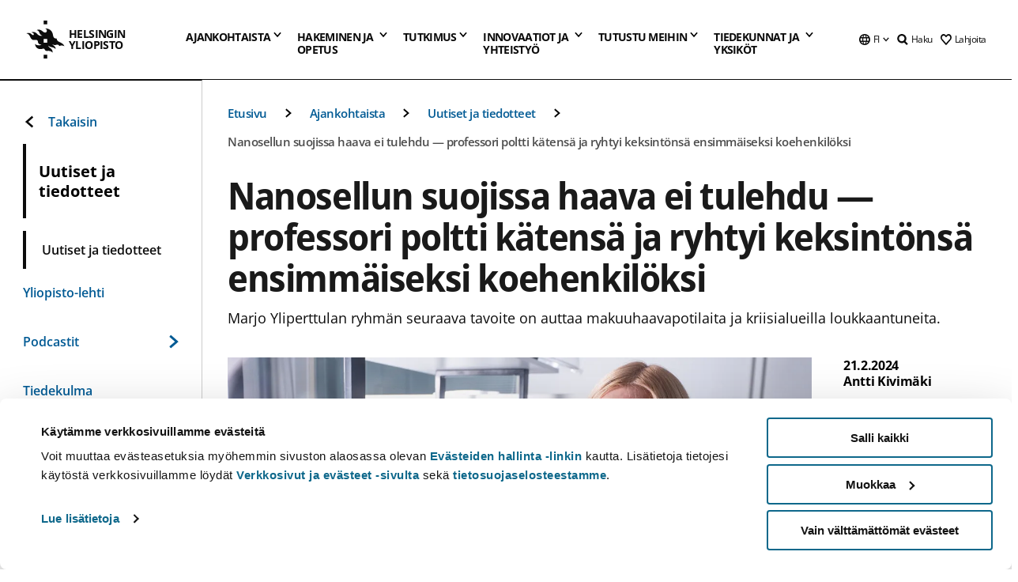

--- FILE ---
content_type: text/html; charset=UTF-8
request_url: https://www.helsinki.fi/fi/uutiset/laakekehitys/nanosellun-suojissa-haava-ei-tulehdu-professori-poltti-katensa-ja-ryhtyi-keksintonsa-ensimmaiseksi-koehenkiloksi
body_size: 64401
content:

<!DOCTYPE html>
<html lang="fi" dir="ltr" prefix="og: https://ogp.me/ns#">
<head>
  <style>
    /* Hide Cookiebot branding as soon as page loads */
    #CybotCookiebotDialogHeader,
    #CybotCookiebotDialog.CybotEdge #CybotCookiebotDialogHeader {display: none !important;}
  </style>
  <script type="text/javascript" data-cookieconsent="ignore">
    window.dataLayer = window.dataLayer || [];
    function gtag() {
        dataLayer.push(arguments);
    }
    gtag("consent", "default", {
        ad_personalization: "denied",
        ad_storage: "denied",
        ad_user_data: "denied",
        analytics_storage: "denied",
        functionality_storage: "denied",
        personalization_storage: "denied",
        security_storage: "granted",
        wait_for_update: 500
    });
    gtag("set", "ads_data_redaction", true);
    gtag("set", "url_passthrough", true);
  </script>
  
      
  
  <meta charset="utf-8" />
<meta name="description" content="Marjo Yliperttulan ryhmän seuraava tavoite on auttaa makuuhaavapotilaita ja kriisialueilla loukkaantuneita." />
<link rel="canonical" href="https://www.helsinki.fi/fi/uutiset/laakekehitys/nanosellun-suojissa-haava-ei-tulehdu-professori-poltti-katensa-ja-ryhtyi-keksintonsa-ensimmaiseksi-koehenkiloksi" />
<meta property="og:site_name" content="Helsingin yliopisto" />
<meta property="og:type" content="article" />
<meta property="og:url" content="https://www.helsinki.fi/fi/uutiset/laakekehitys/nanosellun-suojissa-haava-ei-tulehdu-professori-poltti-katensa-ja-ryhtyi-keksintonsa-ensimmaiseksi-koehenkiloksi" />
<meta property="og:title" content="Nanosellun suojissa haava ei tulehdu — professori poltti kätensä ja ryhtyi keksintönsä ensimmäiseksi koehenkilöksi | Helsingin yliopisto" />
<meta property="og:description" content="Marjo Yliperttulan ryhmän seuraava tavoite on auttaa makuuhaavapotilaita ja kriisialueilla loukkaantuneita." />
<meta property="og:image" content="https://www.helsinki.fi/assets/drupal/styles/og_images/s3/media-image/nanosellu1.jpg?itok=csrffYuO" />
<meta name="twitter:card" content="summary_large_image" />
<meta name="twitter:description" content="Marjo Yliperttulan ryhmän seuraava tavoite on auttaa makuuhaavapotilaita ja kriisialueilla loukkaantuneita." />
<meta name="twitter:title" content="Nanosellun suojissa haava ei tulehdu — professori poltti kätensä ja ryhtyi keksintönsä ensimmäiseksi koehenkilöksi | Helsingin yliopisto" />
<meta name="twitter:image" content="https://www.helsinki.fi/assets/drupal/styles/og_images/s3/media-image/nanosellu1.jpg?itok=csrffYuO" />
<meta name="Generator" content="Drupal 10 (https://www.drupal.org)" />
<meta name="MobileOptimized" content="width" />
<meta name="HandheldFriendly" content="true" />
<meta name="viewport" content="width=device-width, initial-scale=1.0" />
<script type="application/ld+json">{
    "@context": "https://schema.org",
    "@graph": [
        {
            "@type": "NewsArticle",
            "@id": "37212",
            "name": "Nanosellun suojissa haava ei tulehdu — professori poltti kätensä ja ryhtyi keksintönsä ensimmäiseksi koehenkilöksi",
            "headline": "Nanosellun suojissa haava ei tulehdu — professori poltti kätensä ja ryhtyi keksintönsä ensimmäiseksi koehenkilöksi",
            "about": [
                "Lääkekehitys",
                "Terveys"
            ],
            "description": "Marjo Yliperttulan ryhmän seuraava tavoite on auttaa makuuhaavapotilaita ja kriisialueilla loukkaantuneita.",
            "image": {
                "@type": "ImageObject",
                "url": "https://www.helsinki.fi/assets/drupal/styles/og_images/s3/media-image/nanosellu1.jpg?itok=csrffYuO"
            },
            "datePublished": "2024-02-21T14:44:28+0200",
            "dateModified": "2024-02-22T14:45:58+0200",
            "isAccessibleForFree": "True",
            "author": {
                "@type": "Person",
                "name": "Antti Kivimäki"
            },
            "publisher": {
                "@type": "Organization",
                "@id": "https://www.helsinki.fi",
                "name": "University of Helsinki",
                "url": "https://www.helsinki.fi"
            },
            "mainEntityOfPage": "https://www.helsinki.fi/fi/uutiset/laakekehitys/nanosellun-suojissa-haava-ei-tulehdu-professori-poltti-katensa-ja-ryhtyi-keksintonsa-ensimmaiseksi-koehenkiloksi"
        }
    ]
}</script>
<script id="Cookiebot" src="https://consent.cookiebot.com/uc.js" data-cbid="e422c4ee-0ebe-400c-b22b-9c74b6faeac3" async fetchpriority="high"></script>
<meta name="NewsItemId" content="37212" />
<script type="application/ld+json">{
    "@context": "https://schema.org",
    "@type": "BreadcrumbList",
    "itemListElement": [
        {
            "@type": "ListItem",
            "position": 1,
            "name": "Etusivu",
            "item": "https://www.helsinki.fi/fi"
        },
        {
            "@type": "ListItem",
            "position": 2,
            "name": "Ajankohtaista",
            "item": "https://www.helsinki.fi/fi/ajankohtaista"
        },
        {
            "@type": "ListItem",
            "position": 3,
            "name": "Uutiset ja tiedotteet",
            "item": "https://www.helsinki.fi/fi/ajankohtaista/uutiset-ja-tiedotteet"
        }
    ]
}</script>
<link rel="icon" href="/themes/custom/helsingin_yliopisto/favicon.ico" type="image/vnd.microsoft.icon" />
<link rel="alternate" hreflang="fi" href="https://www.helsinki.fi/fi/uutiset/laakekehitys/nanosellun-suojissa-haava-ei-tulehdu-professori-poltti-katensa-ja-ryhtyi-keksintonsa-ensimmaiseksi-koehenkiloksi" />
<link rel="alternate" hreflang="sv" href="https://www.helsinki.fi/sv/nyheter/lakemedelsutveckling/nanocellulosa-skyddar-mot-inflammation-i-sar-professor-brande-handen-och-blev-den-forsta-testpersonen-sin-uppfinning" />
<link rel="preload" href="https://www.helsinki.fi/assets/drupal/styles/16_10_s/s3/media-image/nanosellu1.jpg.webp?itok=56OeBHgA" as="image" fetchpriority="high" />
<link rel="modulepreload" href="/themes/custom/helsingin_yliopisto/dist/hudslib-0.9.8/esm/globalScript-3f479486.js" as="script" crossorigin fetchpriority="high" />
<link rel="modulepreload" href="/themes/custom/helsingin_yliopisto/dist/hudslib-0.9.8/esm/huds-lib.js" as="script" crossorigin fetchpriority="high" />
<link rel="modulepreload" href="/themes/custom/helsingin_yliopisto/dist/hudslib-0.9.8/esm/hy-box.entry.js" as="script" crossorigin fetchpriority="high" />
<link rel="modulepreload" href="/themes/custom/helsingin_yliopisto/dist/hudslib-0.9.8/esm/hy-breadcrumbs_15.entry.js" as="script" crossorigin fetchpriority="high" />
<link rel="modulepreload" href="/themes/custom/helsingin_yliopisto/dist/hudslib-0.9.8/esm/hy-icon-caret-down.entry.js" as="script" crossorigin fetchpriority="high" />
<link rel="modulepreload" href="/themes/custom/helsingin_yliopisto/dist/hudslib-0.9.8/esm/hy-icon-caret-left.entry.js" as="script" crossorigin fetchpriority="high" />
<link rel="modulepreload" href="/themes/custom/helsingin_yliopisto/dist/hudslib-0.9.8/esm/hy-icon-caret-right.entry.js" as="script" crossorigin fetchpriority="high" />
<link rel="modulepreload" href="/themes/custom/helsingin_yliopisto/dist/hudslib-0.9.8/esm/hy-icon-caret-up.entry.js" as="script" crossorigin fetchpriority="high" />
<link rel="modulepreload" href="/themes/custom/helsingin_yliopisto/dist/hudslib-0.9.8/esm/hy-icon-globe.entry.js" as="script" crossorigin fetchpriority="high" />
<link rel="modulepreload" href="/themes/custom/helsingin_yliopisto/dist/hudslib-0.9.8/esm/hy-icon-heart-support.entry.js" as="script" crossorigin fetchpriority="high" />
<link rel="modulepreload" href="/themes/custom/helsingin_yliopisto/dist/hudslib-0.9.8/esm/hy-icon-hy-logo.entry.js" as="script" crossorigin fetchpriority="high" />
<link rel="modulepreload" href="/themes/custom/helsingin_yliopisto/dist/hudslib-0.9.8/esm/hy-icon-search.entry.js" as="script" crossorigin fetchpriority="high" />
<link rel="modulepreload" href="/themes/custom/helsingin_yliopisto/dist/hudslib-0.9.8/esm/hy-image.entry.js" as="script" crossorigin fetchpriority="high" />
<link rel="modulepreload" href="/themes/custom/helsingin_yliopisto/dist/hudslib-0.9.8/esm/hy-main.entry.js" as="script" crossorigin fetchpriority="high" />
<link rel="modulepreload" href="/themes/custom/helsingin_yliopisto/dist/hudslib-0.9.8/esm/index-2ffe17c9.js" as="script" crossorigin fetchpriority="high" />
<link rel="modulepreload" href="/themes/custom/helsingin_yliopisto/dist/hudslib-0.9.8/esm/utils-1e7f5184.js" as="script" crossorigin fetchpriority="high" />
<link rel="preload" href="/themes/custom/helsingin_yliopisto/dist/hudslib/fonts/Open-Sans-600/Open-Sans-600.woff2" as="font" crossorigin fetchpriority="high" />
<link rel="preload" href="/themes/custom/helsingin_yliopisto/dist/hudslib/fonts/Open-Sans-regular/Open-Sans-regular.woff2" as="font" crossorigin fetchpriority="high" />

  <title>Nanosellun suojissa haava ei tulehdu — professori poltti kätensä ja ryhtyi keksintönsä ensimmäiseksi koehenkilöksi | Helsingin yliopisto</title>
  <link rel="stylesheet" media="all" href="/sites/default/files/css/css_Eb-p1Ne2Z0e6_VRq7WPLUItdT5uudhVKc-FPOGqz_SA.css?delta=0&amp;language=fi&amp;theme=helsingin_yliopisto&amp;include=eJyNjVEKAyEMRC-01iNJXFMNpCpO3LK3r9CPUlhKv4YZHm8im_EIaLuQBhQaUnOI06xVeNipq2-FFSulhtVbF1jziSG5OpwwfjiVeEllbZHU_RLN4r5cf0Hu3qrhEj0kcett2Po9hJ9uB7ZOg_KgXuDTmJ309llus_YZVVA4bW-9jwR-AZUzcYc" />
<link rel="stylesheet" media="all" href="/sites/default/files/css/css_FDoreftuaUPtxg1KlP9hl87e_xhV94gAyvTFtJWeazc.css?delta=1&amp;language=fi&amp;theme=helsingin_yliopisto&amp;include=eJyNjVEKAyEMRC-01iNJXFMNpCpO3LK3r9CPUlhKv4YZHm8im_EIaLuQBhQaUnOI06xVeNipq2-FFSulhtVbF1jziSG5OpwwfjiVeEllbZHU_RLN4r5cf0Hu3qrhEj0kcett2Po9hJ9uB7ZOg_KgXuDTmJ309llus_YZVVA4bW-9jwR-AZUzcYc" />

  <script src="/themes/custom/helsingin_yliopisto/dist/hudslib-0.9.8/esm/huds-lib.js?v=0.9.8" type="module" defer fetchpriority="high"></script>
<script src="/themes/custom/helsingin_yliopisto/dist/hudslib-0.9.8/huds-lib/huds-lib.esm.js?v=0.9.8" nomodule defer></script>
<script src="/themes/custom/helsingin_yliopisto/dist/uhds-1.0.1/component-library/component-library.esm.js?v=1.0.1" type="module" defer fetchpriority="high"></script>


  <link rel="preconnect" href="//customer.cludo.com"/>
  <link rel="preconnect" href="//consent.cookiebot.com"/>
  <link rel="dns-prefetch" href="//siteimproveanalytics.com"/>
  <link rel="dns-prefetch" href="//d2oarllo6tn86.cloudfront.net" />
  <link rel="dns-prefetch" href="//connect.facebook.net" />

  <link rel="preload" href="https://customer.cludo.com/assets/2594/11998/cludo-search.min.css" as="style" onload="this.onload=null;this.rel='stylesheet'">
  <noscript><link rel="stylesheet" href="https://customer.cludo.com/assets/2594/11998/cludo-search.min.css"></noscript>

  
        <style>
    html :not(:defined){visibility:hidden}html.prerendered :not(:defined){visibility:visible}.visually-hidden{position:absolute!important;overflow:hidden;clip:rect(1px,1px,1px,1px);width:1px;height:1px;word-wrap:normal}
  </style>
</head>
<body class="ct--news">
  <!-- Google Tag Manager (noscript) -->
  <noscript><iframe src="https://www.googletagmanager.com/ns.html?id=GTM-5PMSGQ"
  height="0" width="0" style="display:none;visibility:hidden"></iframe></noscript>
  <!-- End Google Tag Manager (noscript) -->

    <ds-store ds-language="fi"></ds-store>

    <a href="#main-content" class="visually-hidden focusable">
      Hyppää pääsisältöön
  </a>
  
    <div class="dialog-off-canvas-main-canvas" data-off-canvas-main-canvas>
    
<div class="layout-container">

  

  <header role="banner">
    
  <div class="hy-region--header">
                                                                                                                                
                                                                                                
                                                                                                
                                                                                                
                                                                                                
                                                                                                
                                                                                                
                                                                                                
                                                                                                
                                                                                                
                                                                                                
                                                                                                                                  
                                                                                                                                                
                                                                                                                  
                                                                                                
                                                                                                
                                                                                                
                                                                                                
                                                                                                
                                                                                                
                                                                                                
                                                                                                
                                                                                                
                                                                                                                
                                                                                                                          
                                                                                                                  
                                                                                                
                                                                                                
                                                                                                
                                                                                                
                                                                                                
                                                                                                
                                                                                                                
                                                                                                    
                                                                                                                  
                                                                                                
                                                                                                
                                                                                                
                                                                                                
                                                                                                
                                                                                                                
                                                                                                                          
                                                                                                                  
                                                                                                
                                                                                                
                                                                                                
                                                                                                
                                                                                                
                                                                                                
                                                                                                
                                                                                                
                                                                                                                
                                                                                                                                                                                            
                                                                                                                  
                                                                                                
                                                                                                
                                                                                                
                                                                                                
                                                                                                
                                                                                                
                                                                                                
                                                                                                
                                                                                                
                                                                                                
                                                                                                
                                                                                                                
                                                                                                    
                                                                                          
                                                                        
                          <hy-site-header
      logo-label="Helsingin yliopisto"
      logo-url="/fi"
      menu-label="Valikko"
      menu-label-close="Sulje"
      data-menu-language="[{&quot;langCode&quot;:&quot;fi&quot;,&quot;abbr&quot;:&quot;SUOMI&quot;,&quot;label&quot;:&quot;SUOMI (FI)&quot;,&quot;isActive&quot;:true,&quot;url&quot;:&quot;\/fi\/uutiset\/laakekehitys\/nanosellun-suojissa-haava-ei-tulehdu-professori-poltti-katensa-ja-ryhtyi-keksintonsa-ensimmaiseksi-koehenkiloksi&quot;},{&quot;langCode&quot;:&quot;sv&quot;,&quot;abbr&quot;:&quot;SVENSKA&quot;,&quot;label&quot;:&quot;SVENSKA (SV)&quot;,&quot;isActive&quot;:false,&quot;url&quot;:&quot;\/sv\/nyheter\/lakemedelsutveckling\/nanocellulosa-skyddar-mot-inflammation-i-sar-professor-brande-handen-och-blev-den-forsta-testpersonen-sin-uppfinning&quot;},{&quot;langCode&quot;:&quot;en&quot;,&quot;abbr&quot;:&quot;ENGLISH&quot;,&quot;label&quot;:&quot;ENGLISH (EN)&quot;,&quot;isActive&quot;:false,&quot;isDisabled&quot;:true}]"
      data-menu-donate="[{&quot;label&quot;:&quot;Lahjoita&quot;,&quot;url&quot;:&quot;https:\/\/www.helsinki.fi\/fi\/innovaatiot-ja-yhteistyo\/lahjoittajille&quot;}]"
      data-site-header-labels="{&quot;menu_labels&quot;:{&quot;open&quot;:&quot;Avaa mobiilivalikko&quot;,&quot;close&quot;:&quot;Sulje mobiilivalikko&quot;,&quot;expand&quot;:&quot;Avaa alavalikko&quot;,&quot;return&quot;:&quot;Palaa edelliselle tasolle&quot;,&quot;home&quot;:&quot;Etusivu&quot;,&quot;main&quot;:&quot;P\u00e4\u00e4valikko&quot;,&quot;front_page&quot;:&quot;Yliopiston p\u00e4\u00e4sivuston etusivu&quot;},&quot;search_labels&quot;:{&quot;label&quot;:&quot;Haku&quot;,&quot;open&quot;:&quot;Haku&quot;,&quot;close&quot;:&quot;Haku&quot;},&quot;language_labels&quot;:{&quot;open&quot;:&quot;Avaa kielivalikko&quot;,&quot;close&quot;:&quot;Sulje kielivalikko&quot;},&quot;group_pages&quot;:{&quot;university_main_menu&quot;:&quot;Yliopiston p\u00e4\u00e4valikko&quot;,&quot;university_home_page&quot;:&quot;Yliopiston p\u00e4\u00e4sivuston etusivu&quot;,&quot;university_front_page&quot;:&quot;Yliopiston p\u00e4\u00e4sivuston etusivu&quot;}}"
      data-site-search-labels="{&quot;search_description&quot;:&quot;verkkosivuja, koulutuksia, ihmisi\u00e4, tutkimusryhmi\u00e4, jne.&quot;,&quot;search_placeholder&quot;:&quot;Mit\u00e4 haluat l\u00f6yt\u00e4\u00e4\u2026&quot;,&quot;search_label&quot;:&quot;Haku&quot;,&quot;search_close_label&quot;:&quot;Sulje haku&quot;,&quot;search_tools_label&quot;:&quot;Muita hakuja&quot;}"
      data-search-tools="[{&quot;menuLinkId&quot;:&quot;32fce07aef0231a00d944e7a796ff565&quot;,&quot;isExternal&quot;:&quot;external&quot;,&quot;label&quot;:&quot;Henkil\u00f6haku&quot;,&quot;url&quot;:&quot;https:\/\/www.helsinki.fi\/fi\/tutustu-meihin\/ihmiset\/henkilohaku&quot;,&quot;description&quot;:&quot;&quot;},{&quot;menuLinkId&quot;:&quot;594ba19dd4e4145bb5a778e31d8c87df&quot;,&quot;isExternal&quot;:false,&quot;label&quot;:&quot;Etsi koulutuksia ja kursseja&quot;,&quot;url&quot;:&quot;\/fi\/hakeminen-ja-opetus\/etsi-koulutuksia-ja-kursseja&quot;,&quot;description&quot;:&quot;&quot;}]"
    >
      <nav class="hy-menu js-hy-desktop-navigation" role="navigation" slot="menu">
                        <ul class="hy-menu-items">
                                          <li class="hy-desktop-menu__item" data-shortcuts="[{&quot;shortcut_title&quot;:&quot;Hyv\u00e4 yhteiskunta&quot;,&quot;shortcut_url&quot;:&quot;\/fi\/ajankohtaista\/hyva-yhteiskunta&quot;,&quot;shortcut_is_external&quot;:false,&quot;shortcut_aria_label&quot;:&quot;&quot;},{&quot;shortcut_title&quot;:&quot;Koulutus ja oppiminen&quot;,&quot;shortcut_url&quot;:&quot;\/fi\/ajankohtaista\/koulutus-ja-oppiminen&quot;,&quot;shortcut_is_external&quot;:false,&quot;shortcut_aria_label&quot;:&quot;&quot;},{&quot;shortcut_title&quot;:&quot;Ilmasto ja luonnonmonimuotoisuus&quot;,&quot;shortcut_url&quot;:&quot;https:\/\/www.helsinki.fi\/fi\/ajankohtaista\/ilmasto-ja-luonnon-monimuotoisuus&quot;,&quot;shortcut_is_external&quot;:false,&quot;shortcut_aria_label&quot;:&quot;&quot;},{&quot;shortcut_title&quot;:&quot;Ihmisten teknologia&quot;,&quot;shortcut_url&quot;:&quot;\/fi\/ajankohtaista\/ihmisten-teknologia&quot;,&quot;shortcut_is_external&quot;:false,&quot;shortcut_aria_label&quot;:&quot;&quot;},{&quot;shortcut_title&quot;:&quot;Terveempi maailma&quot;,&quot;shortcut_url&quot;:&quot;\/fi\/ajankohtaista\/terveempi-maailma&quot;,&quot;shortcut_is_external&quot;:false,&quot;shortcut_aria_label&quot;:&quot;&quot;}]">
                <button
          tabindex="0"
          type="button"
          class="hy-desktop-menu__button "
          data-link-id="63f4f6442422ca177f00743629b5994d"
          aria-expanded="false"
          aria-haspopup="menu"
        >
                                <span>Ajankohtaista</span>
                    <hy-icon icon='hy-icon-caret-down' size=32 />
        </button>
        <section class="hy-desktop-menu__panel" aria-hidden="true">
          <div class="hy-desktop-menu__panel-container">
            <div class="hy-desktop-menu__panel-menu">
              <div class="hy-desktop-menu__panel-header">
                <hy-icon icon='hy-icon-arrow-right' size=24></hy-icon>
                <a aria-current="page" href="/fi/ajankohtaista" data-menu-link-id=63f4f6442422ca177f00743629b5994d>
                  Ajankohtaista
                </a>
                              </div>
                            <div class="hy-desktop-menu__panel-content has-shortcuts">
                <ul class='hy-desktop-menu__panel-links hy-desktop-menu__panel-links--menu' menu-link-id=63f4f6442422ca177f00743629b5994d>
                                        <li class="hy-desktop-menu__panel-links-item">
                                                <a class="hy-desktop-menu__panel-link" href=/fi/ajankohtaista/uutiset-ja-tiedotteet target=_self>
                          <hy-icon icon='hy-icon-caret-right' size=10></hy-icon>
                          <span>
                            Uutiset ja tiedotteet
                                                      </span>
                        </a>
                      </li>
                                        <li class="hy-desktop-menu__panel-links-item">
                                                <a class="hy-desktop-menu__panel-link" href=/fi/yliopisto-lehti target=_self>
                          <hy-icon icon='hy-icon-caret-right' size=10></hy-icon>
                          <span>
                            Yliopisto-lehti
                                                      </span>
                        </a>
                      </li>
                                        <li class="hy-desktop-menu__panel-links-item">
                                                <a class="hy-desktop-menu__panel-link" href=/fi/ajankohtaista/podcastit target=_self>
                          <hy-icon icon='hy-icon-caret-right' size=10></hy-icon>
                          <span>
                            Podcastit
                                                      </span>
                        </a>
                      </li>
                                        <li class="hy-desktop-menu__panel-links-item">
                                                <a class="hy-desktop-menu__panel-link" href=/fi/tiedekulma target=_self>
                          <hy-icon icon='hy-icon-caret-right' size=10></hy-icon>
                          <span>
                            Tiedekulma
                                                      </span>
                        </a>
                      </li>
                                        <li class="hy-desktop-menu__panel-links-item">
                                                <a class="hy-desktop-menu__panel-link" href=/fi/ajankohtaista/ukrainan-sota target=_self>
                          <hy-icon icon='hy-icon-caret-right' size=10></hy-icon>
                          <span>
                            Ukrainan sota
                                                      </span>
                        </a>
                      </li>
                                        <li class="hy-desktop-menu__panel-links-item">
                                                <a class="hy-desktop-menu__panel-link" href=https://tapahtumat.helsinki.fi/fi-FI target=_blank>
                          <hy-icon icon='hy-icon-caret-right' size=10></hy-icon>
                          <span>
                            Tapahtumakalenteri
                                                          <hy-icon icon='hy-icon-arrow-right' size=12 />
                                                      </span>
                        </a>
                      </li>
                                        <li class="hy-desktop-menu__panel-links-item">
                                                <a class="hy-desktop-menu__panel-link" href=/fi/ajankohtaista/vaitokset target=_self>
                          <hy-icon icon='hy-icon-caret-right' size=10></hy-icon>
                          <span>
                            Väitökset
                                                      </span>
                        </a>
                      </li>
                                        <li class="hy-desktop-menu__panel-links-item">
                                                <a class="hy-desktop-menu__panel-link" href=/fi/ajankohtaista/unitube target=_self>
                          <hy-icon icon='hy-icon-caret-right' size=10></hy-icon>
                          <span>
                            Unitube - videot ja suorat lähetykset
                                                      </span>
                        </a>
                      </li>
                                        <li class="hy-desktop-menu__panel-links-item">
                                                <a class="hy-desktop-menu__panel-link" href=/fi/ajankohtaista/medialle target=_self>
                          <hy-icon icon='hy-icon-caret-right' size=10></hy-icon>
                          <span>
                            Medialle
                                                      </span>
                        </a>
                      </li>
                                        <li class="hy-desktop-menu__panel-links-item">
                                                <a class="hy-desktop-menu__panel-link" href=/fi/ajankohtaista/uutiskirjeet target=_self>
                          <hy-icon icon='hy-icon-caret-right' size=10></hy-icon>
                          <span>
                            Uutiskirjeet
                                                      </span>
                        </a>
                      </li>
                                        <li class="hy-desktop-menu__panel-links-item">
                                                <a class="hy-desktop-menu__panel-link" href=/fi/ajankohtaista/yliopisto-sosiaalisessa-mediassa target=_self>
                          <hy-icon icon='hy-icon-caret-right' size=10></hy-icon>
                          <span>
                            Yliopisto sosiaalisessa mediassa
                                                      </span>
                        </a>
                      </li>
                                  </ul>
                                  <div class="hy-desktop-menu__panel-shortcuts" shortcuts-rendered="false" data-shortcut-title="Oikopolut">
                                      </div>
                              </div>
            </div>
                          <button
                class="hy-desktop-menu__panel-close-button"
                aria-label="Sulje valikko"
              >
                <span>Sulje valikko</span>
                <hy-icon icon='hy-icon-remove' size=16 />
              </button>
                      </div>
        </section>
      </li>
                                          <li class="hy-desktop-menu__item" data-shortcuts="[{&quot;shortcut_title&quot;:&quot;Hakijapalvelut ja neuvonta&quot;,&quot;shortcut_url&quot;:&quot;\/fi\/hakeminen-ja-opetus\/hakuneuvonta-ja-yhteystiedot\/hakijapalvelut-ja-neuvonta&quot;,&quot;shortcut_is_external&quot;:false,&quot;shortcut_aria_label&quot;:&quot;&quot;},{&quot;shortcut_title&quot;:&quot;Usein kysytyt kysymykset hakemisesta&quot;,&quot;shortcut_url&quot;:&quot;\/fi\/hakeminen-ja-opetus\/hakuneuvonta-ja-yhteystiedot\/hakijapalvelut-ja-neuvonta\/usein-kysyttya-hakemisesta&quot;,&quot;shortcut_is_external&quot;:false,&quot;shortcut_aria_label&quot;:&quot;&quot;},{&quot;shortcut_title&quot;:&quot;Tilastoja opiskelijavalinnoista&quot;,&quot;shortcut_url&quot;:&quot;\/fi\/hakeminen-ja-opetus\/hae-kandi-ja-maisteriohjelmiin\/tilastoja-opiskelijavalinnoista&quot;,&quot;shortcut_is_external&quot;:false,&quot;shortcut_aria_label&quot;:&quot;&quot;},{&quot;shortcut_title&quot;:&quot;Opinto-ohjaajille ja opettajille&quot;,&quot;shortcut_url&quot;:&quot;\/fi\/hakeminen-ja-opetus\/opiskelu-ja-opiskelijaelama\/opinto-ohjaajille-ja-aineenopettajille&quot;,&quot;shortcut_is_external&quot;:false,&quot;shortcut_aria_label&quot;:&quot;&quot;}]">
                <button
          tabindex="0"
          type="button"
          class="hy-desktop-menu__button is-long"
          data-link-id="591a86b9327b5763c6c289649e6923f8"
          aria-expanded="false"
          aria-haspopup="menu"
        >
                                                                                                                                                                                                                                <span>Hakeminen ja <br> opetus</span>
                    <hy-icon icon='hy-icon-caret-down' size=32 />
        </button>
        <section class="hy-desktop-menu__panel" aria-hidden="true">
          <div class="hy-desktop-menu__panel-container">
            <div class="hy-desktop-menu__panel-menu">
              <div class="hy-desktop-menu__panel-header">
                <hy-icon icon='hy-icon-arrow-right' size=24></hy-icon>
                <a href="/fi/hakeminen-ja-opetus" data-menu-link-id=591a86b9327b5763c6c289649e6923f8>
                  Hakeminen ja opetus
                </a>
                                  <p>Tutustu koulutustarjontaamme tutkinto-opinnoista jatkuvaan oppimiseen. Täältä löydät myös ohjeet hakemiseen ja tietoa opetuksesta.</p>
                              </div>
                            <div class="hy-desktop-menu__panel-content has-shortcuts">
                <ul class='hy-desktop-menu__panel-links hy-desktop-menu__panel-links--menu' menu-link-id=591a86b9327b5763c6c289649e6923f8>
                                        <li class="hy-desktop-menu__panel-links-item">
                                                <a class="hy-desktop-menu__panel-link" href=/fi/hakeminen-ja-opetus/etsi-koulutuksia-ja-kursseja target=_self>
                          <hy-icon icon='hy-icon-caret-right' size=10></hy-icon>
                          <span>
                            Etsi koulutuksia ja kursseja
                                                      </span>
                        </a>
                      </li>
                                        <li class="hy-desktop-menu__panel-links-item">
                                                <a class="hy-desktop-menu__panel-link" href=/fi/hakeminen-ja-opetus/hae-kandi-ja-maisteriohjelmiin target=_self>
                          <hy-icon icon='hy-icon-caret-right' size=10></hy-icon>
                          <span>
                            Hae kandi- ja maisteriohjelmiin
                                                      </span>
                        </a>
                      </li>
                                        <li class="hy-desktop-menu__panel-links-item">
                                                <a class="hy-desktop-menu__panel-link" href=/fi/hakeminen-ja-opetus/hae-tohtoriohjelmiin target=_self>
                          <hy-icon icon='hy-icon-caret-right' size=10></hy-icon>
                          <span>
                            Hae tohtoriohjelmiin
                                                      </span>
                        </a>
                      </li>
                                        <li class="hy-desktop-menu__panel-links-item">
                                                <a class="hy-desktop-menu__panel-link" href=/fi/hakeminen-ja-opetus/avoin-yliopisto target=_self>
                          <hy-icon icon='hy-icon-caret-right' size=10></hy-icon>
                          <span>
                            Avoin yliopisto
                                                      </span>
                        </a>
                      </li>
                                        <li class="hy-desktop-menu__panel-links-item">
                                                <a class="hy-desktop-menu__panel-link" href=/fi/hakeminen-ja-opetus/opiskelu-ja-opiskelijaelama target=_self>
                          <hy-icon icon='hy-icon-caret-right' size=10></hy-icon>
                          <span>
                            Opiskelu ja opiskelijaelämä
                                                      </span>
                        </a>
                      </li>
                                        <li class="hy-desktop-menu__panel-links-item">
                                                <a class="hy-desktop-menu__panel-link" href=/fi/hakeminen-ja-opetus/taydennyskoulutus target=_self>
                          <hy-icon icon='hy-icon-caret-right' size=10></hy-icon>
                          <span>
                            Täydennyskoulutus
                                                      </span>
                        </a>
                      </li>
                                        <li class="hy-desktop-menu__panel-links-item">
                                                <a class="hy-desktop-menu__panel-link" href=/fi/hakeminen-ja-opetus/opetus target=_self>
                          <hy-icon icon='hy-icon-caret-right' size=10></hy-icon>
                          <span>
                            Opetus
                                                      </span>
                        </a>
                      </li>
                                        <li class="hy-desktop-menu__panel-links-item">
                                                <a class="hy-desktop-menu__panel-link" href=/fi/hakeminen-ja-opetus/jatkuva-oppiminen target=_self>
                          <hy-icon icon='hy-icon-caret-right' size=10></hy-icon>
                          <span>
                            Jatkuva oppiminen
                                                      </span>
                        </a>
                      </li>
                                        <li class="hy-desktop-menu__panel-links-item">
                                                <a class="hy-desktop-menu__panel-link" href=/fi/hakeminen-ja-opetus/hae-tutkintoa-taydentaviin-koulutuksiin target=_self>
                          <hy-icon icon='hy-icon-caret-right' size=10></hy-icon>
                          <span>
                            Hae tutkintoa täydentäviin koulutuksiin
                                                      </span>
                        </a>
                      </li>
                                        <li class="hy-desktop-menu__panel-links-item">
                                                <a class="hy-desktop-menu__panel-link" href=/fi/hakeminen-ja-opetus/hakuneuvonta-ja-yhteystiedot target=_self>
                          <hy-icon icon='hy-icon-caret-right' size=10></hy-icon>
                          <span>
                            Hakuneuvonta ja yhteystiedot
                                                      </span>
                        </a>
                      </li>
                                  </ul>
                                  <div class="hy-desktop-menu__panel-shortcuts" shortcuts-rendered="false" data-shortcut-title="Oikopolut">
                                      </div>
                              </div>
            </div>
                          <button
                class="hy-desktop-menu__panel-close-button"
                aria-label="Sulje valikko"
              >
                <span>Sulje valikko</span>
                <hy-icon icon='hy-icon-remove' size=16 />
              </button>
                      </div>
        </section>
      </li>
                            <li class="hy-desktop-menu__item" data-shortcuts="[{&quot;shortcut_title&quot;:&quot;Millaista v\u00e4it\u00f6skirjatutkimus on?&quot;,&quot;shortcut_url&quot;:&quot;\/fi\/tutkimus\/tutkijakoulu\/vaitoskirjatutkimus-helsingin-yliopistossa&quot;,&quot;shortcut_is_external&quot;:false,&quot;shortcut_aria_label&quot;:&quot;&quot;},{&quot;shortcut_title&quot;:&quot;Tulevat v\u00e4it\u00f6kset&quot;,&quot;shortcut_url&quot;:&quot;\/fi\/ajankohtaista\/vaitokset&quot;,&quot;shortcut_is_external&quot;:false,&quot;shortcut_aria_label&quot;:&quot;&quot;},{&quot;shortcut_title&quot;:&quot;Innovaatiot ja tutkimuksen kaupallistaminen&quot;,&quot;shortcut_url&quot;:&quot;\/fi\/innovaatiot-ja-yhteistyo\/innovaatiot-ja-yrittajyys&quot;,&quot;shortcut_is_external&quot;:false,&quot;shortcut_aria_label&quot;:&quot;&quot;}]">
                <button
          tabindex="0"
          type="button"
          class="hy-desktop-menu__button "
          data-link-id="20a9347d42cacf33fdf0da96e8ec238a"
          aria-expanded="false"
          aria-haspopup="menu"
        >
                                <span>Tutkimus</span>
                    <hy-icon icon='hy-icon-caret-down' size=32 />
        </button>
        <section class="hy-desktop-menu__panel" aria-hidden="true">
          <div class="hy-desktop-menu__panel-container">
            <div class="hy-desktop-menu__panel-menu">
              <div class="hy-desktop-menu__panel-header">
                <hy-icon icon='hy-icon-arrow-right' size=24></hy-icon>
                <a href="/fi/tutkimus" data-menu-link-id=20a9347d42cacf33fdf0da96e8ec238a>
                  Tutkimus
                </a>
                                  <p>Tutustu tutkimukseemme, tutkimusyksiköihimme, tutkijoille tarjottaviin palveluihin ja maailmanluokan infrastruktuureihimme.</p>
                              </div>
                            <div class="hy-desktop-menu__panel-content has-shortcuts">
                <ul class='hy-desktop-menu__panel-links hy-desktop-menu__panel-links--menu' menu-link-id=20a9347d42cacf33fdf0da96e8ec238a>
                                        <li class="hy-desktop-menu__panel-links-item">
                                                <a class="hy-desktop-menu__panel-link" href=/fi/tutkimus/etsi-tutkija target=_self>
                          <hy-icon icon='hy-icon-caret-right' size=10></hy-icon>
                          <span>
                            Etsi tutkija
                                                      </span>
                        </a>
                      </li>
                                        <li class="hy-desktop-menu__panel-links-item">
                                                <a class="hy-desktop-menu__panel-link" href=/fi/tutkimus/tutkimusyksikot-ja-infrastruktuurit target=_self>
                          <hy-icon icon='hy-icon-caret-right' size=10></hy-icon>
                          <span>
                            Tutkimusyksiköt ja -infrastruktuurit
                                                      </span>
                        </a>
                      </li>
                                        <li class="hy-desktop-menu__panel-links-item">
                                                <a class="hy-desktop-menu__panel-link" href=/fi/tutkimus/strateginen-tutkimus target=_self>
                          <hy-icon icon='hy-icon-caret-right' size=10></hy-icon>
                          <span>
                            Strateginen tutkimus
                                                      </span>
                        </a>
                      </li>
                                        <li class="hy-desktop-menu__panel-links-item">
                                                <a class="hy-desktop-menu__panel-link" href=/fi/tutkimus/tutkimuksen-huippuja target=_self>
                          <hy-icon icon='hy-icon-caret-right' size=10></hy-icon>
                          <span>
                            Tutkimuksen huippuja
                                                      </span>
                        </a>
                      </li>
                                        <li class="hy-desktop-menu__panel-links-item">
                                                <a class="hy-desktop-menu__panel-link" href=/fi/tutkimus/tutkijakoulu target=_self>
                          <hy-icon icon='hy-icon-caret-right' size=10></hy-icon>
                          <span>
                            Tutkijakoulu
                                                      </span>
                        </a>
                      </li>
                                        <li class="hy-desktop-menu__panel-links-item">
                                                <a class="hy-desktop-menu__panel-link" href=/fi/tutkimus/vastuullinen-tiede target=_self>
                          <hy-icon icon='hy-icon-caret-right' size=10></hy-icon>
                          <span>
                            Vastuullinen tiede
                                                      </span>
                        </a>
                      </li>
                                        <li class="hy-desktop-menu__panel-links-item">
                                                <a class="hy-desktop-menu__panel-link" href=/fi/tutkimus/palvelut-tutkijoille target=_self>
                          <hy-icon icon='hy-icon-caret-right' size=10></hy-icon>
                          <span>
                            Palvelut tutkijoille
                                                      </span>
                        </a>
                      </li>
                                  </ul>
                                  <div class="hy-desktop-menu__panel-shortcuts" shortcuts-rendered="false" data-shortcut-title="Oikopolut">
                                      </div>
                              </div>
            </div>
                          <button
                class="hy-desktop-menu__panel-close-button"
                aria-label="Sulje valikko"
              >
                <span>Sulje valikko</span>
                <hy-icon icon='hy-icon-remove' size=16 />
              </button>
                      </div>
        </section>
      </li>
                                          <li class="hy-desktop-menu__item" data-shortcuts="[{&quot;shortcut_title&quot;:&quot;Lahjoita&quot;,&quot;shortcut_url&quot;:&quot;https:\/\/donate.helsinki.fi\/s\/?language=fi&quot;,&quot;shortcut_is_external&quot;:true,&quot;shortcut_aria_label&quot;:&quot; link opens up in a new tab&quot;},{&quot;shortcut_title&quot;:&quot;Liity alumniyhteis\u00f6\u00f6n&quot;,&quot;shortcut_url&quot;:&quot;\/fi\/innovaatiot-ja-yhteistyo\/alumneille\/liity-alumniyhteisoon&quot;,&quot;shortcut_is_external&quot;:false,&quot;shortcut_aria_label&quot;:&quot;&quot;},{&quot;shortcut_title&quot;:&quot;Alumnitapahtumat&quot;,&quot;shortcut_url&quot;:&quot;\/fi\/innovaatiot-ja-yhteistyo\/alumneille\/alumnitapahtumat&quot;,&quot;shortcut_is_external&quot;:false,&quot;shortcut_aria_label&quot;:&quot;&quot;},{&quot;shortcut_title&quot;:&quot;Yritysyhteisty\u00f6 ja kumppanuudet&quot;,&quot;shortcut_url&quot;:&quot;\/fi\/innovaatiot-ja-yhteistyo\/innovaatiot-ja-yrittajyys\/yritysyhteistyo-ja-kumppanuudet&quot;,&quot;shortcut_is_external&quot;:false,&quot;shortcut_aria_label&quot;:&quot;&quot;}]">
                <button
          tabindex="0"
          type="button"
          class="hy-desktop-menu__button is-long"
          data-link-id="6c099bb1bea1c2631c282ade15013bd1"
          aria-expanded="false"
          aria-haspopup="menu"
        >
                                                                                                                                                                                                                                <span>Innovaatiot ja <br> yhteistyö</span>
                    <hy-icon icon='hy-icon-caret-down' size=32 />
        </button>
        <section class="hy-desktop-menu__panel" aria-hidden="true">
          <div class="hy-desktop-menu__panel-container">
            <div class="hy-desktop-menu__panel-menu">
              <div class="hy-desktop-menu__panel-header">
                <hy-icon icon='hy-icon-arrow-right' size=24></hy-icon>
                <a href="/fi/innovaatiot-ja-yhteistyo" data-menu-link-id=6c099bb1bea1c2631c282ade15013bd1>
                  Innovaatiot ja yhteistyö
                </a>
                                  <p>Innovaatioita, palveluja ja yhteistyömahdollisuuksia tutkijoille, yrityksille, alumneille ja lahjoittajille.</p>
                              </div>
                            <div class="hy-desktop-menu__panel-content has-shortcuts">
                <ul class='hy-desktop-menu__panel-links hy-desktop-menu__panel-links--menu' menu-link-id=6c099bb1bea1c2631c282ade15013bd1>
                                        <li class="hy-desktop-menu__panel-links-item">
                                                <a class="hy-desktop-menu__panel-link" href=/fi/innovaatiot-ja-yhteistyo/innovaatiot-ja-yrittajyys target=_self>
                          <hy-icon icon='hy-icon-caret-right' size=10></hy-icon>
                          <span>
                            Innovaatiot ja yrittäjyys
                                                      </span>
                        </a>
                      </li>
                                        <li class="hy-desktop-menu__panel-links-item">
                                                <a class="hy-desktop-menu__panel-link" href=/fi/innovaatiot-ja-yhteistyo/lahjoittajille target=_self>
                          <hy-icon icon='hy-icon-caret-right' size=10></hy-icon>
                          <span>
                            Lahjoittajille
                                                      </span>
                        </a>
                      </li>
                                        <li class="hy-desktop-menu__panel-links-item">
                                                <a class="hy-desktop-menu__panel-link" href=/fi/innovaatiot-ja-yhteistyo/alumneille target=_self>
                          <hy-icon icon='hy-icon-caret-right' size=10></hy-icon>
                          <span>
                            Alumneille
                                                      </span>
                        </a>
                      </li>
                                        <li class="hy-desktop-menu__panel-links-item">
                                                <a class="hy-desktop-menu__panel-link" href=/fi/innovaatiot-ja-yhteistyo/vaikuttajille-ja-paattajille target=_self>
                          <hy-icon icon='hy-icon-caret-right' size=10></hy-icon>
                          <span>
                            Vaikuttajille ja päättäjille
                                                      </span>
                        </a>
                      </li>
                                        <li class="hy-desktop-menu__panel-links-item">
                                                <a class="hy-desktop-menu__panel-link" href=/fi/innovaatiot-ja-yhteistyo/oppilaitosyhteistyo target=_self>
                          <hy-icon icon='hy-icon-caret-right' size=10></hy-icon>
                          <span>
                            Oppilaitosyhteistyö
                                                      </span>
                        </a>
                      </li>
                                        <li class="hy-desktop-menu__panel-links-item">
                                                <a class="hy-desktop-menu__panel-link" href=/fi/innovaatiot-ja-yhteistyo/kansainvalinen-yhteistyo target=_self>
                          <hy-icon icon='hy-icon-caret-right' size=10></hy-icon>
                          <span>
                            Kansainvälinen yhteistyö
                                                      </span>
                        </a>
                      </li>
                                  </ul>
                                  <div class="hy-desktop-menu__panel-shortcuts" shortcuts-rendered="false" data-shortcut-title="Oikopolut">
                                      </div>
                              </div>
            </div>
                          <button
                class="hy-desktop-menu__panel-close-button"
                aria-label="Sulje valikko"
              >
                <span>Sulje valikko</span>
                <hy-icon icon='hy-icon-remove' size=16 />
              </button>
                      </div>
        </section>
      </li>
                            <li class="hy-desktop-menu__item" data-shortcuts="[{&quot;shortcut_title&quot;:&quot;Yliopiston yhteystiedot ja rakennusten aukioloajat&quot;,&quot;shortcut_url&quot;:&quot;\/fi\/tutustu-meihin\/tama-helsingin-yliopisto\/yliopiston-yhteystiedot&quot;,&quot;shortcut_is_external&quot;:false,&quot;shortcut_aria_label&quot;:&quot;&quot;},{&quot;shortcut_title&quot;:&quot;Yliopiston laskutustiedot&quot;,&quot;shortcut_url&quot;:&quot;\/fi\/tutustu-meihin\/tama-helsingin-yliopisto\/yliopiston-yhteystiedot\/yliopiston-laskutustiedot&quot;,&quot;shortcut_is_external&quot;:false,&quot;shortcut_aria_label&quot;:&quot;&quot;},{&quot;shortcut_title&quot;:&quot;Henkil\u00f6haku&quot;,&quot;shortcut_url&quot;:&quot;\/fi\/tutustu-meihin\/ihmiset\/henkilohaku&quot;,&quot;shortcut_is_external&quot;:false,&quot;shortcut_aria_label&quot;:&quot;&quot;},{&quot;shortcut_title&quot;:&quot;Yliopiston johto&quot;,&quot;shortcut_url&quot;:&quot;\/fi\/tutustu-meihin\/ihmiset\/johto&quot;,&quot;shortcut_is_external&quot;:false,&quot;shortcut_aria_label&quot;:&quot;&quot;},{&quot;shortcut_title&quot;:&quot;Yliopisto numeroina&quot;,&quot;shortcut_url&quot;:&quot;\/fi\/tutustu-meihin\/tama-helsingin-yliopisto\/yliopisto-numeroina&quot;,&quot;shortcut_is_external&quot;:false,&quot;shortcut_aria_label&quot;:&quot;&quot;},{&quot;shortcut_title&quot;:&quot;Menestyst\u00e4 yliopistorankingeissa&quot;,&quot;shortcut_url&quot;:&quot;\/fi\/tutustu-meihin\/tama-helsingin-yliopisto\/menestys-yliopistorankingeissa&quot;,&quot;shortcut_is_external&quot;:false,&quot;shortcut_aria_label&quot;:&quot;&quot;},{&quot;shortcut_title&quot;:&quot;Juhlat ja perinteet&quot;,&quot;shortcut_url&quot;:&quot;\/fi\/tutustu-meihin\/tama-helsingin-yliopisto\/juhlat-ja-perinteet&quot;,&quot;shortcut_is_external&quot;:false,&quot;shortcut_aria_label&quot;:&quot;&quot;}]">
                <button
          tabindex="0"
          type="button"
          class="hy-desktop-menu__button "
          data-link-id="322fc36f6e31d72918156d55746e747c"
          aria-expanded="false"
          aria-haspopup="menu"
        >
                                <span>Tutustu meihin</span>
                    <hy-icon icon='hy-icon-caret-down' size=32 />
        </button>
        <section class="hy-desktop-menu__panel" aria-hidden="true">
          <div class="hy-desktop-menu__panel-container">
            <div class="hy-desktop-menu__panel-menu">
              <div class="hy-desktop-menu__panel-header">
                <hy-icon icon='hy-icon-arrow-right' size=24></hy-icon>
                <a href="/fi/tutustu-meihin" data-menu-link-id=322fc36f6e31d72918156d55746e747c>
                  Tutustu meihin
                </a>
                                  <p>Millainen on Helsingin yliopisto? Kiinnostaako ura meillä? Täältä löydät perustietoa meistä ja avoimet työpaikat.</p>
                              </div>
                            <div class="hy-desktop-menu__panel-content has-shortcuts">
                <ul class='hy-desktop-menu__panel-links hy-desktop-menu__panel-links--menu' menu-link-id=322fc36f6e31d72918156d55746e747c>
                                        <li class="hy-desktop-menu__panel-links-item">
                                                <a class="hy-desktop-menu__panel-link" href=/fi/tutustu-meihin/strategia-talous-ja-laatu target=_self>
                          <hy-icon icon='hy-icon-caret-right' size=10></hy-icon>
                          <span>
                            Strategia, talous ja laatu
                                                      </span>
                        </a>
                      </li>
                                        <li class="hy-desktop-menu__panel-links-item">
                                                <a class="hy-desktop-menu__panel-link" href=/fi/tutustu-meihin/tama-helsingin-yliopisto target=_self>
                          <hy-icon icon='hy-icon-caret-right' size=10></hy-icon>
                          <span>
                            Tämä on Helsingin yliopisto
                                                      </span>
                        </a>
                      </li>
                                        <li class="hy-desktop-menu__panel-links-item">
                                                <a class="hy-desktop-menu__panel-link" href=/fi/tutustu-meihin/kestavyys-ja-vastuullisuus target=_self>
                          <hy-icon icon='hy-icon-caret-right' size=10></hy-icon>
                          <span>
                            Kestävyys ja vastuullisuus
                                                      </span>
                        </a>
                      </li>
                                        <li class="hy-desktop-menu__panel-links-item">
                                                <a class="hy-desktop-menu__panel-link" href=/fi/tutustu-meihin/ura-ja-avoimet-tyopaikat target=_self>
                          <hy-icon icon='hy-icon-caret-right' size=10></hy-icon>
                          <span>
                            Ura ja avoimet työpaikat
                                                      </span>
                        </a>
                      </li>
                                        <li class="hy-desktop-menu__panel-links-item">
                                                <a class="hy-desktop-menu__panel-link" href=/fi/tutustu-meihin/ihmiset target=_self>
                          <hy-icon icon='hy-icon-caret-right' size=10></hy-icon>
                          <span>
                            Ihmiset
                                                      </span>
                        </a>
                      </li>
                                        <li class="hy-desktop-menu__panel-links-item">
                                                <a class="hy-desktop-menu__panel-link" href=/fi/tutustu-meihin/arkistopalvelut-ja-kirjaamo target=_self>
                          <hy-icon icon='hy-icon-caret-right' size=10></hy-icon>
                          <span>
                            Arkistopalvelut ja kirjaamo
                                                      </span>
                        </a>
                      </li>
                                        <li class="hy-desktop-menu__panel-links-item">
                                                <a class="hy-desktop-menu__panel-link" href=/fi/tutustu-meihin/tietojen-kasittely-yliopistolla target=_self>
                          <hy-icon icon='hy-icon-caret-right' size=10></hy-icon>
                          <span>
                            Tietojen käsittely yliopistolla
                                                      </span>
                        </a>
                      </li>
                                        <li class="hy-desktop-menu__panel-links-item">
                                                <a class="hy-desktop-menu__panel-link" href=/fi/tutustu-meihin/vuokraa-tila target=_self>
                          <hy-icon icon='hy-icon-caret-right' size=10></hy-icon>
                          <span>
                            Vuokraa tila
                                                      </span>
                        </a>
                      </li>
                                        <li class="hy-desktop-menu__panel-links-item">
                                                <a class="hy-desktop-menu__panel-link" href=/fi/tutustu-meihin/tule-vierailulle target=_self>
                          <hy-icon icon='hy-icon-caret-right' size=10></hy-icon>
                          <span>
                            Tule vierailulle
                                                      </span>
                        </a>
                      </li>
                                  </ul>
                                  <div class="hy-desktop-menu__panel-shortcuts" shortcuts-rendered="false" data-shortcut-title="Oikopolut">
                                      </div>
                              </div>
            </div>
                          <button
                class="hy-desktop-menu__panel-close-button"
                aria-label="Sulje valikko"
              >
                <span>Sulje valikko</span>
                <hy-icon icon='hy-icon-remove' size=16 />
              </button>
                      </div>
        </section>
      </li>
                                          <li class="hy-desktop-menu__item" data-shortcuts="[{&quot;shortcut_title&quot;:&quot;Tieteenalayksik\u00f6t&quot;,&quot;shortcut_url&quot;:&quot;\/fi\/tutkimus\/tutkimusyksikot-ja-infrastruktuurit\/tiedekunnat-ja-tieteenalayksikot&quot;,&quot;shortcut_is_external&quot;:false,&quot;shortcut_aria_label&quot;:&quot;&quot;},{&quot;shortcut_title&quot;:&quot;Tutkimuskeskukset, tutkimusyhteis\u00f6t ja tutkimusinstituutit&quot;,&quot;shortcut_url&quot;:&quot;\/fi\/tutkimus\/tutkimusyksikot-ja-infrastruktuurit\/tutkimuskeskukset-yhteisot-ja-instituutit&quot;,&quot;shortcut_is_external&quot;:false,&quot;shortcut_aria_label&quot;:&quot;&quot;},{&quot;shortcut_title&quot;:&quot;Vierailukohteet ja kirjastot&quot;,&quot;shortcut_url&quot;:&quot;\/fi\/tutustu-meihin\/tule-vierailulle\/vierailukohteet&quot;,&quot;shortcut_is_external&quot;:false,&quot;shortcut_aria_label&quot;:&quot;&quot;}]">
                <button
          tabindex="0"
          type="button"
          class="hy-desktop-menu__button is-long"
          data-link-id="0944346263aeb9eddd52890adeeb92b1"
          aria-expanded="false"
          aria-haspopup="menu"
        >
                                                                                                                                                                                                                                <span>Tiedekunnat ja <br> yksiköt</span>
                    <hy-icon icon='hy-icon-caret-down' size=32 />
        </button>
        <section class="hy-desktop-menu__panel" aria-hidden="true">
          <div class="hy-desktop-menu__panel-container">
            <div class="hy-desktop-menu__panel-menu">
              <div class="hy-desktop-menu__panel-header">
                <hy-icon icon='hy-icon-arrow-right' size=24></hy-icon>
                <a href="/fi/tiedekunnat-ja-yksikot" data-menu-link-id=0944346263aeb9eddd52890adeeb92b1>
                  Tiedekunnat ja yksiköt
                </a>
                                  <p>Tutustu tiedekuntiin, tutkimusyksiköihin, -yhteisöihin ja verkostoihin, tutkimusasemiin, vierailukohteisiin ja harjoittelukouluihin.</p>
                              </div>
                            <div class="hy-desktop-menu__panel-content has-shortcuts">
                <ul class='hy-desktop-menu__panel-links hy-desktop-menu__panel-links--menu' menu-link-id=0944346263aeb9eddd52890adeeb92b1>
                                        <li class="hy-desktop-menu__panel-links-item">
                                                <a class="hy-desktop-menu__panel-link" href=/fi/bio-ja-ymparistotieteellinen-tiedekunta target=_self>
                          <hy-icon icon='hy-icon-caret-right' size=10></hy-icon>
                          <span>
                            Bio- ja ympäristötieteellinen tiedekunta
                                                      </span>
                        </a>
                      </li>
                                        <li class="hy-desktop-menu__panel-links-item">
                                                <a class="hy-desktop-menu__panel-link" href=/fi/elainlaaketieteellinen-tiedekunta target=_self>
                          <hy-icon icon='hy-icon-caret-right' size=10></hy-icon>
                          <span>
                            Eläinlääketieteellinen tiedekunta
                                                      </span>
                        </a>
                      </li>
                                        <li class="hy-desktop-menu__panel-links-item">
                                                <a class="hy-desktop-menu__panel-link" href=/fi/farmasian-tiedekunta target=_self>
                          <hy-icon icon='hy-icon-caret-right' size=10></hy-icon>
                          <span>
                            Farmasian tiedekunta
                                                      </span>
                        </a>
                      </li>
                                        <li class="hy-desktop-menu__panel-links-item">
                                                <a class="hy-desktop-menu__panel-link" href=/fi/humanistinen-tiedekunta target=_self>
                          <hy-icon icon='hy-icon-caret-right' size=10></hy-icon>
                          <span>
                            Humanistinen tiedekunta
                                                      </span>
                        </a>
                      </li>
                                        <li class="hy-desktop-menu__panel-links-item">
                                                <a class="hy-desktop-menu__panel-link" href=/fi/kasvatustieteellinen-tiedekunta target=_self>
                          <hy-icon icon='hy-icon-caret-right' size=10></hy-icon>
                          <span>
                            Kasvatustieteellinen tiedekunta
                                                      </span>
                        </a>
                      </li>
                                        <li class="hy-desktop-menu__panel-links-item">
                                                <a class="hy-desktop-menu__panel-link" href=/fi/laaketieteellinen-tiedekunta target=_self>
                          <hy-icon icon='hy-icon-caret-right' size=10></hy-icon>
                          <span>
                            Lääketieteellinen tiedekunta
                                                      </span>
                        </a>
                      </li>
                                        <li class="hy-desktop-menu__panel-links-item">
                                                <a class="hy-desktop-menu__panel-link" href=/fi/maatalous-metsatieteellinen-tiedekunta target=_self>
                          <hy-icon icon='hy-icon-caret-right' size=10></hy-icon>
                          <span>
                            Maatalous-metsätieteellinen tiedekunta
                                                      </span>
                        </a>
                      </li>
                                        <li class="hy-desktop-menu__panel-links-item">
                                                <a class="hy-desktop-menu__panel-link" href=/fi/matemaattis-luonnontieteellinen-tiedekunta target=_self>
                          <hy-icon icon='hy-icon-caret-right' size=10></hy-icon>
                          <span>
                            Matemaattis-luonnontieteellinen tiedekunta
                                                      </span>
                        </a>
                      </li>
                                        <li class="hy-desktop-menu__panel-links-item">
                                                <a class="hy-desktop-menu__panel-link" href=/fi/oikeustieteellinen-tiedekunta target=_self>
                          <hy-icon icon='hy-icon-caret-right' size=10></hy-icon>
                          <span>
                            Oikeustieteellinen tiedekunta
                                                      </span>
                        </a>
                      </li>
                                        <li class="hy-desktop-menu__panel-links-item">
                                                <a class="hy-desktop-menu__panel-link" href=/fi/svenska-social-och-kommunalhogskolan target=_self>
                          <hy-icon icon='hy-icon-caret-right' size=10></hy-icon>
                          <span>
                            Svenska social- och kommunalhögskolan
                                                      </span>
                        </a>
                      </li>
                                        <li class="hy-desktop-menu__panel-links-item">
                                                <a class="hy-desktop-menu__panel-link" href=/fi/teologinen-tiedekunta target=_self>
                          <hy-icon icon='hy-icon-caret-right' size=10></hy-icon>
                          <span>
                            Teologinen tiedekunta
                                                      </span>
                        </a>
                      </li>
                                        <li class="hy-desktop-menu__panel-links-item">
                                                <a class="hy-desktop-menu__panel-link" href=/fi/valtiotieteellinen-tiedekunta target=_self>
                          <hy-icon icon='hy-icon-caret-right' size=10></hy-icon>
                          <span>
                            Valtiotieteellinen tiedekunta
                                                      </span>
                        </a>
                      </li>
                                  </ul>
                                  <div class="hy-desktop-menu__panel-shortcuts" shortcuts-rendered="false" data-shortcut-title="Oikopolut">
                                      </div>
                              </div>
            </div>
                          <button
                class="hy-desktop-menu__panel-close-button"
                aria-label="Sulje valikko"
              >
                <span>Sulje valikko</span>
                <hy-icon icon='hy-icon-remove' size=16 />
              </button>
                      </div>
        </section>
      </li>
      
        </ul>
      </nav>
      <nav role='navigation' class="hy-mobile-menu js-hy-mobile-navigation is-hidden" slot="menu_mobile">
        <section class="hy-mobile-menu__header">
          <div id="menu-bc-container" class="hy-mobile-menu__breadcrumbs">
            <button
              aria-label="Palaa takaisin etusivulle"
              class="hy-menu-mobile-breadcrumb is-hidden"
              data-home-label="Etusivu"
              data-current-label="Etusivu"
              data-main-nav-label="Päävalikko"
              data-prev-level="0"
              data-front-url="/fi"
            >
              <hy-icon icon='hy-icon-caret-left' class="is-hidden" size=10></hy-icon>
              <span class='hy-menu-mobile-breadcrumb__label'>Etusivu</span>
            </button>
            <a
              aria-label="Palaa takaisin etusivulle"
              class="hy-menu-mobile-breadcrumb__link"
              href="/fi"
            >
              <hy-icon icon='hy-icon-caret-left' class="is-hidden" size=10></hy-icon>
              <span class='hy-menu-mobile-breadcrumb__label'>Etusivu</span>
            </a>
          </div>
          <button class="hy-mobile-menu__menu-close-button" aria-label="Sulje valikko" disabled aria-hidden="true">
            <span>Sulje</span>
            <hy-icon icon='hy-icon-remove' size=16 />
          </button>
        </section>
        <section class="hy-mobile-menu__menu-container" data-mobile-menu="[{&quot;menu_link_id&quot;:&quot;e5d2a318-e8db-4ad5-94e3-f5ad63302ac1&quot;,&quot;menu_parent_id&quot;:null,&quot;in_active_trail&quot;:true,&quot;menu_link_title&quot;:&quot;Ajankohtaista&quot;,&quot;menu_link_uri&quot;:&quot;\/fi\/ajankohtaista&quot;,&quot;menu_link_level&quot;:1,&quot;menu_link_shortcuts&quot;:[{&quot;shortcut_title&quot;:&quot;Hyv\u00e4 yhteiskunta&quot;,&quot;shortcut_url&quot;:&quot;\/fi\/ajankohtaista\/hyva-yhteiskunta&quot;,&quot;shortcut_is_external&quot;:false,&quot;shortcut_aria_label&quot;:&quot;&quot;},{&quot;shortcut_title&quot;:&quot;Koulutus ja oppiminen&quot;,&quot;shortcut_url&quot;:&quot;\/fi\/ajankohtaista\/koulutus-ja-oppiminen&quot;,&quot;shortcut_is_external&quot;:false,&quot;shortcut_aria_label&quot;:&quot;&quot;},{&quot;shortcut_title&quot;:&quot;Ilmasto ja luonnonmonimuotoisuus&quot;,&quot;shortcut_url&quot;:&quot;https:\/\/www.helsinki.fi\/fi\/ajankohtaista\/ilmasto-ja-luonnon-monimuotoisuus&quot;,&quot;shortcut_is_external&quot;:false,&quot;shortcut_aria_label&quot;:&quot;&quot;},{&quot;shortcut_title&quot;:&quot;Ihmisten teknologia&quot;,&quot;shortcut_url&quot;:&quot;\/fi\/ajankohtaista\/ihmisten-teknologia&quot;,&quot;shortcut_is_external&quot;:false,&quot;shortcut_aria_label&quot;:&quot;&quot;},{&quot;shortcut_title&quot;:&quot;Terveempi maailma&quot;,&quot;shortcut_url&quot;:&quot;\/fi\/ajankohtaista\/terveempi-maailma&quot;,&quot;shortcut_is_external&quot;:false,&quot;shortcut_aria_label&quot;:&quot;&quot;}],&quot;menu_link_children&quot;:[{&quot;menu_link_id&quot;:&quot;b83e6bd5-db06-4069-805f-d0e82f742800&quot;,&quot;menu_parent_id&quot;:&quot;e5d2a318-e8db-4ad5-94e3-f5ad63302ac1&quot;,&quot;in_active_trail&quot;:true,&quot;menu_link_title&quot;:&quot;Uutiset ja tiedotteet&quot;,&quot;menu_link_uri&quot;:&quot;\/fi\/ajankohtaista\/uutiset-ja-tiedotteet&quot;,&quot;menu_link_level&quot;:2,&quot;menu_link_shortcuts&quot;:[]},{&quot;menu_link_id&quot;:&quot;6d7d2e0a-b689-4bc3-af1b-e468fcd864ad&quot;,&quot;menu_parent_id&quot;:&quot;e5d2a318-e8db-4ad5-94e3-f5ad63302ac1&quot;,&quot;in_active_trail&quot;:false,&quot;menu_link_title&quot;:&quot;Yliopisto-lehti&quot;,&quot;menu_link_uri&quot;:&quot;\/fi\/yliopisto-lehti&quot;,&quot;menu_link_level&quot;:2,&quot;menu_link_shortcuts&quot;:[]},{&quot;menu_link_id&quot;:&quot;50eb5b19-e853-4833-8f94-a19b625ac157&quot;,&quot;menu_parent_id&quot;:&quot;e5d2a318-e8db-4ad5-94e3-f5ad63302ac1&quot;,&quot;in_active_trail&quot;:false,&quot;menu_link_title&quot;:&quot;Podcastit&quot;,&quot;menu_link_uri&quot;:&quot;\/fi\/ajankohtaista\/podcastit&quot;,&quot;menu_link_level&quot;:2,&quot;menu_link_shortcuts&quot;:[],&quot;menu_link_children&quot;:[{&quot;menu_link_id&quot;:&quot;546ea376-0424-4e54-8bd2-c128eab9b23f&quot;,&quot;menu_parent_id&quot;:&quot;50eb5b19-e853-4833-8f94-a19b625ac157&quot;,&quot;in_active_trail&quot;:false,&quot;menu_link_title&quot;:&quot;Podcast: Utelias mieli&quot;,&quot;menu_link_uri&quot;:&quot;\/fi\/ajankohtaista\/podcastit\/podcast-utelias-mieli&quot;,&quot;menu_link_level&quot;:3,&quot;menu_link_shortcuts&quot;:[],&quot;menu_link_children&quot;:[{&quot;menu_link_id&quot;:&quot;84228191-3249-44c0-8544-2e4e9e00e9dd&quot;,&quot;menu_parent_id&quot;:&quot;546ea376-0424-4e54-8bd2-c128eab9b23f&quot;,&quot;in_active_trail&quot;:false,&quot;menu_link_title&quot;:&quot;Jakso 42: Mit\u00e4 linnut paljastavat ilmastonmuutoksesta?&quot;,&quot;menu_link_uri&quot;:&quot;\/fi\/ajankohtaista\/podcastit\/podcast-utelias-mieli\/jakso-42-mita-linnut-paljastavat-ilmastonmuutoksesta&quot;,&quot;menu_link_level&quot;:4,&quot;menu_link_shortcuts&quot;:[]},{&quot;menu_link_id&quot;:&quot;f9bb682a-967c-469c-bd01-7a8fa9722feb&quot;,&quot;menu_parent_id&quot;:&quot;546ea376-0424-4e54-8bd2-c128eab9b23f&quot;,&quot;in_active_trail&quot;:false,&quot;menu_link_title&quot;:&quot;Utelias mieli, jakso 43, tekstiversio: Milloin ty\u00f6st\u00e4 tuli niin v\u00e4sytt\u00e4v\u00e4\u00e4?&quot;,&quot;menu_link_uri&quot;:&quot;\/fi\/ajankohtaista\/podcastit\/podcast-utelias-mieli\/utelias-mieli-jakso-43-tekstiversio-milloin-tyosta-tuli-niin-vasyttavaa&quot;,&quot;menu_link_level&quot;:4,&quot;menu_link_shortcuts&quot;:[]},{&quot;menu_link_id&quot;:&quot;628a7ae7-4495-412f-93b7-03e6cd4f4ede&quot;,&quot;menu_parent_id&quot;:&quot;546ea376-0424-4e54-8bd2-c128eab9b23f&quot;,&quot;in_active_trail&quot;:false,&quot;menu_link_title&quot;:&quot;Utelias mieli, jakso 44, tekstiversio: Miten Yhdysvallat sai alkunsa - ja mit\u00e4 tekemist\u00e4 alkuper\u00e4iskansoilla oli asian kanssa?&quot;,&quot;menu_link_uri&quot;:&quot;\/fi\/ajankohtaista\/podcastit\/podcast-utelias-mieli\/utelias-mieli-jakso-44-tekstiversio-miten-yhdysvallat-sai-alkunsa-ja-mita-tekemista-alkuperaiskansoilla-oli-asian-kanssa&quot;,&quot;menu_link_level&quot;:4,&quot;menu_link_shortcuts&quot;:[]},{&quot;menu_link_id&quot;:&quot;f36e2111-75ba-4037-adec-ad74933f210d&quot;,&quot;menu_parent_id&quot;:&quot;546ea376-0424-4e54-8bd2-c128eab9b23f&quot;,&quot;in_active_trail&quot;:false,&quot;menu_link_title&quot;:&quot;Utelias mieli, jakso 45, tekstiversio: Miksi eri maissa suositellaan sy\u00f6m\u00e4\u00e4n eri tavoin raskausaikana?&quot;,&quot;menu_link_uri&quot;:&quot;\/fi\/ajankohtaista\/podcastit\/podcast-utelias-mieli\/utelias-mieli-jakso-45-tekstiversio-miksi-eri-maissa-suositellaan-syomaan-eri-tavoin-raskausaikana&quot;,&quot;menu_link_level&quot;:4,&quot;menu_link_shortcuts&quot;:[]},{&quot;menu_link_id&quot;:&quot;625ce52e-eb9f-496d-b4ab-4309b5e2e5ec&quot;,&quot;menu_parent_id&quot;:&quot;546ea376-0424-4e54-8bd2-c128eab9b23f&quot;,&quot;in_active_trail&quot;:false,&quot;menu_link_title&quot;:&quot;Utelias mieli, jakso 46, tekstiversio: Miksi diginatiiveiksi kutsutut sukupolvet eiv\u00e4t ole t\u00e4ynn\u00e4 teko\u00e4lytaittureita?&quot;,&quot;menu_link_uri&quot;:&quot;\/fi\/ajankohtaista\/podcastit\/podcast-utelias-mieli\/utelias-mieli-jakso-46-tekstiversio-miksi-diginatiiveiksi-kutsutut-sukupolvet-eivat-ole-taynna-tekoalytaittureita&quot;,&quot;menu_link_level&quot;:4,&quot;menu_link_shortcuts&quot;:[]},{&quot;menu_link_id&quot;:&quot;1cdd51c1-ec37-458c-9434-542431761d26&quot;,&quot;menu_parent_id&quot;:&quot;546ea376-0424-4e54-8bd2-c128eab9b23f&quot;,&quot;in_active_trail&quot;:false,&quot;menu_link_title&quot;:&quot;Utelias mieli, jakso 47, tekstiversio: Miksi rikosta seuraa rangaistus?&quot;,&quot;menu_link_uri&quot;:&quot;\/fi\/ajankohtaista\/podcastit\/podcast-utelias-mieli\/utelias-mieli-jakso-47-tekstiversio-miksi-rikosta-seuraa-rangaistus&quot;,&quot;menu_link_level&quot;:4,&quot;menu_link_shortcuts&quot;:[]},{&quot;menu_link_id&quot;:&quot;f26babda-8082-4fe0-b9fd-af991b501364&quot;,&quot;menu_parent_id&quot;:&quot;546ea376-0424-4e54-8bd2-c128eab9b23f&quot;,&quot;in_active_trail&quot;:false,&quot;menu_link_title&quot;:&quot;Utelias mieli, jakso 48, tekstiversio: Kuka ymm\u00e4rt\u00e4\u00e4 matemaatikkoa?&quot;,&quot;menu_link_uri&quot;:&quot;\/fi\/ajankohtaista\/podcastit\/podcast-utelias-mieli\/utelias-mieli-jakso-48-tekstiversio-kuka-ymmartaa-matemaatikkoa&quot;,&quot;menu_link_level&quot;:4,&quot;menu_link_shortcuts&quot;:[]},{&quot;menu_link_id&quot;:&quot;04cffd29-6bf2-4ab5-8205-90b2e52a8dca&quot;,&quot;menu_parent_id&quot;:&quot;546ea376-0424-4e54-8bd2-c128eab9b23f&quot;,&quot;in_active_trail&quot;:false,&quot;menu_link_title&quot;:&quot;Utelias mieli, jakso 49, tekstiversio: Miksi musiikki tekee hyv\u00e4\u00e4 aivoille?&quot;,&quot;menu_link_uri&quot;:&quot;\/fi\/ajankohtaista\/podcastit\/podcast-utelias-mieli\/utelias-mieli-jakso-49-tekstiversio-miksi-musiikki-tekee-hyvaa-aivoille&quot;,&quot;menu_link_level&quot;:4,&quot;menu_link_shortcuts&quot;:[]},{&quot;menu_link_id&quot;:&quot;7d4f0279-b9e1-4825-bd64-39f83b84304c&quot;,&quot;menu_parent_id&quot;:&quot;546ea376-0424-4e54-8bd2-c128eab9b23f&quot;,&quot;in_active_trail&quot;:false,&quot;menu_link_title&quot;:&quot;Utelias mieli, jakso 50, tekstiversio: Onko psykiatria kriisiss\u00e4?&quot;,&quot;menu_link_uri&quot;:&quot;\/fi\/ajankohtaista\/podcastit\/podcast-utelias-mieli\/utelias-mieli-jakso-50-tekstiversio-onko-psykiatria-kriisissa&quot;,&quot;menu_link_level&quot;:4,&quot;menu_link_shortcuts&quot;:[]},{&quot;menu_link_id&quot;:&quot;c4b7747e-71dd-422f-aab0-e3b2e5e1be55&quot;,&quot;menu_parent_id&quot;:&quot;546ea376-0424-4e54-8bd2-c128eab9b23f&quot;,&quot;in_active_trail&quot;:false,&quot;menu_link_title&quot;:&quot;Utelias mieli, jakso 51, tekstiversio: Kuuluuko juusto viel\u00e4 pizzaan?&quot;,&quot;menu_link_uri&quot;:&quot;\/fi\/ajankohtaista\/podcastit\/podcast-utelias-mieli\/utelias-mieli-jakso-51-tekstiversio-kuuluuko-juusto-viela-pizzaan&quot;,&quot;menu_link_level&quot;:4,&quot;menu_link_shortcuts&quot;:[]},{&quot;menu_link_id&quot;:&quot;6b6cca30-c379-428f-be73-84e9505890ff&quot;,&quot;menu_parent_id&quot;:&quot;546ea376-0424-4e54-8bd2-c128eab9b23f&quot;,&quot;in_active_trail&quot;:false,&quot;menu_link_title&quot;:&quot;Utelias mieli, jakso 52, tekstiversio: Miksi iltavirkut kuolevat nuorempina?&quot;,&quot;menu_link_uri&quot;:&quot;\/fi\/ajankohtaista\/podcastit\/podcast-utelias-mieli\/utelias-mieli-jakso-52-tekstiversio-miksi-iltavirkut-kuolevat-nuorempina&quot;,&quot;menu_link_level&quot;:4,&quot;menu_link_shortcuts&quot;:[]},{&quot;menu_link_id&quot;:&quot;41089e7e-fb8c-4386-8e94-2e2e34dd1b30&quot;,&quot;menu_parent_id&quot;:&quot;546ea376-0424-4e54-8bd2-c128eab9b23f&quot;,&quot;in_active_trail&quot;:false,&quot;menu_link_title&quot;:&quot;Utelias mieli, jakso 53, tekstiversio: Paljonko pit\u00e4\u00e4 m\u00f6yhi\u00e4 multaa, jos haluaa pysy\u00e4 terveen\u00e4?&quot;,&quot;menu_link_uri&quot;:&quot;\/fi\/ajankohtaista\/podcastit\/podcast-utelias-mieli\/utelias-mieli-jakso-53-tekstiversio-paljonko-pitaa-moyhia-multaa-jos-haluaa-pysya-terveena&quot;,&quot;menu_link_level&quot;:4,&quot;menu_link_shortcuts&quot;:[]},{&quot;menu_link_id&quot;:&quot;1342c323-f76d-45de-be40-fbeaec031795&quot;,&quot;menu_parent_id&quot;:&quot;546ea376-0424-4e54-8bd2-c128eab9b23f&quot;,&quot;in_active_trail&quot;:false,&quot;menu_link_title&quot;:&quot;Utelias mieli, jakso 54, tekstiversio: Kuinka paljon p\u00e4\u00e4st\u00f6j\u00e4 t\u00e4m\u00e4n podcastin kuuntelusta syntyy?&quot;,&quot;menu_link_uri&quot;:&quot;\/fi\/ajankohtaista\/podcastit\/podcast-utelias-mieli\/utelias-mieli-jakso-54-tekstiversio-kuinka-paljon-paastoja-taman-podcastin-kuuntelusta-syntyy&quot;,&quot;menu_link_level&quot;:4,&quot;menu_link_shortcuts&quot;:[]},{&quot;menu_link_id&quot;:&quot;ac9e1444-53a5-4f51-a936-10b641b6eaa1&quot;,&quot;menu_parent_id&quot;:&quot;546ea376-0424-4e54-8bd2-c128eab9b23f&quot;,&quot;in_active_trail&quot;:false,&quot;menu_link_title&quot;:&quot;Utelias mieli, jakso 55, tekstiversio: Mit\u00e4 tapahtuu, jos asteroidi t\u00f6rm\u00e4\u00e4 kuuhun?&quot;,&quot;menu_link_uri&quot;:&quot;\/fi\/ajankohtaista\/podcastit\/podcast-utelias-mieli\/utelias-mieli-jakso-55-tekstiversio-mita-tapahtuu-jos-asteroidi-tormaa-kuuhun&quot;,&quot;menu_link_level&quot;:4,&quot;menu_link_shortcuts&quot;:[]},{&quot;menu_link_id&quot;:&quot;9ada5da4-5516-4690-af90-fb62a83c3667&quot;,&quot;menu_parent_id&quot;:&quot;546ea376-0424-4e54-8bd2-c128eab9b23f&quot;,&quot;in_active_trail&quot;:false,&quot;menu_link_title&quot;:&quot;Utelias mieli, jakso 56, tekstiversio: Mit\u00e4 hy\u00f6ty\u00e4 \u00e4rsytyksest\u00e4 on?&quot;,&quot;menu_link_uri&quot;:&quot;\/fi\/ajankohtaista\/podcastit\/podcast-utelias-mieli\/utelias-mieli-jakso-56-tekstiversio-mita-hyotya-arsytyksesta&quot;,&quot;menu_link_level&quot;:4,&quot;menu_link_shortcuts&quot;:[]},{&quot;menu_link_id&quot;:&quot;992d1746-5419-4eaf-8a5a-fc10467e6d62&quot;,&quot;menu_parent_id&quot;:&quot;546ea376-0424-4e54-8bd2-c128eab9b23f&quot;,&quot;in_active_trail&quot;:false,&quot;menu_link_title&quot;:&quot;Utelias mieli, jakso 57, tekstiversio: Mit\u00e4 tiede tiet\u00e4\u00e4 somesta ja brain rotista?&quot;,&quot;menu_link_uri&quot;:&quot;\/fi\/ajankohtaista\/podcastit\/podcast-utelias-mieli\/utelias-mieli-jakso-57-tekstiversio-mita-tiede-tietaa-somesta-ja-brain-rotista&quot;,&quot;menu_link_level&quot;:4,&quot;menu_link_shortcuts&quot;:[]}]}]},{&quot;menu_link_id&quot;:&quot;367c05ef-2da6-4838-83ae-e44a0613d056&quot;,&quot;menu_parent_id&quot;:&quot;e5d2a318-e8db-4ad5-94e3-f5ad63302ac1&quot;,&quot;in_active_trail&quot;:false,&quot;menu_link_title&quot;:&quot;Tiedekulma&quot;,&quot;menu_link_uri&quot;:&quot;\/fi\/tiedekulma&quot;,&quot;menu_link_level&quot;:2,&quot;menu_link_shortcuts&quot;:[]},{&quot;menu_link_id&quot;:&quot;9e9c62e0-1d39-4775-8f5a-4c8bb2dbae10&quot;,&quot;menu_parent_id&quot;:&quot;e5d2a318-e8db-4ad5-94e3-f5ad63302ac1&quot;,&quot;in_active_trail&quot;:false,&quot;menu_link_title&quot;:&quot;Ukrainan sota&quot;,&quot;menu_link_uri&quot;:&quot;\/fi\/ajankohtaista\/ukrainan-sota&quot;,&quot;menu_link_level&quot;:2,&quot;menu_link_shortcuts&quot;:[]},{&quot;menu_link_id&quot;:&quot;980c32c2-ea4d-4bf6-a6d8-4b53a5a09a99&quot;,&quot;menu_parent_id&quot;:&quot;e5d2a318-e8db-4ad5-94e3-f5ad63302ac1&quot;,&quot;in_active_trail&quot;:false,&quot;menu_link_title&quot;:&quot;Tapahtumakalenteri&quot;,&quot;menu_link_uri&quot;:&quot;https:\/\/tapahtumat.helsinki.fi\/fi-FI&quot;,&quot;menu_link_level&quot;:2,&quot;menu_link_shortcuts&quot;:[]},{&quot;menu_link_id&quot;:&quot;5accae5d-fbcd-4e10-b111-063d6c5b8346&quot;,&quot;menu_parent_id&quot;:&quot;e5d2a318-e8db-4ad5-94e3-f5ad63302ac1&quot;,&quot;in_active_trail&quot;:false,&quot;menu_link_title&quot;:&quot;V\u00e4it\u00f6kset&quot;,&quot;menu_link_uri&quot;:&quot;\/fi\/ajankohtaista\/vaitokset&quot;,&quot;menu_link_level&quot;:2,&quot;menu_link_shortcuts&quot;:[]},{&quot;menu_link_id&quot;:&quot;95abbb04-6cc6-4502-8287-346da6e02484&quot;,&quot;menu_parent_id&quot;:&quot;e5d2a318-e8db-4ad5-94e3-f5ad63302ac1&quot;,&quot;in_active_trail&quot;:false,&quot;menu_link_title&quot;:&quot;Unitube - videot ja suorat l\u00e4hetykset&quot;,&quot;menu_link_uri&quot;:&quot;\/fi\/ajankohtaista\/unitube&quot;,&quot;menu_link_level&quot;:2,&quot;menu_link_shortcuts&quot;:[]},{&quot;menu_link_id&quot;:&quot;c793980a-7a27-49c1-8264-71abb0702c60&quot;,&quot;menu_parent_id&quot;:&quot;e5d2a318-e8db-4ad5-94e3-f5ad63302ac1&quot;,&quot;in_active_trail&quot;:false,&quot;menu_link_title&quot;:&quot;Medialle&quot;,&quot;menu_link_uri&quot;:&quot;\/fi\/ajankohtaista\/medialle&quot;,&quot;menu_link_level&quot;:2,&quot;menu_link_shortcuts&quot;:[],&quot;menu_link_children&quot;:[{&quot;menu_link_id&quot;:&quot;aa467740-6ebe-40c3-979b-c411d26912f8&quot;,&quot;menu_parent_id&quot;:&quot;c793980a-7a27-49c1-8264-71abb0702c60&quot;,&quot;in_active_trail&quot;:false,&quot;menu_link_title&quot;:&quot;Median kuvapankki&quot;,&quot;menu_link_uri&quot;:&quot;\/fi\/ajankohtaista\/medialle\/median-kuvapankki&quot;,&quot;menu_link_level&quot;:3,&quot;menu_link_shortcuts&quot;:[]},{&quot;menu_link_id&quot;:&quot;279b8e80-436b-4fa3-8d00-662942acd90b&quot;,&quot;menu_parent_id&quot;:&quot;c793980a-7a27-49c1-8264-71abb0702c60&quot;,&quot;in_active_trail&quot;:false,&quot;menu_link_title&quot;:&quot;Mediapalvelun yhteystiedot&quot;,&quot;menu_link_uri&quot;:&quot;\/fi\/ajankohtaista\/medialle\/mediapalvelun-yhteystiedot&quot;,&quot;menu_link_level&quot;:3,&quot;menu_link_shortcuts&quot;:[]},{&quot;menu_link_id&quot;:&quot;b226b0c2-c97f-4add-a737-88bad51adbae&quot;,&quot;menu_parent_id&quot;:&quot;c793980a-7a27-49c1-8264-71abb0702c60&quot;,&quot;in_active_trail&quot;:false,&quot;menu_link_title&quot;:&quot;Etsi asiantuntija&quot;,&quot;menu_link_uri&quot;:&quot;\/fi\/ajankohtaista\/medialle\/etsi-asiantuntija&quot;,&quot;menu_link_level&quot;:3,&quot;menu_link_shortcuts&quot;:[]}]},{&quot;menu_link_id&quot;:&quot;3390e459-d13e-44d4-b148-778a74b39b4d&quot;,&quot;menu_parent_id&quot;:&quot;e5d2a318-e8db-4ad5-94e3-f5ad63302ac1&quot;,&quot;in_active_trail&quot;:false,&quot;menu_link_title&quot;:&quot;Uutiskirjeet&quot;,&quot;menu_link_uri&quot;:&quot;\/fi\/ajankohtaista\/uutiskirjeet&quot;,&quot;menu_link_level&quot;:2,&quot;menu_link_shortcuts&quot;:[]},{&quot;menu_link_id&quot;:&quot;a077faf8-2d01-4b7c-9f51-f9628af8b4af&quot;,&quot;menu_parent_id&quot;:&quot;e5d2a318-e8db-4ad5-94e3-f5ad63302ac1&quot;,&quot;in_active_trail&quot;:false,&quot;menu_link_title&quot;:&quot;Yliopisto sosiaalisessa mediassa&quot;,&quot;menu_link_uri&quot;:&quot;\/fi\/ajankohtaista\/yliopisto-sosiaalisessa-mediassa&quot;,&quot;menu_link_level&quot;:2,&quot;menu_link_shortcuts&quot;:[],&quot;menu_link_children&quot;:[{&quot;menu_link_id&quot;:&quot;e3fd66aa-a83f-48da-a887-c1004cabbc9f&quot;,&quot;menu_parent_id&quot;:&quot;a077faf8-2d01-4b7c-9f51-f9628af8b4af&quot;,&quot;in_active_trail&quot;:false,&quot;menu_link_title&quot;:&quot;Some-suositukset&quot;,&quot;menu_link_uri&quot;:&quot;\/fi\/ajankohtaista\/yliopisto-sosiaalisessa-mediassa\/some-suositukset&quot;,&quot;menu_link_level&quot;:3,&quot;menu_link_shortcuts&quot;:[]}]}]},{&quot;menu_link_id&quot;:&quot;f964e5cd-5633-4af8-994a-108e8bdc02b3&quot;,&quot;menu_parent_id&quot;:null,&quot;in_active_trail&quot;:false,&quot;menu_link_title&quot;:&quot;Hakeminen ja opetus&quot;,&quot;menu_link_uri&quot;:&quot;\/fi\/hakeminen-ja-opetus&quot;,&quot;menu_link_level&quot;:1,&quot;menu_link_shortcuts&quot;:[{&quot;shortcut_title&quot;:&quot;Hakijapalvelut ja neuvonta&quot;,&quot;shortcut_url&quot;:&quot;\/fi\/hakeminen-ja-opetus\/hakuneuvonta-ja-yhteystiedot\/hakijapalvelut-ja-neuvonta&quot;,&quot;shortcut_is_external&quot;:false,&quot;shortcut_aria_label&quot;:&quot;&quot;},{&quot;shortcut_title&quot;:&quot;Usein kysytyt kysymykset hakemisesta&quot;,&quot;shortcut_url&quot;:&quot;\/fi\/hakeminen-ja-opetus\/hakuneuvonta-ja-yhteystiedot\/hakijapalvelut-ja-neuvonta\/usein-kysyttya-hakemisesta&quot;,&quot;shortcut_is_external&quot;:false,&quot;shortcut_aria_label&quot;:&quot;&quot;},{&quot;shortcut_title&quot;:&quot;Tilastoja opiskelijavalinnoista&quot;,&quot;shortcut_url&quot;:&quot;\/fi\/hakeminen-ja-opetus\/hae-kandi-ja-maisteriohjelmiin\/tilastoja-opiskelijavalinnoista&quot;,&quot;shortcut_is_external&quot;:false,&quot;shortcut_aria_label&quot;:&quot;&quot;},{&quot;shortcut_title&quot;:&quot;Opinto-ohjaajille ja opettajille&quot;,&quot;shortcut_url&quot;:&quot;\/fi\/hakeminen-ja-opetus\/opiskelu-ja-opiskelijaelama\/opinto-ohjaajille-ja-aineenopettajille&quot;,&quot;shortcut_is_external&quot;:false,&quot;shortcut_aria_label&quot;:&quot;&quot;}],&quot;menu_link_children&quot;:[{&quot;menu_link_id&quot;:&quot;175035fd-6fc3-4e64-8212-7aba9fbdd4e8&quot;,&quot;menu_parent_id&quot;:&quot;f964e5cd-5633-4af8-994a-108e8bdc02b3&quot;,&quot;in_active_trail&quot;:false,&quot;menu_link_title&quot;:&quot;Etsi koulutuksia ja kursseja&quot;,&quot;menu_link_uri&quot;:&quot;\/fi\/hakeminen-ja-opetus\/etsi-koulutuksia-ja-kursseja&quot;,&quot;menu_link_level&quot;:2,&quot;menu_link_shortcuts&quot;:[]},{&quot;menu_link_id&quot;:&quot;1c229392-03e8-40ba-83e8-5f15a9f497e6&quot;,&quot;menu_parent_id&quot;:&quot;f964e5cd-5633-4af8-994a-108e8bdc02b3&quot;,&quot;in_active_trail&quot;:false,&quot;menu_link_title&quot;:&quot;Hae kandi- ja maisteriohjelmiin&quot;,&quot;menu_link_uri&quot;:&quot;\/fi\/hakeminen-ja-opetus\/hae-kandi-ja-maisteriohjelmiin&quot;,&quot;menu_link_level&quot;:2,&quot;menu_link_shortcuts&quot;:[],&quot;menu_link_children&quot;:[{&quot;menu_link_id&quot;:&quot;fef3e1e6-28bb-4a89-9351-f33f854322d4&quot;,&quot;menu_parent_id&quot;:&quot;1c229392-03e8-40ba-83e8-5f15a9f497e6&quot;,&quot;in_active_trail&quot;:false,&quot;menu_link_title&quot;:&quot;Mist\u00e4 aiheista voit suorittaa tutkinnon?&quot;,&quot;menu_link_uri&quot;:&quot;\/fi\/hakeminen-ja-opetus\/hae-kandi-ja-maisteriohjelmiin\/mista-aiheista-voit-suorittaa-tutkinnon&quot;,&quot;menu_link_level&quot;:3,&quot;menu_link_shortcuts&quot;:[]},{&quot;menu_link_id&quot;:&quot;2cf9459b-e591-4a8e-942d-2f531ba7fa89&quot;,&quot;menu_parent_id&quot;:&quot;1c229392-03e8-40ba-83e8-5f15a9f497e6&quot;,&quot;in_active_trail&quot;:false,&quot;menu_link_title&quot;:&quot;Yhteishaku&quot;,&quot;menu_link_uri&quot;:&quot;\/fi\/hakeminen-ja-opetus\/hae-kandi-ja-maisteriohjelmiin\/yhteishaku&quot;,&quot;menu_link_level&quot;:3,&quot;menu_link_shortcuts&quot;:[],&quot;menu_link_children&quot;:[{&quot;menu_link_id&quot;:&quot;e9a6e803-8f29-4f59-acb1-a2cf4e8378e5&quot;,&quot;menu_parent_id&quot;:&quot;2cf9459b-e591-4a8e-942d-2f531ba7fa89&quot;,&quot;in_active_trail&quot;:false,&quot;menu_link_title&quot;:&quot;Hae yhteishaun kandiohjelmiin&quot;,&quot;menu_link_uri&quot;:&quot;\/fi\/hakeminen-ja-opetus\/hae-kandi-ja-maisteriohjelmiin\/yhteishaku\/hae-yhteishaun-kandiohjelmiin&quot;,&quot;menu_link_level&quot;:4,&quot;menu_link_shortcuts&quot;:[],&quot;menu_link_children&quot;:[{&quot;menu_link_id&quot;:&quot;9e2474a8-c6b5-450d-93ba-247d850c166f&quot;,&quot;menu_parent_id&quot;:&quot;e9a6e803-8f29-4f59-acb1-a2cf4e8378e5&quot;,&quot;in_active_trail&quot;:false,&quot;menu_link_title&quot;:&quot;Hakukelpoisuus yhteishaun kandiohjelmissa&quot;,&quot;menu_link_uri&quot;:&quot;\/fi\/hakeminen-ja-opetus\/hae-kandi-ja-maisteriohjelmiin\/yhteishaku\/hae-yhteishaun-kandiohjelmiin\/hakukelpoisuus-yhteishaun-kandiohjelmissa&quot;,&quot;menu_link_level&quot;:5,&quot;menu_link_shortcuts&quot;:[]},{&quot;menu_link_id&quot;:&quot;550116e0-2c64-4c3d-9456-20e42d8be51e&quot;,&quot;menu_parent_id&quot;:&quot;e9a6e803-8f29-4f59-acb1-a2cf4e8378e5&quot;,&quot;in_active_trail&quot;:false,&quot;menu_link_title&quot;:&quot;Valintakokeet&quot;,&quot;menu_link_uri&quot;:&quot;\/fi\/hakeminen-ja-opetus\/hae-kandi-ja-maisteriohjelmiin\/yhteishaku\/hae-yhteishaun-kandiohjelmiin\/valintakokeet&quot;,&quot;menu_link_level&quot;:5,&quot;menu_link_shortcuts&quot;:[],&quot;menu_link_children&quot;:[{&quot;menu_link_id&quot;:&quot;446a5152-ebea-4fe3-801d-ff2559e1f3e1&quot;,&quot;menu_parent_id&quot;:&quot;550116e0-2c64-4c3d-9456-20e42d8be51e&quot;,&quot;in_active_trail&quot;:false,&quot;menu_link_title&quot;:&quot;Yksil\u00f6lliset j\u00e4rjestelyt&quot;,&quot;menu_link_uri&quot;:&quot;\/fi\/hakeminen-ja-opetus\/hae-kandi-ja-maisteriohjelmiin\/yhteishaku\/hae-yhteishaun-kandiohjelmiin\/valintakokeet\/yksilolliset-jarjestelyt&quot;,&quot;menu_link_level&quot;:6,&quot;menu_link_shortcuts&quot;:[]},{&quot;menu_link_id&quot;:&quot;8bdad1ea-cd05-49bb-9aae-8152e88e1da9&quot;,&quot;menu_parent_id&quot;:&quot;550116e0-2c64-4c3d-9456-20e42d8be51e&quot;,&quot;in_active_trail&quot;:false,&quot;menu_link_title&quot;:&quot;Vanhoja valintakokeita&quot;,&quot;menu_link_uri&quot;:&quot;\/fi\/hakeminen-ja-opetus\/hae-kandi-ja-maisteriohjelmiin\/yhteishaku\/hae-yhteishaun-kandiohjelmiin\/valintakokeet\/vanhoja-valintakokeita&quot;,&quot;menu_link_level&quot;:6,&quot;menu_link_shortcuts&quot;:[]}]},{&quot;menu_link_id&quot;:&quot;ccc5e576-a728-4485-8bc6-c5ea7c731fd6&quot;,&quot;menu_parent_id&quot;:&quot;e9a6e803-8f29-4f59-acb1-a2cf4e8378e5&quot;,&quot;in_active_trail&quot;:false,&quot;menu_link_title&quot;:&quot;Tulosten julkaisu kandiohjelmissa&quot;,&quot;menu_link_uri&quot;:&quot;\/fi\/hakeminen-ja-opetus\/hae-kandi-ja-maisteriohjelmiin\/yhteishaku\/hae-yhteishaun-kandiohjelmiin\/tulosten-julkaisu-kandiohjelmissa&quot;,&quot;menu_link_level&quot;:5,&quot;menu_link_shortcuts&quot;:[]}]},{&quot;menu_link_id&quot;:&quot;fff14902-2820-41a5-b632-8362afcf2a8f&quot;,&quot;menu_parent_id&quot;:&quot;2cf9459b-e591-4a8e-942d-2f531ba7fa89&quot;,&quot;in_active_trail&quot;:false,&quot;menu_link_title&quot;:&quot;Hae yhteishaun maisteriohjelmiin&quot;,&quot;menu_link_uri&quot;:&quot;\/fi\/hakeminen-ja-opetus\/hae-kandi-ja-maisteriohjelmiin\/yhteishaku\/hae-yhteishaun-maisteriohjelmiin&quot;,&quot;menu_link_level&quot;:4,&quot;menu_link_shortcuts&quot;:[],&quot;menu_link_children&quot;:[{&quot;menu_link_id&quot;:&quot;a5733825-fa9a-4a89-9469-76389c035457&quot;,&quot;menu_parent_id&quot;:&quot;fff14902-2820-41a5-b632-8362afcf2a8f&quot;,&quot;in_active_trail&quot;:false,&quot;menu_link_title&quot;:&quot;Hakukelpoisuus yhteishaun maisteriohjelmissa&quot;,&quot;menu_link_uri&quot;:&quot;\/fi\/hakeminen-ja-opetus\/hae-kandi-ja-maisteriohjelmiin\/yhteishaku\/hae-yhteishaun-maisteriohjelmiin\/hakukelpoisuus-yhteishaun-maisteriohjelmissa&quot;,&quot;menu_link_level&quot;:5,&quot;menu_link_shortcuts&quot;:[]},{&quot;menu_link_id&quot;:&quot;ef7d9dc1-00ce-40d7-8dd2-6f9b7023ee40&quot;,&quot;menu_parent_id&quot;:&quot;fff14902-2820-41a5-b632-8362afcf2a8f&quot;,&quot;in_active_trail&quot;:false,&quot;menu_link_title&quot;:&quot;Hakemuksen liitteet&quot;,&quot;menu_link_uri&quot;:&quot;\/fi\/hakeminen-ja-opetus\/hae-kandi-ja-maisteriohjelmiin\/yhteishaku\/hae-yhteishaun-maisteriohjelmiin\/hakemuksen-liitteet&quot;,&quot;menu_link_level&quot;:5,&quot;menu_link_shortcuts&quot;:[],&quot;menu_link_children&quot;:[{&quot;menu_link_id&quot;:&quot;7afbc623-fc1a-476c-bbb6-e7c85a0a945d&quot;,&quot;menu_parent_id&quot;:&quot;ef7d9dc1-00ce-40d7-8dd2-6f9b7023ee40&quot;,&quot;in_active_trail&quot;:false,&quot;menu_link_title&quot;:&quot;Maakohtaiset erityisvaatimukset&quot;,&quot;menu_link_uri&quot;:&quot;\/fi\/hakeminen-ja-opetus\/hae-kandi-ja-maisteriohjelmiin\/yhteishaku\/hae-yhteishaun-maisteriohjelmiin\/hakemuksen-liitteet\/maakohtaiset-erityisvaatimukset&quot;,&quot;menu_link_level&quot;:6,&quot;menu_link_shortcuts&quot;:[]}]},{&quot;menu_link_id&quot;:&quot;fa3e59ff-b165-4316-b7a7-76582219f5fd&quot;,&quot;menu_parent_id&quot;:&quot;fff14902-2820-41a5-b632-8362afcf2a8f&quot;,&quot;in_active_trail&quot;:false,&quot;menu_link_title&quot;:&quot;Tulosten julkaisu maisteriohjelmissa&quot;,&quot;menu_link_uri&quot;:&quot;\/fi\/hakeminen-ja-opetus\/hae-kandi-ja-maisteriohjelmiin\/yhteishaku\/hae-yhteishaun-maisteriohjelmiin\/tulosten-julkaisu-maisteriohjelmissa&quot;,&quot;menu_link_level&quot;:5,&quot;menu_link_shortcuts&quot;:[]}]},{&quot;menu_link_id&quot;:&quot;9b990b85-4df2-463a-8051-0a9ba4e88fbe&quot;,&quot;menu_parent_id&quot;:&quot;2cf9459b-e591-4a8e-942d-2f531ba7fa89&quot;,&quot;in_active_trail&quot;:false,&quot;menu_link_title&quot;:&quot;Ohjeita hyv\u00e4ksytyille ja hyl\u00e4tyille&quot;,&quot;menu_link_uri&quot;:&quot;\/fi\/hakeminen-ja-opetus\/hae-kandi-ja-maisteriohjelmiin\/yhteishaku\/ohjeita-hyvaksytyille-ja-hylatyille&quot;,&quot;menu_link_level&quot;:4,&quot;menu_link_shortcuts&quot;:[],&quot;menu_link_children&quot;:[{&quot;menu_link_id&quot;:&quot;a935ce4e-8878-4e33-9320-3f460be98d1a&quot;,&quot;menu_parent_id&quot;:&quot;9b990b85-4df2-463a-8051-0a9ba4e88fbe&quot;,&quot;in_active_trail&quot;:false,&quot;menu_link_title&quot;:&quot;Ehdollisesti hyv\u00e4ksytyt&quot;,&quot;menu_link_uri&quot;:&quot;\/fi\/hakeminen-ja-opetus\/hae-kandi-ja-maisteriohjelmiin\/yhteishaku\/ohjeita-hyvaksytyille-ja-hylatyille\/ehdollisesti-hyvaksytyt&quot;,&quot;menu_link_level&quot;:5,&quot;menu_link_shortcuts&quot;:[]},{&quot;menu_link_id&quot;:&quot;ef7b16dc-2363-4103-a504-8db82a79467c&quot;,&quot;menu_parent_id&quot;:&quot;9b990b85-4df2-463a-8051-0a9ba4e88fbe&quot;,&quot;in_active_trail&quot;:false,&quot;menu_link_title&quot;:&quot;V\u00e4livuosi lukion j\u00e4lkeen&quot;,&quot;menu_link_uri&quot;:&quot;\/fi\/hakeminen-ja-opetus\/hae-kandi-ja-maisteriohjelmiin\/yhteishaku\/ohjeita-hyvaksytyille-ja-hylatyille\/valivuosi-lukion-jalkeen&quot;,&quot;menu_link_level&quot;:5,&quot;menu_link_shortcuts&quot;:[]}]}]},{&quot;menu_link_id&quot;:&quot;9dff407d-fc96-458f-bb4e-a8067b046ebf&quot;,&quot;menu_parent_id&quot;:&quot;1c229392-03e8-40ba-83e8-5f15a9f497e6&quot;,&quot;in_active_trail&quot;:false,&quot;menu_link_title&quot;:&quot;Haku kansainv\u00e4lisiin maisteriohjelmiin&quot;,&quot;menu_link_uri&quot;:&quot;\/fi\/hakeminen-ja-opetus\/hae-kandi-ja-maisteriohjelmiin\/haku-kansainvalisiin-maisteriohjelmiin&quot;,&quot;menu_link_level&quot;:3,&quot;menu_link_shortcuts&quot;:[],&quot;menu_link_children&quot;:[{&quot;menu_link_id&quot;:&quot;e25e797e-8c61-4e62-8cfd-e5c853b0a1ac&quot;,&quot;menu_parent_id&quot;:&quot;9dff407d-fc96-458f-bb4e-a8067b046ebf&quot;,&quot;in_active_trail&quot;:false,&quot;menu_link_title&quot;:&quot;N\u00e4in haet&quot;,&quot;menu_link_uri&quot;:&quot;\/fi\/hakeminen-ja-opetus\/hae-kandi-ja-maisteriohjelmiin\/haku-kansainvalisiin-maisteriohjelmiin\/nain-haet&quot;,&quot;menu_link_level&quot;:4,&quot;menu_link_shortcuts&quot;:[]},{&quot;menu_link_id&quot;:&quot;f9f86b9d-dee9-43fb-9c77-fbfc9c0b1e8a&quot;,&quot;menu_parent_id&quot;:&quot;9dff407d-fc96-458f-bb4e-a8067b046ebf&quot;,&quot;in_active_trail&quot;:false,&quot;menu_link_title&quot;:&quot;Hakukelpoisuuden osoittaminen&quot;,&quot;menu_link_uri&quot;:&quot;\/fi\/hakeminen-ja-opetus\/hae-kandi-ja-maisteriohjelmiin\/haku-kansainvalisiin-maisteriohjelmiin\/hakukelpoisuuden-osoittaminen&quot;,&quot;menu_link_level&quot;:4,&quot;menu_link_shortcuts&quot;:[]},{&quot;menu_link_id&quot;:&quot;289b904a-156d-4c55-961e-ff0dcf86e699&quot;,&quot;menu_parent_id&quot;:&quot;9dff407d-fc96-458f-bb4e-a8067b046ebf&quot;,&quot;in_active_trail&quot;:false,&quot;menu_link_title&quot;:&quot;Kielitaidon osoittaminen&quot;,&quot;menu_link_uri&quot;:&quot;\/fi\/hakeminen-ja-opetus\/hae-kandi-ja-maisteriohjelmiin\/haku-kansainvalisiin-maisteriohjelmiin\/kielitaidon-osoittaminen&quot;,&quot;menu_link_level&quot;:4,&quot;menu_link_shortcuts&quot;:[]},{&quot;menu_link_id&quot;:&quot;34c36dd2-06ec-4c13-9fdb-9dab42b4bcbd&quot;,&quot;menu_parent_id&quot;:&quot;9dff407d-fc96-458f-bb4e-a8067b046ebf&quot;,&quot;in_active_trail&quot;:false,&quot;menu_link_title&quot;:&quot;Hakemuksen liitteet&quot;,&quot;menu_link_uri&quot;:&quot;\/fi\/hakeminen-ja-opetus\/hae-kandi-ja-maisteriohjelmiin\/haku-kansainvalisiin-maisteriohjelmiin\/hakemuksen-liitteet&quot;,&quot;menu_link_level&quot;:4,&quot;menu_link_shortcuts&quot;:[],&quot;menu_link_children&quot;:[{&quot;menu_link_id&quot;:&quot;22eeaf55-0b99-46d6-921d-3e7f398aa4fa&quot;,&quot;menu_parent_id&quot;:&quot;34c36dd2-06ec-4c13-9fdb-9dab42b4bcbd&quot;,&quot;in_active_trail&quot;:false,&quot;menu_link_title&quot;:&quot;Maakohtaiset erityisvaatimukset maisterihaussa&quot;,&quot;menu_link_uri&quot;:&quot;\/fi\/hakeminen-ja-opetus\/hae-kandi-ja-maisteriohjelmiin\/haku-kansainvalisiin-maisteriohjelmiin\/hakemuksen-liitteet\/maakohtaiset-erityisvaatimukset-maisterihaussa&quot;,&quot;menu_link_level&quot;:5,&quot;menu_link_shortcuts&quot;:[]}]},{&quot;menu_link_id&quot;:&quot;509c2b94-ed09-411b-9144-1d24d3f8c0e0&quot;,&quot;menu_parent_id&quot;:&quot;9dff407d-fc96-458f-bb4e-a8067b046ebf&quot;,&quot;in_active_trail&quot;:false,&quot;menu_link_title&quot;:&quot;Hakemuksen j\u00e4tt\u00e4misen j\u00e4lkeen&quot;,&quot;menu_link_uri&quot;:&quot;\/fi\/hakeminen-ja-opetus\/hae-kandi-ja-maisteriohjelmiin\/haku-kansainvalisiin-maisteriohjelmiin\/hakemuksen-jattamisen-jalkeen&quot;,&quot;menu_link_level&quot;:4,&quot;menu_link_shortcuts&quot;:[]},{&quot;menu_link_id&quot;:&quot;d7e60826-b373-4982-9435-5629bb555306&quot;,&quot;menu_parent_id&quot;:&quot;9dff407d-fc96-458f-bb4e-a8067b046ebf&quot;,&quot;in_active_trail&quot;:false,&quot;menu_link_title&quot;:&quot;Ohjeita hyv\u00e4ksytyille ja hyl\u00e4tyille&quot;,&quot;menu_link_uri&quot;:&quot;\/fi\/hakeminen-ja-opetus\/hae-kandi-ja-maisteriohjelmiin\/haku-kansainvalisiin-maisteriohjelmiin\/ohjeita-hyvaksytyille-ja-hylatyille&quot;,&quot;menu_link_level&quot;:4,&quot;menu_link_shortcuts&quot;:[]},{&quot;menu_link_id&quot;:&quot;c4275b69-3895-48a6-ab3f-cf9787b8c419&quot;,&quot;menu_parent_id&quot;:&quot;9dff407d-fc96-458f-bb4e-a8067b046ebf&quot;,&quot;in_active_trail&quot;:false,&quot;menu_link_title&quot;:&quot;Hakijakohtaiset pisteet&quot;,&quot;menu_link_uri&quot;:&quot;\/fi\/hakeminen-ja-opetus\/hae-kandi-ja-maisteriohjelmiin\/haku-kansainvalisiin-maisteriohjelmiin\/hakijakohtaiset-pisteet&quot;,&quot;menu_link_level&quot;:4,&quot;menu_link_shortcuts&quot;:[]},{&quot;menu_link_id&quot;:&quot;2d0bcd30-0851-4fea-9f7c-e9faf14f8f33&quot;,&quot;menu_parent_id&quot;:&quot;9dff407d-fc96-458f-bb4e-a8067b046ebf&quot;,&quot;in_active_trail&quot;:false,&quot;menu_link_title&quot;:&quot;Usein kysytyt kysymykset&quot;,&quot;menu_link_uri&quot;:&quot;\/fi\/hakeminen-ja-opetus\/hae-kandi-ja-maisteriohjelmiin\/haku-kansainvalisiin-maisteriohjelmiin\/usein-kysytyt-kysymykset&quot;,&quot;menu_link_level&quot;:4,&quot;menu_link_shortcuts&quot;:[]}]},{&quot;menu_link_id&quot;:&quot;b2f8cfab-f636-4a25-84ab-bc8d8a44f62b&quot;,&quot;menu_parent_id&quot;:&quot;1c229392-03e8-40ba-83e8-5f15a9f497e6&quot;,&quot;in_active_trail&quot;:false,&quot;menu_link_title&quot;:&quot;Avoimen v\u00e4yl\u00e4n haku&quot;,&quot;menu_link_uri&quot;:&quot;\/fi\/hakeminen-ja-opetus\/hae-kandi-ja-maisteriohjelmiin\/avoimen-vaylan-haku&quot;,&quot;menu_link_level&quot;:3,&quot;menu_link_shortcuts&quot;:[],&quot;menu_link_children&quot;:[{&quot;menu_link_id&quot;:&quot;08f13d48-5890-48d5-b376-b95280c58123&quot;,&quot;menu_parent_id&quot;:&quot;b2f8cfab-f636-4a25-84ab-bc8d8a44f62b&quot;,&quot;in_active_trail&quot;:false,&quot;menu_link_title&quot;:&quot;N\u00e4in haet avoimen v\u00e4yl\u00e4n haussa&quot;,&quot;menu_link_uri&quot;:&quot;\/fi\/hakeminen-ja-opetus\/hae-kandi-ja-maisteriohjelmiin\/avoimen-vaylan-haku\/nain-haet-avoimen-vaylan-haussa&quot;,&quot;menu_link_level&quot;:4,&quot;menu_link_shortcuts&quot;:[]},{&quot;menu_link_id&quot;:&quot;8baa1ba8-9f82-45e8-8d59-0ecc6c5040cd&quot;,&quot;menu_parent_id&quot;:&quot;b2f8cfab-f636-4a25-84ab-bc8d8a44f62b&quot;,&quot;in_active_trail&quot;:false,&quot;menu_link_title&quot;:&quot;Ohjeita hyv\u00e4ksytyille ja hyl\u00e4tyille&quot;,&quot;menu_link_uri&quot;:&quot;\/fi\/hakeminen-ja-opetus\/hae-kandi-ja-maisteriohjelmiin\/avoimen-vaylan-haku\/ohjeita-hyvaksytyille-ja-hylatyille&quot;,&quot;menu_link_level&quot;:4,&quot;menu_link_shortcuts&quot;:[]},{&quot;menu_link_id&quot;:&quot;24018820-00ab-45f5-9277-7ec04bbb6440&quot;,&quot;menu_parent_id&quot;:&quot;b2f8cfab-f636-4a25-84ab-bc8d8a44f62b&quot;,&quot;in_active_trail&quot;:false,&quot;menu_link_title&quot;:&quot;Usein kysytyt kysymykset avoimen v\u00e4yl\u00e4n haussa&quot;,&quot;menu_link_uri&quot;:&quot;\/fi\/hakeminen-ja-opetus\/hae-kandi-ja-maisteriohjelmiin\/avoimen-vaylan-haku\/usein-kysytyt-kysymykset-avoimen-vaylan-haussa&quot;,&quot;menu_link_level&quot;:4,&quot;menu_link_shortcuts&quot;:[]},{&quot;menu_link_id&quot;:&quot;a76aab15-1138-46ae-b1c3-9a757380d8e2&quot;,&quot;menu_parent_id&quot;:&quot;b2f8cfab-f636-4a25-84ab-bc8d8a44f62b&quot;,&quot;in_active_trail&quot;:false,&quot;menu_link_title&quot;:&quot;Hakemuksen liitteet&quot;,&quot;menu_link_uri&quot;:&quot;\/fi\/hakeminen-ja-opetus\/hae-kandi-ja-maisteriohjelmiin\/avoimen-vaylan-haku\/hakemuksen-liitteet&quot;,&quot;menu_link_level&quot;:4,&quot;menu_link_shortcuts&quot;:[]}]},{&quot;menu_link_id&quot;:&quot;7ba46d53-0be7-44c0-88ef-84171e1a216c&quot;,&quot;menu_parent_id&quot;:&quot;1c229392-03e8-40ba-83e8-5f15a9f497e6&quot;,&quot;in_active_trail&quot;:false,&quot;menu_link_title&quot;:&quot;Siirtohaku&quot;,&quot;menu_link_uri&quot;:&quot;\/fi\/hakeminen-ja-opetus\/hae-kandi-ja-maisteriohjelmiin\/siirtohaku&quot;,&quot;menu_link_level&quot;:3,&quot;menu_link_shortcuts&quot;:[],&quot;menu_link_children&quot;:[{&quot;menu_link_id&quot;:&quot;53ce7595-ec56-44b4-95f7-e32709587b88&quot;,&quot;menu_parent_id&quot;:&quot;7ba46d53-0be7-44c0-88ef-84171e1a216c&quot;,&quot;in_active_trail&quot;:false,&quot;menu_link_title&quot;:&quot;N\u00e4in haet siirtohaussa&quot;,&quot;menu_link_uri&quot;:&quot;\/fi\/hakeminen-ja-opetus\/hae-kandi-ja-maisteriohjelmiin\/siirtohaku\/nain-haet-siirtohaussa&quot;,&quot;menu_link_level&quot;:4,&quot;menu_link_shortcuts&quot;:[]},{&quot;menu_link_id&quot;:&quot;79ea36e6-5c44-41f5-b691-d32fa84503ad&quot;,&quot;menu_parent_id&quot;:&quot;7ba46d53-0be7-44c0-88ef-84171e1a216c&quot;,&quot;in_active_trail&quot;:false,&quot;menu_link_title&quot;:&quot;Ohjeita hyv\u00e4ksytyille ja hyl\u00e4tyille&quot;,&quot;menu_link_uri&quot;:&quot;\/fi\/hakeminen-ja-opetus\/hae-kandi-ja-maisteriohjelmiin\/siirtohaku\/ohjeita-hyvaksytyille-ja-hylatyille&quot;,&quot;menu_link_level&quot;:4,&quot;menu_link_shortcuts&quot;:[]},{&quot;menu_link_id&quot;:&quot;a9803390-dc44-467d-8d08-d10c2573d6d2&quot;,&quot;menu_parent_id&quot;:&quot;7ba46d53-0be7-44c0-88ef-84171e1a216c&quot;,&quot;in_active_trail&quot;:false,&quot;menu_link_title&quot;:&quot;Usein kysytyt kysymykset siirtohausta&quot;,&quot;menu_link_uri&quot;:&quot;\/fi\/hakeminen-ja-opetus\/hae-kandi-ja-maisteriohjelmiin\/siirtohaku\/usein-kysytyt-kysymykset-siirtohausta&quot;,&quot;menu_link_level&quot;:4,&quot;menu_link_shortcuts&quot;:[]},{&quot;menu_link_id&quot;:&quot;b0b43f45-2236-4470-a24d-feea535d4439&quot;,&quot;menu_parent_id&quot;:&quot;7ba46d53-0be7-44c0-88ef-84171e1a216c&quot;,&quot;in_active_trail&quot;:false,&quot;menu_link_title&quot;:&quot;Hakemuksen liitteet&quot;,&quot;menu_link_uri&quot;:&quot;\/fi\/hakeminen-ja-opetus\/hae-kandi-ja-maisteriohjelmiin\/siirtohaku\/hakemuksen-liitteet&quot;,&quot;menu_link_level&quot;:4,&quot;menu_link_shortcuts&quot;:[]}]},{&quot;menu_link_id&quot;:&quot;a48d35b7-cfaf-4adc-8fb8-19fd387bf2cf&quot;,&quot;menu_parent_id&quot;:&quot;1c229392-03e8-40ba-83e8-5f15a9f497e6&quot;,&quot;in_active_trail&quot;:false,&quot;menu_link_title&quot;:&quot;Opiskelupaikan vastaanottaminen&quot;,&quot;menu_link_uri&quot;:&quot;\/fi\/hakeminen-ja-opetus\/hae-kandi-ja-maisteriohjelmiin\/opiskelupaikan-vastaanottaminen&quot;,&quot;menu_link_level&quot;:3,&quot;menu_link_shortcuts&quot;:[],&quot;menu_link_children&quot;:[{&quot;menu_link_id&quot;:&quot;b44c0717-3f40-4bb4-a66d-67605f008af6&quot;,&quot;menu_parent_id&quot;:&quot;a48d35b7-cfaf-4adc-8fb8-19fd387bf2cf&quot;,&quot;in_active_trail&quot;:false,&quot;menu_link_title&quot;:&quot;Varasijat&quot;,&quot;menu_link_uri&quot;:&quot;\/fi\/hakeminen-ja-opetus\/hae-kandi-ja-maisteriohjelmiin\/opiskelupaikan-vastaanottaminen\/varasijat&quot;,&quot;menu_link_level&quot;:4,&quot;menu_link_shortcuts&quot;:[]}]},{&quot;menu_link_id&quot;:&quot;e912f234-0a81-4c33-b640-d1080312a007&quot;,&quot;menu_parent_id&quot;:&quot;1c229392-03e8-40ba-83e8-5f15a9f497e6&quot;,&quot;in_active_trail&quot;:false,&quot;menu_link_title&quot;:&quot;S\u00e4hk\u00f6isesti varmennetut liitteet&quot;,&quot;menu_link_uri&quot;:&quot;\/fi\/hakeminen-ja-opetus\/hae-kandi-ja-maisteriohjelmiin\/hakemuksen-liitteet\/sahkoisesti-varmennetut-liitteet&quot;,&quot;menu_link_level&quot;:3,&quot;menu_link_shortcuts&quot;:[]},{&quot;menu_link_id&quot;:&quot;bfb5b242-247b-4207-8bed-66f5402a07ec&quot;,&quot;menu_parent_id&quot;:&quot;1c229392-03e8-40ba-83e8-5f15a9f497e6&quot;,&quot;in_active_trail&quot;:false,&quot;menu_link_title&quot;:&quot;Rajoitukset opiskelupaikan my\u00f6nt\u00e4miseen&quot;,&quot;menu_link_uri&quot;:&quot;\/fi\/hakeminen-ja-opetus\/hae-kandi-ja-maisteriohjelmiin\/rajoitukset-opiskelupaikan-myontamiseen&quot;,&quot;menu_link_level&quot;:3,&quot;menu_link_shortcuts&quot;:[]},{&quot;menu_link_id&quot;:&quot;9dacfc05-9269-4a4a-8fbc-2f42f08b5b9d&quot;,&quot;menu_parent_id&quot;:&quot;1c229392-03e8-40ba-83e8-5f15a9f497e6&quot;,&quot;in_active_trail&quot;:false,&quot;menu_link_title&quot;:&quot;Tilastoja opiskelijavalinnoista&quot;,&quot;menu_link_uri&quot;:&quot;\/fi\/hakeminen-ja-opetus\/hae-kandi-ja-maisteriohjelmiin\/tilastoja-opiskelijavalinnoista&quot;,&quot;menu_link_level&quot;:3,&quot;menu_link_shortcuts&quot;:[]},{&quot;menu_link_id&quot;:&quot;5818d8f8-f493-4323-8b6a-0c579f429321&quot;,&quot;menu_parent_id&quot;:&quot;1c229392-03e8-40ba-83e8-5f15a9f497e6&quot;,&quot;in_active_trail&quot;:false,&quot;menu_link_title&quot;:&quot;Hakijatapahtumia&quot;,&quot;menu_link_uri&quot;:&quot;\/fi\/hakeminen-ja-opetus\/hae-kandi-ja-maisteriohjelmiin\/hakijatapahtumia&quot;,&quot;menu_link_level&quot;:3,&quot;menu_link_shortcuts&quot;:[]},{&quot;menu_link_id&quot;:&quot;df71e0ef-6955-427b-bbaf-951e47adb73c&quot;,&quot;menu_parent_id&quot;:&quot;1c229392-03e8-40ba-83e8-5f15a9f497e6&quot;,&quot;in_active_trail&quot;:false,&quot;menu_link_title&quot;:&quot;Asepalvelus ja opintojen aloitus&quot;,&quot;menu_link_uri&quot;:&quot;\/fi\/hakeminen-ja-opetus\/hae-kandi-ja-maisteriohjelmiin\/asepalvelus-ja-opintojen-aloitus&quot;,&quot;menu_link_level&quot;:3,&quot;menu_link_shortcuts&quot;:[]}]},{&quot;menu_link_id&quot;:&quot;f065bdfd-34dc-42b3-8ce2-04920384a017&quot;,&quot;menu_parent_id&quot;:&quot;f964e5cd-5633-4af8-994a-108e8bdc02b3&quot;,&quot;in_active_trail&quot;:false,&quot;menu_link_title&quot;:&quot;Hae tohtoriohjelmiin&quot;,&quot;menu_link_uri&quot;:&quot;\/fi\/hakeminen-ja-opetus\/hae-tohtoriohjelmiin&quot;,&quot;menu_link_level&quot;:2,&quot;menu_link_shortcuts&quot;:[],&quot;menu_link_children&quot;:[{&quot;menu_link_id&quot;:&quot;a6e9dcee-9feb-47f3-8e89-73f051ad35c9&quot;,&quot;menu_parent_id&quot;:&quot;f065bdfd-34dc-42b3-8ce2-04920384a017&quot;,&quot;in_active_trail&quot;:false,&quot;menu_link_title&quot;:&quot;N\u00e4in haet tohtoriohjelmiin&quot;,&quot;menu_link_uri&quot;:&quot;\/fi\/hakeminen-ja-opetus\/hae-tohtoriohjelmiin\/nain-haet-tohtoriohjelmiin&quot;,&quot;menu_link_level&quot;:3,&quot;menu_link_shortcuts&quot;:[]},{&quot;menu_link_id&quot;:&quot;6c5ccea6-d80e-4560-9e4d-afcf5858de03&quot;,&quot;menu_parent_id&quot;:&quot;f065bdfd-34dc-42b3-8ce2-04920384a017&quot;,&quot;in_active_trail&quot;:false,&quot;menu_link_title&quot;:&quot;Tohtoriohjelmat&quot;,&quot;menu_link_uri&quot;:&quot;\/fi\/hakeminen-ja-opetus\/hae-tohtoriohjelmiin\/tohtoriohjelmat&quot;,&quot;menu_link_level&quot;:3,&quot;menu_link_shortcuts&quot;:[],&quot;menu_link_children&quot;:[{&quot;menu_link_id&quot;:&quot;69701bfd-1acb-4539-9de6-199a3c625bdc&quot;,&quot;menu_parent_id&quot;:&quot;6c5ccea6-d80e-4560-9e4d-afcf5858de03&quot;,&quot;in_active_trail&quot;:false,&quot;menu_link_title&quot;:&quot;Biol\u00e4\u00e4ketieteellinen tohtoriohjelma&quot;,&quot;menu_link_uri&quot;:&quot;\/fi\/hakeminen-ja-opetus\/hae-tohtoriohjelmiin\/tohtoriohjelmat\/biolaaketieteellinen-tohtoriohjelma&quot;,&quot;menu_link_level&quot;:4,&quot;menu_link_shortcuts&quot;:[],&quot;menu_link_children&quot;:[{&quot;menu_link_id&quot;:&quot;0fbdb6a4-c7d0-406f-ad20-2ad74492da78&quot;,&quot;menu_parent_id&quot;:&quot;69701bfd-1acb-4539-9de6-199a3c625bdc&quot;,&quot;in_active_trail&quot;:false,&quot;menu_link_title&quot;:&quot;Hae tutkinnonsuoritusoikeutta&quot;,&quot;menu_link_uri&quot;:&quot;\/fi\/hakeminen-ja-opetus\/hae-tohtoriohjelmiin\/tohtoriohjelmat\/biolaaketieteellinen-tohtoriohjelma\/hae-tutkinnonsuoritusoikeutta&quot;,&quot;menu_link_level&quot;:5,&quot;menu_link_shortcuts&quot;:[]},{&quot;menu_link_id&quot;:&quot;c489d927-f298-435c-b000-1a0fb76314db&quot;,&quot;menu_parent_id&quot;:&quot;69701bfd-1acb-4539-9de6-199a3c625bdc&quot;,&quot;in_active_trail&quot;:false,&quot;menu_link_title&quot;:&quot;Yhteystiedot ja ohjaus&quot;,&quot;menu_link_uri&quot;:&quot;\/fi\/hakeminen-ja-opetus\/hae-tohtoriohjelmiin\/tohtoriohjelmat\/biolaaketieteellinen-tohtoriohjelma\/yhteystiedot-ja-ohjaus&quot;,&quot;menu_link_level&quot;:5,&quot;menu_link_shortcuts&quot;:[]}]},{&quot;menu_link_id&quot;:&quot;c4e5d0f0-1850-42dd-84c6-5aad0a6060a0&quot;,&quot;menu_parent_id&quot;:&quot;6c5ccea6-d80e-4560-9e4d-afcf5858de03&quot;,&quot;in_active_trail&quot;:false,&quot;menu_link_title&quot;:&quot;Ekologian, evoluution ja yhteiskunnan ymp\u00e4rist\u00f6kest\u00e4vyyden tohtoriohjelma&quot;,&quot;menu_link_uri&quot;:&quot;\/fi\/hakeminen-ja-opetus\/hae-tohtoriohjelmiin\/tohtoriohjelmat\/ekologian-evoluution-ja-yhteiskunnan-ymparistokestavyyden-tohtoriohjelma&quot;,&quot;menu_link_level&quot;:4,&quot;menu_link_shortcuts&quot;:[],&quot;menu_link_children&quot;:[{&quot;menu_link_id&quot;:&quot;72484eba-3f8f-45cb-a479-3e10c8a50b13&quot;,&quot;menu_parent_id&quot;:&quot;c4e5d0f0-1850-42dd-84c6-5aad0a6060a0&quot;,&quot;in_active_trail&quot;:false,&quot;menu_link_title&quot;:&quot;Hae tutkinnonsuoritusoikeutta&quot;,&quot;menu_link_uri&quot;:&quot;\/fi\/hakeminen-ja-opetus\/hae-tohtoriohjelmiin\/tohtoriohjelmat\/ekologian-evoluution-ja-yhteiskunnan-ymparistokestavyyden-tohtoriohjelma\/hae-tutkinnonsuoritusoikeutta&quot;,&quot;menu_link_level&quot;:5,&quot;menu_link_shortcuts&quot;:[]},{&quot;menu_link_id&quot;:&quot;004da465-496d-4529-89e8-4f046b620490&quot;,&quot;menu_parent_id&quot;:&quot;c4e5d0f0-1850-42dd-84c6-5aad0a6060a0&quot;,&quot;in_active_trail&quot;:false,&quot;menu_link_title&quot;:&quot;Yhteystiedot ja ohjaus&quot;,&quot;menu_link_uri&quot;:&quot;\/fi\/hakeminen-ja-opetus\/hae-tohtoriohjelmiin\/tohtoriohjelmat\/ekologian-evoluution-ja-yhteiskunnan-ymparistokestavyyden-tohtoriohjelma\/yhteystiedot-ja-ohjaus&quot;,&quot;menu_link_level&quot;:5,&quot;menu_link_shortcuts&quot;:[]}]},{&quot;menu_link_id&quot;:&quot;3453a35b-d4d3-459c-9c3a-5eb7e71acc38&quot;,&quot;menu_parent_id&quot;:&quot;6c5ccea6-d80e-4560-9e4d-afcf5858de03&quot;,&quot;in_active_trail&quot;:false,&quot;menu_link_title&quot;:&quot;El\u00e4m\u00e4n molekyyli- ja solutason j\u00e4rjestelmien tohtoriohjelma&quot;,&quot;menu_link_uri&quot;:&quot;\/fi\/hakeminen-ja-opetus\/hae-tohtoriohjelmiin\/tohtoriohjelmat\/elaman-molekyyli-ja-solutason-jarjestelmien-tohtoriohjelma&quot;,&quot;menu_link_level&quot;:4,&quot;menu_link_shortcuts&quot;:[],&quot;menu_link_children&quot;:[{&quot;menu_link_id&quot;:&quot;6c887e3e-6348-4423-b978-a155f874b35e&quot;,&quot;menu_parent_id&quot;:&quot;3453a35b-d4d3-459c-9c3a-5eb7e71acc38&quot;,&quot;in_active_trail&quot;:false,&quot;menu_link_title&quot;:&quot;Hae tutkinnonsuoritusoikeutta&quot;,&quot;menu_link_uri&quot;:&quot;\/fi\/hakeminen-ja-opetus\/hae-tohtoriohjelmiin\/tohtoriohjelmat\/elaman-molekyyli-ja-solutason-jarjestelmien-tohtoriohjelma\/hae-tutkinnonsuoritusoikeutta&quot;,&quot;menu_link_level&quot;:5,&quot;menu_link_shortcuts&quot;:[]},{&quot;menu_link_id&quot;:&quot;2aff1892-4134-44ad-adee-90d0d76c8587&quot;,&quot;menu_parent_id&quot;:&quot;3453a35b-d4d3-459c-9c3a-5eb7e71acc38&quot;,&quot;in_active_trail&quot;:false,&quot;menu_link_title&quot;:&quot;Yhteystiedot ja ohjaus&quot;,&quot;menu_link_uri&quot;:&quot;\/fi\/hakeminen-ja-opetus\/hae-tohtoriohjelmiin\/tohtoriohjelmat\/elaman-molekyyli-ja-solutason-jarjestelmien-tohtoriohjelma\/yhteystiedot-ja-ohjaus&quot;,&quot;menu_link_level&quot;:5,&quot;menu_link_shortcuts&quot;:[]}]},{&quot;menu_link_id&quot;:&quot;17851eaf-008e-4e2d-9720-5a5ff4db98b2&quot;,&quot;menu_parent_id&quot;:&quot;6c5ccea6-d80e-4560-9e4d-afcf5858de03&quot;,&quot;in_active_trail&quot;:false,&quot;menu_link_title&quot;:&quot;Humanististen tieteiden tohtoriohjelma&quot;,&quot;menu_link_uri&quot;:&quot;\/fi\/hakeminen-ja-opetus\/hae-tohtoriohjelmiin\/tohtoriohjelmat\/humanististen-tieteiden-tohtoriohjelma&quot;,&quot;menu_link_level&quot;:4,&quot;menu_link_shortcuts&quot;:[],&quot;menu_link_children&quot;:[{&quot;menu_link_id&quot;:&quot;d6d07a5d-a677-487a-ace9-389ef6ef64ce&quot;,&quot;menu_parent_id&quot;:&quot;17851eaf-008e-4e2d-9720-5a5ff4db98b2&quot;,&quot;in_active_trail&quot;:false,&quot;menu_link_title&quot;:&quot;Hae tutkinnonsuoritusoikeutta&quot;,&quot;menu_link_uri&quot;:&quot;\/fi\/hakeminen-ja-opetus\/hae-tohtoriohjelmiin\/tohtoriohjelmat\/humanististen-tieteiden-tohtoriohjelma\/hae-tutkinnonsuoritusoikeutta&quot;,&quot;menu_link_level&quot;:5,&quot;menu_link_shortcuts&quot;:[]},{&quot;menu_link_id&quot;:&quot;0203015d-dfc2-4c92-91ea-2f29cc7da292&quot;,&quot;menu_parent_id&quot;:&quot;17851eaf-008e-4e2d-9720-5a5ff4db98b2&quot;,&quot;in_active_trail&quot;:false,&quot;menu_link_title&quot;:&quot;Yhteystiedot ja ohjaus&quot;,&quot;menu_link_uri&quot;:&quot;\/fi\/hakeminen-ja-opetus\/hae-tohtoriohjelmiin\/tohtoriohjelmat\/doctoral-programme-humanities\/yhteystiedot-ja-ohjaus&quot;,&quot;menu_link_level&quot;:5,&quot;menu_link_shortcuts&quot;:[]}]},{&quot;menu_link_id&quot;:&quot;20d45683-7f0b-4eb1-a6ef-b3ffd4194ada&quot;,&quot;menu_parent_id&quot;:&quot;6c5ccea6-d80e-4560-9e4d-afcf5858de03&quot;,&quot;in_active_trail&quot;:false,&quot;menu_link_title&quot;:&quot;Kasvatuksen, koulutuksen ja oppimisen tohtoriohjelma&quot;,&quot;menu_link_uri&quot;:&quot;\/fi\/hakeminen-ja-opetus\/hae-tohtoriohjelmiin\/tohtoriohjelmat\/kasvatuksen-koulutuksen-ja-oppimisen-tohtoriohjelma&quot;,&quot;menu_link_level&quot;:4,&quot;menu_link_shortcuts&quot;:[],&quot;menu_link_children&quot;:[{&quot;menu_link_id&quot;:&quot;4ef1db0f-c41f-473a-8fcf-383419fcb7fc&quot;,&quot;menu_parent_id&quot;:&quot;20d45683-7f0b-4eb1-a6ef-b3ffd4194ada&quot;,&quot;in_active_trail&quot;:false,&quot;menu_link_title&quot;:&quot;Hae tutkinnonsuoritusoikeutta&quot;,&quot;menu_link_uri&quot;:&quot;\/fi\/hakeminen-ja-opetus\/hae-tohtoriohjelmiin\/tohtoriohjelmat\/kasvatuksen-koulutuksen-ja-oppimisen-tohtoriohjelma\/hae-tutkinnonsuoritusoikeutta&quot;,&quot;menu_link_level&quot;:5,&quot;menu_link_shortcuts&quot;:[]},{&quot;menu_link_id&quot;:&quot;8066da1a-1704-4dda-8be4-2b6cd27ac68f&quot;,&quot;menu_parent_id&quot;:&quot;20d45683-7f0b-4eb1-a6ef-b3ffd4194ada&quot;,&quot;in_active_trail&quot;:false,&quot;menu_link_title&quot;:&quot;Yhteystiedot ja ohjaus&quot;,&quot;menu_link_uri&quot;:&quot;\/fi\/hakeminen-ja-opetus\/hae-tohtoriohjelmiin\/tohtoriohjelmat\/kasvatuksen-koulutuksen-ja-oppimisen-tohtoriohjelma\/yhteystiedot-ja-ohjaus&quot;,&quot;menu_link_level&quot;:5,&quot;menu_link_shortcuts&quot;:[]}]},{&quot;menu_link_id&quot;:&quot;2e200547-fcfc-4a25-a518-621aa177d0d5&quot;,&quot;menu_parent_id&quot;:&quot;6c5ccea6-d80e-4560-9e4d-afcf5858de03&quot;,&quot;in_active_trail&quot;:false,&quot;menu_link_title&quot;:&quot;Kliininen tohtoriohjelma&quot;,&quot;menu_link_uri&quot;:&quot;\/fi\/hakeminen-ja-opetus\/hae-tohtoriohjelmiin\/tohtoriohjelmat\/kliininen-tohtoriohjelma&quot;,&quot;menu_link_level&quot;:4,&quot;menu_link_shortcuts&quot;:[],&quot;menu_link_children&quot;:[{&quot;menu_link_id&quot;:&quot;ed3f4a67-ae55-41aa-88cc-a4996632ba4d&quot;,&quot;menu_parent_id&quot;:&quot;2e200547-fcfc-4a25-a518-621aa177d0d5&quot;,&quot;in_active_trail&quot;:false,&quot;menu_link_title&quot;:&quot;Hae tutkinnonsuoritusoikeutta&quot;,&quot;menu_link_uri&quot;:&quot;\/fi\/hakeminen-ja-opetus\/hae-tohtoriohjelmiin\/tohtoriohjelmat\/kliininen-tohtoriohjelma\/hae-tutkinnonsuoritusoikeutta&quot;,&quot;menu_link_level&quot;:5,&quot;menu_link_shortcuts&quot;:[]},{&quot;menu_link_id&quot;:&quot;01cad3dc-c747-441a-ae23-d3f8268d4ecb&quot;,&quot;menu_parent_id&quot;:&quot;2e200547-fcfc-4a25-a518-621aa177d0d5&quot;,&quot;in_active_trail&quot;:false,&quot;menu_link_title&quot;:&quot;Yhteystiedot ja ohjaus&quot;,&quot;menu_link_uri&quot;:&quot;\/fi\/hakeminen-ja-opetus\/hae-tohtoriohjelmiin\/tohtoriohjelmat\/kliininen-tohtoriohjelma\/yhteystiedot-ja-ohjaus&quot;,&quot;menu_link_level&quot;:5,&quot;menu_link_shortcuts&quot;:[]}]},{&quot;menu_link_id&quot;:&quot;b0152efc-c4a3-4b6a-bce3-2344cf34ea67&quot;,&quot;menu_parent_id&quot;:&quot;6c5ccea6-d80e-4560-9e4d-afcf5858de03&quot;,&quot;in_active_trail&quot;:false,&quot;menu_link_title&quot;:&quot;L\u00e4\u00e4ketutkimuksen tohtoriohjelma&quot;,&quot;menu_link_uri&quot;:&quot;\/fi\/hakeminen-ja-opetus\/hae-tohtoriohjelmiin\/tohtoriohjelmat\/laaketutkimuksen-tohtoriohjelma&quot;,&quot;menu_link_level&quot;:4,&quot;menu_link_shortcuts&quot;:[],&quot;menu_link_children&quot;:[{&quot;menu_link_id&quot;:&quot;f85e72e6-89d2-40ee-b5de-5ef04ef9e519&quot;,&quot;menu_parent_id&quot;:&quot;b0152efc-c4a3-4b6a-bce3-2344cf34ea67&quot;,&quot;in_active_trail&quot;:false,&quot;menu_link_title&quot;:&quot;Hae tutkinnonsuoritusoikeutta&quot;,&quot;menu_link_uri&quot;:&quot;\/fi\/hakeminen-ja-opetus\/hae-tohtoriohjelmiin\/tohtoriohjelmat\/laaketutkimuksen-tohtoriohjelma\/hae-tutkinnonsuoritusoikeutta&quot;,&quot;menu_link_level&quot;:5,&quot;menu_link_shortcuts&quot;:[]},{&quot;menu_link_id&quot;:&quot;bfabb335-dcbe-4c02-bf52-befece586ca6&quot;,&quot;menu_parent_id&quot;:&quot;b0152efc-c4a3-4b6a-bce3-2344cf34ea67&quot;,&quot;in_active_trail&quot;:false,&quot;menu_link_title&quot;:&quot;Yhteystiedot ja ohjaus&quot;,&quot;menu_link_uri&quot;:&quot;\/fi\/hakeminen-ja-opetus\/hae-tohtoriohjelmiin\/tohtoriohjelmat\/laaketutkimuksen-tohtoriohjelma\/yhteystiedot-ja-ohjaus&quot;,&quot;menu_link_level&quot;:5,&quot;menu_link_shortcuts&quot;:[]}]},{&quot;menu_link_id&quot;:&quot;579df5e6-1d83-4c78-9ec9-53a11604d22c&quot;,&quot;menu_parent_id&quot;:&quot;6c5ccea6-d80e-4560-9e4d-afcf5858de03&quot;,&quot;in_active_trail&quot;:false,&quot;menu_link_title&quot;:&quot;Matemaattis-luonnontieteellinen tohtoriohjelma&quot;,&quot;menu_link_uri&quot;:&quot;\/fi\/hakeminen-ja-opetus\/hae-tohtoriohjelmiin\/tohtoriohjelmat\/matemaattis-luonnontieteellinen-tohtoriohjelma&quot;,&quot;menu_link_level&quot;:4,&quot;menu_link_shortcuts&quot;:[],&quot;menu_link_children&quot;:[{&quot;menu_link_id&quot;:&quot;4eda027a-ec58-44c3-8ba4-b07d11e37061&quot;,&quot;menu_parent_id&quot;:&quot;579df5e6-1d83-4c78-9ec9-53a11604d22c&quot;,&quot;in_active_trail&quot;:false,&quot;menu_link_title&quot;:&quot;Hae tutkinnonsuoritusoikeutta&quot;,&quot;menu_link_uri&quot;:&quot;\/fi\/hakeminen-ja-opetus\/hae-tohtoriohjelmiin\/tohtoriohjelmat\/matemaattis-luonnontieteellinen-tohtoriohjelma\/hae-tutkinnonsuoritusoikeutta&quot;,&quot;menu_link_level&quot;:5,&quot;menu_link_shortcuts&quot;:[]},{&quot;menu_link_id&quot;:&quot;37e6fb42-c7fa-4fec-85a1-b94f79991924&quot;,&quot;menu_parent_id&quot;:&quot;579df5e6-1d83-4c78-9ec9-53a11604d22c&quot;,&quot;in_active_trail&quot;:false,&quot;menu_link_title&quot;:&quot;Yhteystiedot ja ohjaus&quot;,&quot;menu_link_uri&quot;:&quot;\/fi\/hakeminen-ja-opetus\/hae-tohtoriohjelmiin\/tohtoriohjelmat\/matemaattis-luonnontieteellinen-tohtoriohjelma\/yhteystiedot-ja-ohjaus&quot;,&quot;menu_link_level&quot;:5,&quot;menu_link_shortcuts&quot;:[]}]},{&quot;menu_link_id&quot;:&quot;f4bbecda-7c6e-4fcf-b1f1-fc0257cb4f0d&quot;,&quot;menu_parent_id&quot;:&quot;6c5ccea6-d80e-4560-9e4d-afcf5858de03&quot;,&quot;in_active_trail&quot;:false,&quot;menu_link_title&quot;:&quot;Oikeustieteen tohtoriohjelma&quot;,&quot;menu_link_uri&quot;:&quot;\/fi\/hakeminen-ja-opetus\/hae-tohtoriohjelmiin\/tohtoriohjelmat\/oikeustieteen-tohtoriohjelma&quot;,&quot;menu_link_level&quot;:4,&quot;menu_link_shortcuts&quot;:[],&quot;menu_link_children&quot;:[{&quot;menu_link_id&quot;:&quot;83cd5e0a-3155-41a1-b120-038d8a173cb7&quot;,&quot;menu_parent_id&quot;:&quot;f4bbecda-7c6e-4fcf-b1f1-fc0257cb4f0d&quot;,&quot;in_active_trail&quot;:false,&quot;menu_link_title&quot;:&quot;Hae tutkinnonsuoritusoikeutta&quot;,&quot;menu_link_uri&quot;:&quot;\/fi\/hakeminen-ja-opetus\/hae-tohtoriohjelmiin\/tohtoriohjelmat\/oikeustieteen-tohtoriohjelma\/hae-tutkinnonsuoritusoikeutta&quot;,&quot;menu_link_level&quot;:5,&quot;menu_link_shortcuts&quot;:[]},{&quot;menu_link_id&quot;:&quot;bd0465cb-4dbf-4bd4-9c8c-0586742209c1&quot;,&quot;menu_parent_id&quot;:&quot;f4bbecda-7c6e-4fcf-b1f1-fc0257cb4f0d&quot;,&quot;in_active_trail&quot;:false,&quot;menu_link_title&quot;:&quot;Yhteystiedot ja ohjaus&quot;,&quot;menu_link_uri&quot;:&quot;\/fi\/hakeminen-ja-opetus\/hae-tohtoriohjelmiin\/tohtoriohjelmat\/oikeustieteen-tohtoriohjelma\/yhteystiedot-ja-ohjaus&quot;,&quot;menu_link_level&quot;:5,&quot;menu_link_shortcuts&quot;:[]}]},{&quot;menu_link_id&quot;:&quot;f8547e1c-6e37-4340-a52f-82e9f7abbdd6&quot;,&quot;menu_parent_id&quot;:&quot;6c5ccea6-d80e-4560-9e4d-afcf5858de03&quot;,&quot;in_active_trail&quot;:false,&quot;menu_link_title&quot;:&quot;Teologian ja uskonnontutkimuksen tohtoriohjelma&quot;,&quot;menu_link_uri&quot;:&quot;\/fi\/hakeminen-ja-opetus\/hae-tohtoriohjelmiin\/tohtoriohjelmat\/teologian-ja-uskonnontutkimuksen-tohtoriohjelma&quot;,&quot;menu_link_level&quot;:4,&quot;menu_link_shortcuts&quot;:[],&quot;menu_link_children&quot;:[{&quot;menu_link_id&quot;:&quot;d2c9c536-3c1c-4387-9cad-fa979f35ba51&quot;,&quot;menu_parent_id&quot;:&quot;f8547e1c-6e37-4340-a52f-82e9f7abbdd6&quot;,&quot;in_active_trail&quot;:false,&quot;menu_link_title&quot;:&quot;Hae tutkinnonsuoritusoikeutta&quot;,&quot;menu_link_uri&quot;:&quot;\/fi\/hakeminen-ja-opetus\/hae-tohtoriohjelmiin\/tohtoriohjelmat\/teologian-ja-uskonnontutkimuksen-tohtoriohjelma\/hae-tutkinnonsuoritusoikeutta&quot;,&quot;menu_link_level&quot;:5,&quot;menu_link_shortcuts&quot;:[]},{&quot;menu_link_id&quot;:&quot;2045ac70-2e65-4e3d-8aab-1e3aac0a9bf4&quot;,&quot;menu_parent_id&quot;:&quot;f8547e1c-6e37-4340-a52f-82e9f7abbdd6&quot;,&quot;in_active_trail&quot;:false,&quot;menu_link_title&quot;:&quot;Yhteystiedot ja ohjaus&quot;,&quot;menu_link_uri&quot;:&quot;\/fi\/hakeminen-ja-opetus\/hae-tohtoriohjelmiin\/tohtoriohjelmat\/teologian-ja-uskonnontutkimuksen-tohtoriohjelma\/yhteystiedot-ja-ohjaus&quot;,&quot;menu_link_level&quot;:5,&quot;menu_link_shortcuts&quot;:[]}]},{&quot;menu_link_id&quot;:&quot;ff9e839b-f64a-4aed-8c44-07dc88c29182&quot;,&quot;menu_parent_id&quot;:&quot;6c5ccea6-d80e-4560-9e4d-afcf5858de03&quot;,&quot;in_active_trail&quot;:false,&quot;menu_link_title&quot;:&quot;Uusiutuvien luonnonvarojen monitieteinen tohtoriohjelma&quot;,&quot;menu_link_uri&quot;:&quot;\/fi\/hakeminen-ja-opetus\/hae-tohtoriohjelmiin\/tohtoriohjelmat\/uusiutuvien-luonnonvarojen-monitieteinen-tohtoriohjelma&quot;,&quot;menu_link_level&quot;:4,&quot;menu_link_shortcuts&quot;:[],&quot;menu_link_children&quot;:[{&quot;menu_link_id&quot;:&quot;7f9073b4-7867-49ae-ab21-69c5077a8af6&quot;,&quot;menu_parent_id&quot;:&quot;ff9e839b-f64a-4aed-8c44-07dc88c29182&quot;,&quot;in_active_trail&quot;:false,&quot;menu_link_title&quot;:&quot;Hae tutkinnonsuoritusoikeutta&quot;,&quot;menu_link_uri&quot;:&quot;\/fi\/hakeminen-ja-opetus\/hae-tohtoriohjelmiin\/tohtoriohjelmat\/uusiutuvien-luonnonvarojen-monitieteinen-tohtoriohjelma\/hae-tutkinnonsuoritusoikeutta&quot;,&quot;menu_link_level&quot;:5,&quot;menu_link_shortcuts&quot;:[]},{&quot;menu_link_id&quot;:&quot;6f02e20e-0233-4f35-8432-80d8dfdd6413&quot;,&quot;menu_parent_id&quot;:&quot;ff9e839b-f64a-4aed-8c44-07dc88c29182&quot;,&quot;in_active_trail&quot;:false,&quot;menu_link_title&quot;:&quot;Yhteystiedot ja ohjaus&quot;,&quot;menu_link_uri&quot;:&quot;\/fi\/hakeminen-ja-opetus\/hae-tohtoriohjelmiin\/tohtoriohjelmat\/uusiutuvien-luonnonvarojen-monitieteinen-tohtoriohjelma\/yhteystiedot-ja-ohjaus&quot;,&quot;menu_link_level&quot;:5,&quot;menu_link_shortcuts&quot;:[]}]},{&quot;menu_link_id&quot;:&quot;6f20692f-80c7-430e-b215-bb583a09e64b&quot;,&quot;menu_parent_id&quot;:&quot;6c5ccea6-d80e-4560-9e4d-afcf5858de03&quot;,&quot;in_active_trail&quot;:false,&quot;menu_link_title&quot;:&quot;V\u00e4est\u00f6n terveyden ja ihmisen k\u00e4ytt\u00e4ytymisen tohtoriohjelma&quot;,&quot;menu_link_uri&quot;:&quot;\/fi\/hakeminen-ja-opetus\/hae-tohtoriohjelmiin\/tohtoriohjelmat\/vaeston-terveyden-ja-ihmisen-kayttaytymisen-tohtoriohjelma&quot;,&quot;menu_link_level&quot;:4,&quot;menu_link_shortcuts&quot;:[],&quot;menu_link_children&quot;:[{&quot;menu_link_id&quot;:&quot;aba372ea-4cba-4df8-a6a0-2f1b7c582195&quot;,&quot;menu_parent_id&quot;:&quot;6f20692f-80c7-430e-b215-bb583a09e64b&quot;,&quot;in_active_trail&quot;:false,&quot;menu_link_title&quot;:&quot;Hae tutkinnonsuoritusoikeutta&quot;,&quot;menu_link_uri&quot;:&quot;\/fi\/hakeminen-ja-opetus\/hae-tohtoriohjelmiin\/tohtoriohjelmat\/vaeston-terveyden-ja-ihmisen-kayttaytymisen-tohtoriohjelma\/hae-tutkinnonsuoritusoikeutta&quot;,&quot;menu_link_level&quot;:5,&quot;menu_link_shortcuts&quot;:[]},{&quot;menu_link_id&quot;:&quot;7dbc294b-c204-4ecf-b0d5-92f605ace103&quot;,&quot;menu_parent_id&quot;:&quot;6f20692f-80c7-430e-b215-bb583a09e64b&quot;,&quot;in_active_trail&quot;:false,&quot;menu_link_title&quot;:&quot;Yhteystiedot ja ohjaus&quot;,&quot;menu_link_uri&quot;:&quot;\/fi\/hakeminen-ja-opetus\/hae-tohtoriohjelmiin\/tohtoriohjelmat\/vaeston-terveyden-ja-ihmisen-kayttaytymisen-tohtoriohjelma\/yhteystiedot-ja-ohjaus&quot;,&quot;menu_link_level&quot;:5,&quot;menu_link_shortcuts&quot;:[]}]},{&quot;menu_link_id&quot;:&quot;6681f0c0-9398-47cb-a9cd-69e54eafadec&quot;,&quot;menu_parent_id&quot;:&quot;6c5ccea6-d80e-4560-9e4d-afcf5858de03&quot;,&quot;in_active_trail&quot;:false,&quot;menu_link_title&quot;:&quot;Yhteisen terveyden tohtoriohjelma&quot;,&quot;menu_link_uri&quot;:&quot;\/fi\/hakeminen-ja-opetus\/hae-tohtoriohjelmiin\/tohtoriohjelmat\/yhteisen-terveyden-tohtoriohjelma&quot;,&quot;menu_link_level&quot;:4,&quot;menu_link_shortcuts&quot;:[],&quot;menu_link_children&quot;:[{&quot;menu_link_id&quot;:&quot;d3caabae-0cad-4b5c-b169-9e6174d4becb&quot;,&quot;menu_parent_id&quot;:&quot;6681f0c0-9398-47cb-a9cd-69e54eafadec&quot;,&quot;in_active_trail&quot;:false,&quot;menu_link_title&quot;:&quot;Hae tutkinnonsuoritusoikeutta&quot;,&quot;menu_link_uri&quot;:&quot;\/fi\/hakeminen-ja-opetus\/hae-tohtoriohjelmiin\/tohtoriohjelmat\/yhteisen-terveyden-tohtoriohjelma\/hae-tutkinnonsuoritusoikeutta&quot;,&quot;menu_link_level&quot;:5,&quot;menu_link_shortcuts&quot;:[]},{&quot;menu_link_id&quot;:&quot;98c21fbf-6350-4485-9793-fe3ed41694b1&quot;,&quot;menu_parent_id&quot;:&quot;6681f0c0-9398-47cb-a9cd-69e54eafadec&quot;,&quot;in_active_trail&quot;:false,&quot;menu_link_title&quot;:&quot;Yhteystiedot ja ohjaus&quot;,&quot;menu_link_uri&quot;:&quot;\/fi\/hakeminen-ja-opetus\/hae-tohtoriohjelmiin\/tohtoriohjelmat\/yhteisen-terveyden-tohtoriohjelma\/yhteystiedot-ja-ohjaus&quot;,&quot;menu_link_level&quot;:5,&quot;menu_link_shortcuts&quot;:[]}]},{&quot;menu_link_id&quot;:&quot;1f54a05a-78d9-4b82-acbf-c1939149896b&quot;,&quot;menu_parent_id&quot;:&quot;6c5ccea6-d80e-4560-9e4d-afcf5858de03&quot;,&quot;in_active_trail&quot;:false,&quot;menu_link_title&quot;:&quot;Yhteiskuntatieteiden tohtoriohjelma&quot;,&quot;menu_link_uri&quot;:&quot;\/fi\/hakeminen-ja-opetus\/hae-tohtoriohjelmiin\/tohtoriohjelmat\/yhteiskuntatieteiden-tohtoriohjelma&quot;,&quot;menu_link_level&quot;:4,&quot;menu_link_shortcuts&quot;:[],&quot;menu_link_children&quot;:[{&quot;menu_link_id&quot;:&quot;7229d8c9-5e79-4e3c-a99a-5ab397939d45&quot;,&quot;menu_parent_id&quot;:&quot;1f54a05a-78d9-4b82-acbf-c1939149896b&quot;,&quot;in_active_trail&quot;:false,&quot;menu_link_title&quot;:&quot;Hae tutkinnonsuoritusoikeutta&quot;,&quot;menu_link_uri&quot;:&quot;\/fi\/hakeminen-ja-opetus\/hae-tohtoriohjelmiin\/tohtoriohjelmat\/yhteiskuntatieteiden-tohtoriohjelma\/hae-tutkinnonsuoritusoikeutta&quot;,&quot;menu_link_level&quot;:5,&quot;menu_link_shortcuts&quot;:[]},{&quot;menu_link_id&quot;:&quot;1c9ffcb4-5bb7-4988-9bbb-2b17a3375863&quot;,&quot;menu_parent_id&quot;:&quot;1f54a05a-78d9-4b82-acbf-c1939149896b&quot;,&quot;in_active_trail&quot;:false,&quot;menu_link_title&quot;:&quot;Yhteystiedot ja ohjaus&quot;,&quot;menu_link_uri&quot;:&quot;\/fi\/hakeminen-ja-opetus\/hae-tohtoriohjelmiin\/tohtoriohjelmat\/yhteiskuntatieteiden-tohtoriohjelma\/yhteystiedot-ja-ohjaus&quot;,&quot;menu_link_level&quot;:5,&quot;menu_link_shortcuts&quot;:[]}]}]},{&quot;menu_link_id&quot;:&quot;0b9c3fc9-3975-4f7d-8c2f-7a4190ed414f&quot;,&quot;menu_parent_id&quot;:&quot;f065bdfd-34dc-42b3-8ce2-04920384a017&quot;,&quot;in_active_trail&quot;:false,&quot;menu_link_title&quot;:&quot;Hakukelpoisuus&quot;,&quot;menu_link_uri&quot;:&quot;\/fi\/hakeminen-ja-opetus\/hae-tohtoriohjelmiin\/hakukelpoisuus&quot;,&quot;menu_link_level&quot;:3,&quot;menu_link_shortcuts&quot;:[]},{&quot;menu_link_id&quot;:&quot;8933b91d-4ab1-4551-91d0-1ba8839917da&quot;,&quot;menu_parent_id&quot;:&quot;f065bdfd-34dc-42b3-8ce2-04920384a017&quot;,&quot;in_active_trail&quot;:false,&quot;menu_link_title&quot;:&quot;Kielitaidon osoittaminen tohtorihaussa&quot;,&quot;menu_link_uri&quot;:&quot;\/fi\/hakeminen-ja-opetus\/hae-tohtoriohjelmiin\/kielitaidon-osoittaminen-tohtorihaussa&quot;,&quot;menu_link_level&quot;:3,&quot;menu_link_shortcuts&quot;:[]},{&quot;menu_link_id&quot;:&quot;da4fda87-1824-4abd-a5cf-e7fff502ffd1&quot;,&quot;menu_parent_id&quot;:&quot;f065bdfd-34dc-42b3-8ce2-04920384a017&quot;,&quot;in_active_trail&quot;:false,&quot;menu_link_title&quot;:&quot;Hakemuksen liitteet tohtorihaussa&quot;,&quot;menu_link_uri&quot;:&quot;\/fi\/hakeminen-ja-opetus\/hae-tohtoriohjelmiin\/hakemuksen-liitteet-tohtorihaussa&quot;,&quot;menu_link_level&quot;:3,&quot;menu_link_shortcuts&quot;:[],&quot;menu_link_children&quot;:[{&quot;menu_link_id&quot;:&quot;b9ac117f-7daa-4110-b39d-407f48c1d8ae&quot;,&quot;menu_parent_id&quot;:&quot;da4fda87-1824-4abd-a5cf-e7fff502ffd1&quot;,&quot;in_active_trail&quot;:false,&quot;menu_link_title&quot;:&quot;Maakohtaiset erityisvaatimukset tohtorihaussa&quot;,&quot;menu_link_uri&quot;:&quot;\/fi\/hakeminen-ja-opetus\/hae-tohtoriohjelmiin\/hakemuksen-liitteet-tohtorihaussa\/maakohtaiset-erityisvaatimukset-tohtorihaussa&quot;,&quot;menu_link_level&quot;:4,&quot;menu_link_shortcuts&quot;:[]}]},{&quot;menu_link_id&quot;:&quot;9e1bbb36-4404-4d6e-9c89-e40f69065423&quot;,&quot;menu_parent_id&quot;:&quot;f065bdfd-34dc-42b3-8ce2-04920384a017&quot;,&quot;in_active_trail&quot;:false,&quot;menu_link_title&quot;:&quot;Hakulomake ja tutkimussuunnitelma&quot;,&quot;menu_link_uri&quot;:&quot;\/fi\/hakeminen-ja-opetus\/hae-tohtoriohjelmiin\/hakulomake-ja-tutkimussuunnitelma&quot;,&quot;menu_link_level&quot;:3,&quot;menu_link_shortcuts&quot;:[]},{&quot;menu_link_id&quot;:&quot;f725491d-5782-4054-a015-5989a24b79c8&quot;,&quot;menu_parent_id&quot;:&quot;f065bdfd-34dc-42b3-8ce2-04920384a017&quot;,&quot;in_active_trail&quot;:false,&quot;menu_link_title&quot;:&quot;Tietoa hyv\u00e4ksytyille hakijoille&quot;,&quot;menu_link_uri&quot;:&quot;\/fi\/hakeminen-ja-opetus\/hae-tohtoriohjelmiin\/tietoa-hyvaksytyille-hakijoille&quot;,&quot;menu_link_level&quot;:3,&quot;menu_link_shortcuts&quot;:[]},{&quot;menu_link_id&quot;:&quot;493e15f8-db3b-428a-be2c-34519233f245&quot;,&quot;menu_parent_id&quot;:&quot;f065bdfd-34dc-42b3-8ce2-04920384a017&quot;,&quot;in_active_trail&quot;:false,&quot;menu_link_title&quot;:&quot;Tietoa hyl\u00e4tyille hakijoille&quot;,&quot;menu_link_uri&quot;:&quot;\/fi\/hakeminen-ja-opetus\/hae-tohtoriohjelmiin\/tietoa-hylatyille-hakijoille&quot;,&quot;menu_link_level&quot;:3,&quot;menu_link_shortcuts&quot;:[]},{&quot;menu_link_id&quot;:&quot;ec8b241d-0a83-4b39-9175-3bc930e153ad&quot;,&quot;menu_parent_id&quot;:&quot;f065bdfd-34dc-42b3-8ce2-04920384a017&quot;,&quot;in_active_trail&quot;:false,&quot;menu_link_title&quot;:&quot;Tilastot&quot;,&quot;menu_link_uri&quot;:&quot;\/fi\/hakeminen-ja-opetus\/hae-tohtoriohjelmiin\/tilastot&quot;,&quot;menu_link_level&quot;:3,&quot;menu_link_shortcuts&quot;:[]}]},{&quot;menu_link_id&quot;:&quot;13f6c981-fc69-44d7-b1f2-69a0c7024f83&quot;,&quot;menu_parent_id&quot;:&quot;f964e5cd-5633-4af8-994a-108e8bdc02b3&quot;,&quot;in_active_trail&quot;:false,&quot;menu_link_title&quot;:&quot;Avoin yliopisto&quot;,&quot;menu_link_uri&quot;:&quot;\/fi\/hakeminen-ja-opetus\/avoin-yliopisto&quot;,&quot;menu_link_level&quot;:2,&quot;menu_link_shortcuts&quot;:[],&quot;menu_link_children&quot;:[{&quot;menu_link_id&quot;:&quot;ebf25921-71d9-4b0f-9ef2-2062086275d8&quot;,&quot;menu_parent_id&quot;:&quot;13f6c981-fc69-44d7-b1f2-69a0c7024f83&quot;,&quot;in_active_trail&quot;:false,&quot;menu_link_title&quot;:&quot;Ilmoittautuminen ja opintomaksut&quot;,&quot;menu_link_uri&quot;:&quot;\/fi\/hakeminen-ja-opetus\/avoin-yliopisto\/ilmoittautuminen-ja-opintomaksut&quot;,&quot;menu_link_level&quot;:3,&quot;menu_link_shortcuts&quot;:[],&quot;menu_link_children&quot;:[{&quot;menu_link_id&quot;:&quot;fc055c21-e264-44fc-9b60-5ce747cf9f8b&quot;,&quot;menu_parent_id&quot;:&quot;ebf25921-71d9-4b0f-9ef2-2062086275d8&quot;,&quot;in_active_trail&quot;:false,&quot;menu_link_title&quot;:&quot;Maksuttomat opinnot Ukrainan sotaa paenneille&quot;,&quot;menu_link_uri&quot;:&quot;\/fi\/hakeminen-ja-opetus\/avoin-yliopisto\/ilmoittautuminen-ja-opintomaksut\/avoimen-yliopiston-maksuttomat-opinnot-ukrainan-kansalaisille&quot;,&quot;menu_link_level&quot;:4,&quot;menu_link_shortcuts&quot;:[]},{&quot;menu_link_id&quot;:&quot;ee0c4289-a2bd-4c1c-91c4-8047bd7fc29d&quot;,&quot;menu_parent_id&quot;:&quot;ebf25921-71d9-4b0f-9ef2-2062086275d8&quot;,&quot;in_active_trail&quot;:false,&quot;menu_link_title&quot;:&quot;Ilmoittautuminen ja opintomaksut (Eduweb)&quot;,&quot;menu_link_uri&quot;:&quot;\/fi\/hakeminen-ja-opetus\/avoin-yliopisto\/ilmoittautuminen-ja-opintomaksut\/ilmoittautuminen-ja-opintomaksut-eduweb&quot;,&quot;menu_link_level&quot;:4,&quot;menu_link_shortcuts&quot;:[]}]},{&quot;menu_link_id&quot;:&quot;a7559a62-0fcf-4014-86da-4278b1773dce&quot;,&quot;menu_parent_id&quot;:&quot;13f6c981-fc69-44d7-b1f2-69a0c7024f83&quot;,&quot;in_active_trail&quot;:false,&quot;menu_link_title&quot;:&quot;Avoimet opinnot koulutusohjelmittain&quot;,&quot;menu_link_uri&quot;:&quot;\/fi\/hakeminen-ja-opetus\/avoin-yliopisto\/avoimet-opinnot-koulutusohjelmittain&quot;,&quot;menu_link_level&quot;:3,&quot;menu_link_shortcuts&quot;:[],&quot;menu_link_children&quot;:[{&quot;menu_link_id&quot;:&quot;7c4e5ce2-3740-4ebb-9941-dd1de2d95d5a&quot;,&quot;menu_parent_id&quot;:&quot;a7559a62-0fcf-4014-86da-4278b1773dce&quot;,&quot;in_active_trail&quot;:false,&quot;menu_link_title&quot;:&quot;Alue- ja kulttuurintutkimuksen maisteriopintoja&quot;,&quot;menu_link_uri&quot;:&quot;\/fi\/hakeminen-ja-opetus\/avoin-yliopisto\/avoimet-opinnot-koulutusohjelmittain\/alue-ja-kulttuurintutkimuksen-maisteriopintoja&quot;,&quot;menu_link_level&quot;:4,&quot;menu_link_shortcuts&quot;:[]},{&quot;menu_link_id&quot;:&quot;ee33f6e1-dff8-47c6-ba63-8d23a6931eb3&quot;,&quot;menu_parent_id&quot;:&quot;a7559a62-0fcf-4014-86da-4278b1773dce&quot;,&quot;in_active_trail&quot;:false,&quot;menu_link_title&quot;:&quot;BSC Studies&quot;,&quot;menu_link_uri&quot;:&quot;\/fi\/hakeminen-ja-opetus\/avoin-yliopisto\/avoimet-opinnot-koulutusohjelmittain\/bsc-studies&quot;,&quot;menu_link_level&quot;:4,&quot;menu_link_shortcuts&quot;:[]},{&quot;menu_link_id&quot;:&quot;1aa80a6c-c97c-4815-8a1f-39b8860cc9bb&quot;,&quot;menu_parent_id&quot;:&quot;a7559a62-0fcf-4014-86da-4278b1773dce&quot;,&quot;in_active_trail&quot;:false,&quot;menu_link_title&quot;:&quot;Biologian opinnot&quot;,&quot;menu_link_uri&quot;:&quot;\/fi\/hakeminen-ja-opetus\/avoin-yliopisto\/avoimet-opinnot-koulutusohjelmittain\/biologian-opinnot&quot;,&quot;menu_link_level&quot;:4,&quot;menu_link_shortcuts&quot;:[]},{&quot;menu_link_id&quot;:&quot;efe95c33-558e-4bcc-b999-9e326479960e&quot;,&quot;menu_parent_id&quot;:&quot;a7559a62-0fcf-4014-86da-4278b1773dce&quot;,&quot;in_active_trail&quot;:false,&quot;menu_link_title&quot;:&quot;Elintarviketalouden ja kulutuksen maisteriohjelman opintoja&quot;,&quot;menu_link_uri&quot;:&quot;\/fi\/hakeminen-ja-opetus\/avoin-yliopisto\/avoimet-opinnot-koulutusohjelmittain\/elintarviketalouden-ja-kulutuksen-maisteriohjelman-opintoja&quot;,&quot;menu_link_level&quot;:4,&quot;menu_link_shortcuts&quot;:[]},{&quot;menu_link_id&quot;:&quot;17338cfe-88f3-4e85-85e4-c9e832425e28&quot;,&quot;menu_parent_id&quot;:&quot;a7559a62-0fcf-4014-86da-4278b1773dce&quot;,&quot;in_active_trail&quot;:false,&quot;menu_link_title&quot;:&quot;Elintarviketieteiden opinnot&quot;,&quot;menu_link_uri&quot;:&quot;\/fi\/hakeminen-ja-opetus\/avoin-yliopisto\/avoimet-opinnot-koulutusohjelmittain\/elintarviketieteiden-opinnot&quot;,&quot;menu_link_level&quot;:4,&quot;menu_link_shortcuts&quot;:[]},{&quot;menu_link_id&quot;:&quot;461ebc5a-322c-4b17-a147-51b57b846ea3&quot;,&quot;menu_parent_id&quot;:&quot;a7559a62-0fcf-4014-86da-4278b1773dce&quot;,&quot;in_active_trail&quot;:false,&quot;menu_link_title&quot;:&quot;El\u00e4inl\u00e4\u00e4ketieteen opinnot&quot;,&quot;menu_link_uri&quot;:&quot;\/fi\/hakeminen-ja-opetus\/avoin-yliopisto\/avoimet-opinnot-koulutusohjelmittain\/elainlaaketieteen-opinnot&quot;,&quot;menu_link_level&quot;:4,&quot;menu_link_shortcuts&quot;:[]},{&quot;menu_link_id&quot;:&quot;d9404096-d9b9-4cd5-9bed-ee3d844db3e0&quot;,&quot;menu_parent_id&quot;:&quot;a7559a62-0fcf-4014-86da-4278b1773dce&quot;,&quot;in_active_trail&quot;:false,&quot;menu_link_title&quot;:&quot;European and Nordic Studies&quot;,&quot;menu_link_uri&quot;:&quot;\/fi\/hakeminen-ja-opetus\/avoin-yliopisto\/avoimet-opinnot-koulutusohjelmittain\/european-and-nordic-studies&quot;,&quot;menu_link_level&quot;:4,&quot;menu_link_shortcuts&quot;:[]},{&quot;menu_link_id&quot;:&quot;be8042ef-771b-4f63-af65-3b5f89ea0bd3&quot;,&quot;menu_parent_id&quot;:&quot;a7559a62-0fcf-4014-86da-4278b1773dce&quot;,&quot;in_active_trail&quot;:false,&quot;menu_link_title&quot;:&quot;Farmasian opinnot&quot;,&quot;menu_link_uri&quot;:&quot;\/fi\/hakeminen-ja-opetus\/avoin-yliopisto\/avoimet-opinnot-koulutusohjelmittain\/farmasian-opinnot&quot;,&quot;menu_link_level&quot;:4,&quot;menu_link_shortcuts&quot;:[]},{&quot;menu_link_id&quot;:&quot;a2f5b329-e40c-463b-9b24-38e4a8723c4e&quot;,&quot;menu_parent_id&quot;:&quot;a7559a62-0fcf-4014-86da-4278b1773dce&quot;,&quot;in_active_trail&quot;:false,&quot;menu_link_title&quot;:&quot;Filosofian opinnot&quot;,&quot;menu_link_uri&quot;:&quot;\/fi\/hakeminen-ja-opetus\/avoin-yliopisto\/avoimet-opinnot-koulutusohjelmittain\/filosofian-opinnot&quot;,&quot;menu_link_level&quot;:4,&quot;menu_link_shortcuts&quot;:[],&quot;menu_link_children&quot;:[{&quot;menu_link_id&quot;:&quot;af2e6b85-025d-43b0-993e-8d25e7f6424f&quot;,&quot;menu_parent_id&quot;:&quot;a2f5b329-e40c-463b-9b24-38e4a8723c4e&quot;,&quot;in_active_trail&quot;:false,&quot;menu_link_title&quot;:&quot;El\u00e4m\u00e4nkatsomustiedon opinnot&quot;,&quot;menu_link_uri&quot;:&quot;\/fi\/hakeminen-ja-opetus\/avoin-yliopisto\/avoimet-opinnot-koulutusohjelmittain\/filosofian-opinnot\/elamankatsomustiedon-opinnot&quot;,&quot;menu_link_level&quot;:5,&quot;menu_link_shortcuts&quot;:[]}]},{&quot;menu_link_id&quot;:&quot;d1e9c6be-1c58-4355-a1ba-115919faebc1&quot;,&quot;menu_parent_id&quot;:&quot;a7559a62-0fcf-4014-86da-4278b1773dce&quot;,&quot;in_active_trail&quot;:false,&quot;menu_link_title&quot;:&quot;Fysikaalisten tieteiden opinnot&quot;,&quot;menu_link_uri&quot;:&quot;\/fi\/hakeminen-ja-opetus\/avoin-yliopisto\/avoimet-opinnot-koulutusohjelmittain\/fysikaalisten-tieteiden-opinnot&quot;,&quot;menu_link_level&quot;:4,&quot;menu_link_shortcuts&quot;:[],&quot;menu_link_children&quot;:[{&quot;menu_link_id&quot;:&quot;6b711c92-a87e-4acc-84c5-2e4c4124ee32&quot;,&quot;menu_parent_id&quot;:&quot;d1e9c6be-1c58-4355-a1ba-115919faebc1&quot;,&quot;in_active_trail&quot;:false,&quot;menu_link_title&quot;:&quot;Fysiikan opinnot&quot;,&quot;menu_link_uri&quot;:&quot;\/fi\/hakeminen-ja-opetus\/avoin-yliopisto\/avoimet-opinnot-koulutusohjelmittain\/fysikaalisten-tieteiden-opinnot\/fysiikan-opinnot&quot;,&quot;menu_link_level&quot;:5,&quot;menu_link_shortcuts&quot;:[]},{&quot;menu_link_id&quot;:&quot;6df4910c-1440-49ae-812b-2f3202bf0c93&quot;,&quot;menu_parent_id&quot;:&quot;d1e9c6be-1c58-4355-a1ba-115919faebc1&quot;,&quot;in_active_trail&quot;:false,&quot;menu_link_title&quot;:&quot;T\u00e4htitieteen opinnot&quot;,&quot;menu_link_uri&quot;:&quot;\/fi\/hakeminen-ja-opetus\/avoin-yliopisto\/avoimet-opinnot-koulutusohjelmittain\/fysikaalisten-tieteiden-opinnot\/tahtitieteen-opinnot&quot;,&quot;menu_link_level&quot;:5,&quot;menu_link_shortcuts&quot;:[]}]},{&quot;menu_link_id&quot;:&quot;9c35602c-c24c-4108-91ac-75a2624c2ca2&quot;,&quot;menu_parent_id&quot;:&quot;a7559a62-0fcf-4014-86da-4278b1773dce&quot;,&quot;in_active_trail&quot;:false,&quot;menu_link_title&quot;:&quot;Geotieteiden opinnot&quot;,&quot;menu_link_uri&quot;:&quot;\/fi\/hakeminen-ja-opetus\/avoin-yliopisto\/avoimet-opinnot-koulutusohjelmittain\/geotieteiden-opinnot&quot;,&quot;menu_link_level&quot;:4,&quot;menu_link_shortcuts&quot;:[]},{&quot;menu_link_id&quot;:&quot;be499989-dd9b-419a-9d34-5a02aa9f4213&quot;,&quot;menu_parent_id&quot;:&quot;a7559a62-0fcf-4014-86da-4278b1773dce&quot;,&quot;in_active_trail&quot;:false,&quot;menu_link_title&quot;:&quot;Historian opinnot&quot;,&quot;menu_link_uri&quot;:&quot;\/fi\/hakeminen-ja-opetus\/avoin-yliopisto\/avoimet-opinnot-koulutusohjelmittain\/historian-opinnot&quot;,&quot;menu_link_level&quot;:4,&quot;menu_link_shortcuts&quot;:[],&quot;menu_link_children&quot;:[{&quot;menu_link_id&quot;:&quot;9b196e77-3d6e-41d4-955f-2f0a04fa0019&quot;,&quot;menu_parent_id&quot;:&quot;be499989-dd9b-419a-9d34-5a02aa9f4213&quot;,&quot;in_active_trail&quot;:false,&quot;menu_link_title&quot;:&quot;Historia, kulttuuri ja pelitutkimus&quot;,&quot;menu_link_uri&quot;:&quot;\/fi\/hakeminen-ja-opetus\/avoin-yliopisto\/avoimet-opinnot-koulutusohjelmittain\/historian-opinnot\/historia-kulttuuri-ja-pelitutkimus&quot;,&quot;menu_link_level&quot;:5,&quot;menu_link_shortcuts&quot;:[]},{&quot;menu_link_id&quot;:&quot;ac90c441-71f7-4912-8b45-d9b9dc68007e&quot;,&quot;menu_parent_id&quot;:&quot;be499989-dd9b-419a-9d34-5a02aa9f4213&quot;,&quot;in_active_trail&quot;:false,&quot;menu_link_title&quot;:&quot;Keskiajan tutkimuksen opinnot&quot;,&quot;menu_link_uri&quot;:&quot;\/fi\/hakeminen-ja-opetus\/avoin-yliopisto\/avoimet-opinnot-koulutusohjelmittain\/historian-opinnot\/keskiajan-tutkimuksen-opinnot&quot;,&quot;menu_link_level&quot;:5,&quot;menu_link_shortcuts&quot;:[]}]},{&quot;menu_link_id&quot;:&quot;571a28f4-9228-4f91-b38e-e61ee6a688ab&quot;,&quot;menu_parent_id&quot;:&quot;a7559a62-0fcf-4014-86da-4278b1773dce&quot;,&quot;in_active_trail&quot;:false,&quot;menu_link_title&quot;:&quot;Ihmisen ravitsemuksen ja ruokak\u00e4ytt\u00e4ytymisen opinnot&quot;,&quot;menu_link_uri&quot;:&quot;\/fi\/hakeminen-ja-opetus\/avoin-yliopisto\/avoimet-opinnot-koulutusohjelmittain\/ihmisen-ravitsemuksen-ja-ruokakayttaytymisen-opinnot&quot;,&quot;menu_link_level&quot;:4,&quot;menu_link_shortcuts&quot;:[],&quot;menu_link_children&quot;:[{&quot;menu_link_id&quot;:&quot;c6ec0002-4b50-4896-ba2a-0fec98f83e74&quot;,&quot;menu_parent_id&quot;:&quot;571a28f4-9228-4f91-b38e-e61ee6a688ab&quot;,&quot;in_active_trail&quot;:false,&quot;menu_link_title&quot;:&quot;Ravitsemustiede&quot;,&quot;menu_link_uri&quot;:&quot;\/fi\/hakeminen-ja-opetus\/avoin-yliopisto\/avoimet-opinnot-koulutusohjelmittain\/ihmisen-ravitsemuksen-ja-ruokakayttaytymisen-opinnot\/ravitsemustiede&quot;,&quot;menu_link_level&quot;:5,&quot;menu_link_shortcuts&quot;:[]}]},{&quot;menu_link_id&quot;:&quot;7b29c68a-9533-4aa5-850f-22a228f1f374&quot;,&quot;menu_parent_id&quot;:&quot;a7559a62-0fcf-4014-86da-4278b1773dce&quot;,&quot;in_active_trail&quot;:false,&quot;menu_link_title&quot;:&quot;Ilmakeh\u00e4tieteiden opinnot&quot;,&quot;menu_link_uri&quot;:&quot;\/fi\/hakeminen-ja-opetus\/avoin-yliopisto\/avoimet-opinnot-koulutusohjelmittain\/ilmakehatieteiden-opinnot&quot;,&quot;menu_link_level&quot;:4,&quot;menu_link_shortcuts&quot;:[]},{&quot;menu_link_id&quot;:&quot;bb19ce07-677d-4db0-aa1c-bf501ca8ceb1&quot;,&quot;menu_parent_id&quot;:&quot;a7559a62-0fcf-4014-86da-4278b1773dce&quot;,&quot;in_active_trail&quot;:false,&quot;menu_link_title&quot;:&quot;Kasvatustieteiden opintoja&quot;,&quot;menu_link_uri&quot;:&quot;\/fi\/hakeminen-ja-opetus\/avoin-yliopisto\/avoimet-opinnot-koulutusohjelmittain\/kasvatustieteiden-opintoja&quot;,&quot;menu_link_level&quot;:4,&quot;menu_link_shortcuts&quot;:[],&quot;menu_link_children&quot;:[{&quot;menu_link_id&quot;:&quot;5873f9b6-bd14-4ec0-8441-30e74c412859&quot;,&quot;menu_parent_id&quot;:&quot;bb19ce07-677d-4db0-aa1c-bf501ca8ceb1&quot;,&quot;in_active_trail&quot;:false,&quot;menu_link_title&quot;:&quot;Erityispedagogiikan opinnot&quot;,&quot;menu_link_uri&quot;:&quot;\/fi\/hakeminen-ja-opetus\/avoin-yliopisto\/avoimet-opinnot-koulutusohjelmittain\/kasvatustieteiden-opintoja\/erityispedagogiikan-opinnot&quot;,&quot;menu_link_level&quot;:5,&quot;menu_link_shortcuts&quot;:[]},{&quot;menu_link_id&quot;:&quot;97ac747e-3b24-43a4-bf43-6046885a8bff&quot;,&quot;menu_parent_id&quot;:&quot;bb19ce07-677d-4db0-aa1c-bf501ca8ceb1&quot;,&quot;in_active_trail&quot;:false,&quot;menu_link_title&quot;:&quot;K\u00e4sity\u00f6tieteen opinnot&quot;,&quot;menu_link_uri&quot;:&quot;\/fi\/hakeminen-ja-opetus\/avoin-yliopisto\/avoimet-opinnot-koulutusohjelmittain\/kasvatustieteiden-opintoja\/kasityotieteen-opinnot&quot;,&quot;menu_link_level&quot;:5,&quot;menu_link_shortcuts&quot;:[]},{&quot;menu_link_id&quot;:&quot;e1474e4c-f734-4434-84de-74ddb31a9207&quot;,&quot;menu_parent_id&quot;:&quot;bb19ce07-677d-4db0-aa1c-bf501ca8ceb1&quot;,&quot;in_active_trail&quot;:false,&quot;menu_link_title&quot;:&quot;Luokanopettajan opinnot&quot;,&quot;menu_link_uri&quot;:&quot;\/fi\/hakeminen-ja-opetus\/avoin-yliopisto\/avoimet-opinnot-koulutusohjelmittain\/kasvatustieteiden-opintoja\/luokanopettajan-opinnot&quot;,&quot;menu_link_level&quot;:5,&quot;menu_link_shortcuts&quot;:[]},{&quot;menu_link_id&quot;:&quot;38882fb7-bd3d-4f68-9067-d547af926fe3&quot;,&quot;menu_parent_id&quot;:&quot;bb19ce07-677d-4db0-aa1c-bf501ca8ceb1&quot;,&quot;in_active_trail&quot;:false,&quot;menu_link_title&quot;:&quot;Varhaiskasvatuksen opettajan opinnot&quot;,&quot;menu_link_uri&quot;:&quot;\/fi\/hakeminen-ja-opetus\/avoin-yliopisto\/avoimet-opinnot-koulutusohjelmittain\/kasvatustieteiden-opintoja\/varhaiskasvatuksen-opettajan-opinnot&quot;,&quot;menu_link_level&quot;:5,&quot;menu_link_shortcuts&quot;:[]},{&quot;menu_link_id&quot;:&quot;3c6391dc-67db-41c5-a847-93efd18dd441&quot;,&quot;menu_parent_id&quot;:&quot;bb19ce07-677d-4db0-aa1c-bf501ca8ceb1&quot;,&quot;in_active_trail&quot;:false,&quot;menu_link_title&quot;:&quot;Yleisen- ja aikuiskasvatustieteen opinnot&quot;,&quot;menu_link_uri&quot;:&quot;\/fi\/hakeminen-ja-opetus\/avoin-yliopisto\/avoimet-opinnot-koulutusohjelmittain\/kasvatustieteiden-opintoja\/yleisen-ja-aikuiskasvatustieteen-opinnot&quot;,&quot;menu_link_level&quot;:5,&quot;menu_link_shortcuts&quot;:[]},{&quot;menu_link_id&quot;:&quot;e0305ac6-99ec-4bf2-9510-0ef25717d4e6&quot;,&quot;menu_parent_id&quot;:&quot;bb19ce07-677d-4db0-aa1c-bf501ca8ceb1&quot;,&quot;in_active_trail&quot;:false,&quot;menu_link_title&quot;:&quot;Esi- ja alkuopetuksen opinnot&quot;,&quot;menu_link_uri&quot;:&quot;\/fi\/hakeminen-ja-opetus\/avoin-yliopisto\/avoimet-opinnot-koulutusohjelmittain\/kasvatustieteiden-opintoja\/esi-ja-alkuopetuksen-opinnot&quot;,&quot;menu_link_level&quot;:5,&quot;menu_link_shortcuts&quot;:[]},{&quot;menu_link_id&quot;:&quot;216e6d14-87d0-49ee-a0bc-a4e2d898091e&quot;,&quot;menu_parent_id&quot;:&quot;bb19ce07-677d-4db0-aa1c-bf501ca8ceb1&quot;,&quot;in_active_trail&quot;:false,&quot;menu_link_title&quot;:&quot;Kasvatus- ja opetusalan johtamisen opinnot&quot;,&quot;menu_link_uri&quot;:&quot;\/fi\/hakeminen-ja-opetus\/avoin-yliopisto\/avoimet-opinnot-koulutusohjelmittain\/kasvatustieteiden-opintoja\/kasvatus-ja-opetusalan-johtamisen-opinnot&quot;,&quot;menu_link_level&quot;:5,&quot;menu_link_shortcuts&quot;:[]},{&quot;menu_link_id&quot;:&quot;c1396900-bff8-41f9-bb79-70a2c67dbff6&quot;,&quot;menu_parent_id&quot;:&quot;bb19ce07-677d-4db0-aa1c-bf501ca8ceb1&quot;,&quot;in_active_trail&quot;:false,&quot;menu_link_title&quot;:&quot;Kasvatustieden koulutusohjelmien valinnaisia opintoja&quot;,&quot;menu_link_uri&quot;:&quot;\/fi\/hakeminen-ja-opetus\/avoin-yliopisto\/avoimet-opinnot-koulutusohjelmittain\/kasvatustieteiden-opintoja\/kasvatustieden-koulutusohjelmien-valinnaisia-opintoja&quot;,&quot;menu_link_level&quot;:5,&quot;menu_link_shortcuts&quot;:[]},{&quot;menu_link_id&quot;:&quot;db9f3150-eae1-48be-9e74-36e92c9db707&quot;,&quot;menu_parent_id&quot;:&quot;bb19ce07-677d-4db0-aa1c-bf501ca8ceb1&quot;,&quot;in_active_trail&quot;:false,&quot;menu_link_title&quot;:&quot;Yliopistopedagogiikan opinnot&quot;,&quot;menu_link_uri&quot;:&quot;\/fi\/hakeminen-ja-opetus\/avoin-yliopisto\/avoimet-opinnot-koulutusohjelmittain\/kasvatustieteiden-opintoja\/yliopistopedagogiikan-opinnot&quot;,&quot;menu_link_level&quot;:5,&quot;menu_link_shortcuts&quot;:[]}]},{&quot;menu_link_id&quot;:&quot;5a936dee-bb41-42b6-ae10-1f6f3cd0881c&quot;,&quot;menu_parent_id&quot;:&quot;a7559a62-0fcf-4014-86da-4278b1773dce&quot;,&quot;in_active_trail&quot;:false,&quot;menu_link_title&quot;:&quot;Kemian opinnot&quot;,&quot;menu_link_uri&quot;:&quot;\/fi\/hakeminen-ja-opetus\/avoin-yliopisto\/avoimet-opinnot-koulutusohjelmittain\/kemian-opinnot&quot;,&quot;menu_link_level&quot;:4,&quot;menu_link_shortcuts&quot;:[]},{&quot;menu_link_id&quot;:&quot;aa726932-b140-4ffc-abd1-d45342e4be79&quot;,&quot;menu_parent_id&quot;:&quot;a7559a62-0fcf-4014-86da-4278b1773dce&quot;,&quot;in_active_trail&quot;:false,&quot;menu_link_title&quot;:&quot;Kielellisen diversiteetin ja digitaalisten ihmistieteiden opinnot&quot;,&quot;menu_link_uri&quot;:&quot;\/fi\/hakeminen-ja-opetus\/avoin-yliopisto\/avoimet-opinnot-koulutusohjelmittain\/kielellisen-diversiteetin-ja-digitaalisten-ihmistieteiden-opinnot&quot;,&quot;menu_link_level&quot;:4,&quot;menu_link_shortcuts&quot;:[]},{&quot;menu_link_id&quot;:&quot;452a2e72-7417-4fbc-99be-d7103128cdb2&quot;,&quot;menu_parent_id&quot;:&quot;a7559a62-0fcf-4014-86da-4278b1773dce&quot;,&quot;in_active_trail&quot;:false,&quot;menu_link_title&quot;:&quot;Kielten opinnot&quot;,&quot;menu_link_uri&quot;:&quot;\/fi\/hakeminen-ja-opetus\/avoin-yliopisto\/avoimet-opinnot-koulutusohjelmittain\/kielten-opinnot&quot;,&quot;menu_link_level&quot;:4,&quot;menu_link_shortcuts&quot;:[],&quot;menu_link_children&quot;:[{&quot;menu_link_id&quot;:&quot;6e6c14b8-3bbb-4316-b4bc-5ddc2426aa48&quot;,&quot;menu_parent_id&quot;:&quot;452a2e72-7417-4fbc-99be-d7103128cdb2&quot;,&quot;in_active_trail&quot;:false,&quot;menu_link_title&quot;:&quot;Antiikin Kreikan opinnot&quot;,&quot;menu_link_uri&quot;:&quot;\/fi\/hakeminen-ja-opetus\/avoin-yliopisto\/avoimet-opinnot-koulutusohjelmittain\/kielten-opinnot\/antiikin-kreikan-opinnot&quot;,&quot;menu_link_level&quot;:5,&quot;menu_link_shortcuts&quot;:[]},{&quot;menu_link_id&quot;:&quot;5d9f44db-e839-48d7-8d8d-81cf0bc40af6&quot;,&quot;menu_parent_id&quot;:&quot;452a2e72-7417-4fbc-99be-d7103128cdb2&quot;,&quot;in_active_trail&quot;:false,&quot;menu_link_title&quot;:&quot;Asiantuntijuus monikielisiss\u00e4 yhteis\u00f6iss\u00e4&quot;,&quot;menu_link_uri&quot;:&quot;\/fi\/hakeminen-ja-opetus\/avoin-yliopisto\/avoimet-opinnot-koulutusohjelmittain\/kielten-opinnot\/asiantuntijuus-monikielisissa-yhteisoissa&quot;,&quot;menu_link_level&quot;:5,&quot;menu_link_shortcuts&quot;:[]},{&quot;menu_link_id&quot;:&quot;819f6a08-9926-4c28-a336-44797d71d8ed&quot;,&quot;menu_parent_id&quot;:&quot;452a2e72-7417-4fbc-99be-d7103128cdb2&quot;,&quot;in_active_trail&quot;:false,&quot;menu_link_title&quot;:&quot;Baskin opinnot&quot;,&quot;menu_link_uri&quot;:&quot;\/fi\/hakeminen-ja-opetus\/avoin-yliopisto\/avoimet-opinnot-koulutusohjelmittain\/kielten-opinnot\/baskin-opinnot&quot;,&quot;menu_link_level&quot;:5,&quot;menu_link_shortcuts&quot;:[]},{&quot;menu_link_id&quot;:&quot;021f72e5-5aef-407b-866f-380d56330fcd&quot;,&quot;menu_parent_id&quot;:&quot;452a2e72-7417-4fbc-99be-d7103128cdb2&quot;,&quot;in_active_trail&quot;:false,&quot;menu_link_title&quot;:&quot;Espanjan opinnot (humanistinen tiedekunta)&quot;,&quot;menu_link_uri&quot;:&quot;\/fi\/hakeminen-ja-opetus\/avoin-yliopisto\/avoimet-opinnot-koulutusohjelmittain\/kielten-opinnot\/espanjan-opinnot-humanistinen-tiedekunta&quot;,&quot;menu_link_level&quot;:5,&quot;menu_link_shortcuts&quot;:[]},{&quot;menu_link_id&quot;:&quot;dd77a747-b423-4024-817b-349009252db7&quot;,&quot;menu_parent_id&quot;:&quot;452a2e72-7417-4fbc-99be-d7103128cdb2&quot;,&quot;in_active_trail&quot;:false,&quot;menu_link_title&quot;:&quot;Galegon opinnot&quot;,&quot;menu_link_uri&quot;:&quot;\/fi\/hakeminen-ja-opetus\/avoin-yliopisto\/avoimet-opinnot-koulutusohjelmittain\/kielten-opinnot\/galegon-opinnot&quot;,&quot;menu_link_level&quot;:5,&quot;menu_link_shortcuts&quot;:[]},{&quot;menu_link_id&quot;:&quot;e46df8ae-f876-413f-af96-b0c15a159405&quot;,&quot;menu_parent_id&quot;:&quot;452a2e72-7417-4fbc-99be-d7103128cdb2&quot;,&quot;in_active_trail&quot;:false,&quot;menu_link_title&quot;:&quot;Italian opinnot (humanistinen tiedekunta)&quot;,&quot;menu_link_uri&quot;:&quot;\/fi\/hakeminen-ja-opetus\/avoin-yliopisto\/avoimet-opinnot-koulutusohjelmittain\/kielten-opinnot\/italian-opinnot-humanistinen-tiedekunta&quot;,&quot;menu_link_level&quot;:5,&quot;menu_link_shortcuts&quot;:[]},{&quot;menu_link_id&quot;:&quot;3473bdd2-a7fe-4e2b-9b29-8c4bc7b5bfd4&quot;,&quot;menu_parent_id&quot;:&quot;452a2e72-7417-4fbc-99be-d7103128cdb2&quot;,&quot;in_active_trail&quot;:false,&quot;menu_link_title&quot;:&quot;Kielitieteiden opintoja&quot;,&quot;menu_link_uri&quot;:&quot;\/fi\/hakeminen-ja-opetus\/avoin-yliopisto\/avoimet-opinnot-koulutusohjelmittain\/kielten-opinnot\/kielitieteiden-opintoja&quot;,&quot;menu_link_level&quot;:5,&quot;menu_link_shortcuts&quot;:[]},{&quot;menu_link_id&quot;:&quot;10c735d0-fb8e-4f94-8664-3141dd9f35a2&quot;,&quot;menu_parent_id&quot;:&quot;452a2e72-7417-4fbc-99be-d7103128cdb2&quot;,&quot;in_active_trail&quot;:false,&quot;menu_link_title&quot;:&quot;Kiinan opinnot (humanistinen tiedekunta)&quot;,&quot;menu_link_uri&quot;:&quot;\/fi\/hakeminen-ja-opetus\/avoin-yliopisto\/avoimet-opinnot-koulutusohjelmittain\/kielten-opinnot\/kiinan-opinnot-humanistinen-tiedekunta&quot;,&quot;menu_link_level&quot;:5,&quot;menu_link_shortcuts&quot;:[]},{&quot;menu_link_id&quot;:&quot;924a825c-56b4-41d0-a9fe-11b736210342&quot;,&quot;menu_parent_id&quot;:&quot;452a2e72-7417-4fbc-99be-d7103128cdb2&quot;,&quot;in_active_trail&quot;:false,&quot;menu_link_title&quot;:&quot;Latvian opinnot&quot;,&quot;menu_link_uri&quot;:&quot;\/fi\/hakeminen-ja-opetus\/avoin-yliopisto\/avoimet-opinnot-koulutusohjelmittain\/kielten-opinnot\/latvian-opinnot&quot;,&quot;menu_link_level&quot;:5,&quot;menu_link_shortcuts&quot;:[]},{&quot;menu_link_id&quot;:&quot;322ec1a3-bc7a-4a2d-ad5d-6ba50fac72b9&quot;,&quot;menu_parent_id&quot;:&quot;452a2e72-7417-4fbc-99be-d7103128cdb2&quot;,&quot;in_active_trail&quot;:false,&quot;menu_link_title&quot;:&quot;Romanian opinnot&quot;,&quot;menu_link_uri&quot;:&quot;\/fi\/hakeminen-ja-opetus\/avoin-yliopisto\/avoimet-opinnot-koulutusohjelmittain\/kielten-opinnot\/romanian-opinnot&quot;,&quot;menu_link_level&quot;:5,&quot;menu_link_shortcuts&quot;:[]},{&quot;menu_link_id&quot;:&quot;af21ba98-f0ec-43f8-8387-830201055298&quot;,&quot;menu_parent_id&quot;:&quot;452a2e72-7417-4fbc-99be-d7103128cdb2&quot;,&quot;in_active_trail&quot;:false,&quot;menu_link_title&quot;:&quot;Saksan opinnot (humanistinen tiedekunta)&quot;,&quot;menu_link_uri&quot;:&quot;\/fi\/hakeminen-ja-opetus\/avoin-yliopisto\/avoimet-opinnot-koulutusohjelmittain\/kielten-opinnot\/saksan-opinnot-humanistinen-tiedekunta&quot;,&quot;menu_link_level&quot;:5,&quot;menu_link_shortcuts&quot;:[]},{&quot;menu_link_id&quot;:&quot;8229de6b-e92a-49b6-b6f5-79ae5eb677c8&quot;,&quot;menu_parent_id&quot;:&quot;452a2e72-7417-4fbc-99be-d7103128cdb2&quot;,&quot;in_active_trail&quot;:false,&quot;menu_link_title&quot;:&quot;Turkin opinnot&quot;,&quot;menu_link_uri&quot;:&quot;\/fi\/hakeminen-ja-opetus\/avoin-yliopisto\/avoimet-opinnot-koulutusohjelmittain\/kielten-opinnot\/turkin-opinnot&quot;,&quot;menu_link_level&quot;:5,&quot;menu_link_shortcuts&quot;:[]},{&quot;menu_link_id&quot;:&quot;2f9046e7-7d19-4d1c-bb1e-f2cfef52a442&quot;,&quot;menu_parent_id&quot;:&quot;452a2e72-7417-4fbc-99be-d7103128cdb2&quot;,&quot;in_active_trail&quot;:false,&quot;menu_link_title&quot;:&quot;T\u0161ekin opinnot&quot;,&quot;menu_link_uri&quot;:&quot;\/fi\/hakeminen-ja-opetus\/avoin-yliopisto\/avoimet-opinnot-koulutusohjelmittain\/kielten-opinnot\/tsekin-opinnot&quot;,&quot;menu_link_level&quot;:5,&quot;menu_link_shortcuts&quot;:[]},{&quot;menu_link_id&quot;:&quot;12e06d2a-6305-4187-bec5-a168cb890974&quot;,&quot;menu_parent_id&quot;:&quot;452a2e72-7417-4fbc-99be-d7103128cdb2&quot;,&quot;in_active_trail&quot;:false,&quot;menu_link_title&quot;:&quot;Ukrainan opinnot&quot;,&quot;menu_link_uri&quot;:&quot;\/fi\/hakeminen-ja-opetus\/avoin-yliopisto\/avoimet-opinnot-koulutusohjelmittain\/kielten-opinnot\/ukrainan-opinnot&quot;,&quot;menu_link_level&quot;:5,&quot;menu_link_shortcuts&quot;:[]},{&quot;menu_link_id&quot;:&quot;e59c43ad-4c60-476a-9ccf-dfcdc068e534&quot;,&quot;menu_parent_id&quot;:&quot;452a2e72-7417-4fbc-99be-d7103128cdb2&quot;,&quot;in_active_trail&quot;:false,&quot;menu_link_title&quot;:&quot;Ven\u00e4j\u00e4n opintoja (humanistinen tiedekunta)&quot;,&quot;menu_link_uri&quot;:&quot;\/fi\/hakeminen-ja-opetus\/avoin-yliopisto\/avoimet-opinnot-koulutusohjelmittain\/kielten-opinnot\/venajan-opintoja-humanistinen-tiedekunta&quot;,&quot;menu_link_level&quot;:5,&quot;menu_link_shortcuts&quot;:[]},{&quot;menu_link_id&quot;:&quot;7b491f66-4ee2-4188-bb64-690001dcbec3&quot;,&quot;menu_parent_id&quot;:&quot;452a2e72-7417-4fbc-99be-d7103128cdb2&quot;,&quot;in_active_trail&quot;:false,&quot;menu_link_title&quot;:&quot;Arabian opinnot&quot;,&quot;menu_link_uri&quot;:&quot;\/fi\/hakeminen-ja-opetus\/avoin-yliopisto\/avoimet-opinnot-koulutusohjelmittain\/kielten-opinnot\/arabian-opinnot&quot;,&quot;menu_link_level&quot;:5,&quot;menu_link_shortcuts&quot;:[]},{&quot;menu_link_id&quot;:&quot;383cca76-0111-420c-ab4e-34dacdb23c84&quot;,&quot;menu_parent_id&quot;:&quot;452a2e72-7417-4fbc-99be-d7103128cdb2&quot;,&quot;in_active_trail&quot;:false,&quot;menu_link_title&quot;:&quot;Englannin opinnot (humanistinen tiedekunta)&quot;,&quot;menu_link_uri&quot;:&quot;\/fi\/hakeminen-ja-opetus\/avoin-yliopisto\/avoimet-opinnot-koulutusohjelmittain\/kielten-opinnot\/englannin-opinnot-humanistinen-tiedekunta&quot;,&quot;menu_link_level&quot;:5,&quot;menu_link_shortcuts&quot;:[]},{&quot;menu_link_id&quot;:&quot;7593d8a3-5739-419d-9d96-5ea9f0b73ac2&quot;,&quot;menu_parent_id&quot;:&quot;452a2e72-7417-4fbc-99be-d7103128cdb2&quot;,&quot;in_active_trail&quot;:false,&quot;menu_link_title&quot;:&quot;Heprean opinnot&quot;,&quot;menu_link_uri&quot;:&quot;\/fi\/hakeminen-ja-opetus\/avoin-yliopisto\/avoimet-opinnot-koulutusohjelmittain\/kielten-opinnot\/heprean-opinnot&quot;,&quot;menu_link_level&quot;:5,&quot;menu_link_shortcuts&quot;:[]},{&quot;menu_link_id&quot;:&quot;99d8afa2-a2f7-4f44-8cf6-0766176fece4&quot;,&quot;menu_parent_id&quot;:&quot;452a2e72-7417-4fbc-99be-d7103128cdb2&quot;,&quot;in_active_trail&quot;:false,&quot;menu_link_title&quot;:&quot;Hindin ja urdun opintoja&quot;,&quot;menu_link_uri&quot;:&quot;\/fi\/hakeminen-ja-opetus\/avoin-yliopisto\/avoimet-opinnot-koulutusohjelmittain\/kielten-opinnot\/hindin-ja-urdun-opintoja-0&quot;,&quot;menu_link_level&quot;:5,&quot;menu_link_shortcuts&quot;:[]},{&quot;menu_link_id&quot;:&quot;66003c62-c20a-4780-895d-700049c51247&quot;,&quot;menu_parent_id&quot;:&quot;452a2e72-7417-4fbc-99be-d7103128cdb2&quot;,&quot;in_active_trail&quot;:false,&quot;menu_link_title&quot;:&quot;Hollannin opinnot&quot;,&quot;menu_link_uri&quot;:&quot;\/fi\/hakeminen-ja-opetus\/avoin-yliopisto\/avoimet-opinnot-koulutusohjelmittain\/kielten-opinnot\/hollannin-opinnot&quot;,&quot;menu_link_level&quot;:5,&quot;menu_link_shortcuts&quot;:[]},{&quot;menu_link_id&quot;:&quot;d69a9907-482a-476c-ad76-1bd5cc65fd05&quot;,&quot;menu_parent_id&quot;:&quot;452a2e72-7417-4fbc-99be-d7103128cdb2&quot;,&quot;in_active_trail&quot;:false,&quot;menu_link_title&quot;:&quot;Katalaanin opinnot&quot;,&quot;menu_link_uri&quot;:&quot;\/fi\/hakeminen-ja-opetus\/avoin-yliopisto\/avoimet-opinnot-koulutusohjelmittain\/kielten-opinnot\/katalaanin-opinnot&quot;,&quot;menu_link_level&quot;:5,&quot;menu_link_shortcuts&quot;:[]},{&quot;menu_link_id&quot;:&quot;95dc4f3c-8fd7-485d-80ca-e3aa86ee9008&quot;,&quot;menu_parent_id&quot;:&quot;452a2e72-7417-4fbc-99be-d7103128cdb2&quot;,&quot;in_active_trail&quot;:false,&quot;menu_link_title&quot;:&quot;Etel\u00e4slaavilaisten kielten opinnot&quot;,&quot;menu_link_uri&quot;:&quot;\/fi\/hakeminen-ja-opetus\/avoin-yliopisto\/avoimet-opinnot-koulutusohjelmittain\/kielten-opinnot\/etelaslaavilaisten-kielten-opinnot&quot;,&quot;menu_link_level&quot;:5,&quot;menu_link_shortcuts&quot;:[]},{&quot;menu_link_id&quot;:&quot;dcedf61c-355e-4680-8975-dee7f1becef8&quot;,&quot;menu_parent_id&quot;:&quot;452a2e72-7417-4fbc-99be-d7103128cdb2&quot;,&quot;in_active_trail&quot;:false,&quot;menu_link_title&quot;:&quot;Kognitiotieteen opinnot&quot;,&quot;menu_link_uri&quot;:&quot;\/fi\/hakeminen-ja-opetus\/avoin-yliopisto\/avoimet-opinnot-koulutusohjelmittain\/kielten-opinnot\/kognitiotieteen-opinnot&quot;,&quot;menu_link_level&quot;:5,&quot;menu_link_shortcuts&quot;:[]},{&quot;menu_link_id&quot;:&quot;60283fb0-bb57-4b48-9f22-d8cded4a3b7f&quot;,&quot;menu_parent_id&quot;:&quot;452a2e72-7417-4fbc-99be-d7103128cdb2&quot;,&quot;in_active_trail&quot;:false,&quot;menu_link_title&quot;:&quot;Korean opinnot (humanistinen tiedekunta)&quot;,&quot;menu_link_uri&quot;:&quot;\/fi\/hakeminen-ja-opetus\/avoin-yliopisto\/avoimet-opinnot-koulutusohjelmittain\/kielten-opinnot\/korean-opinnot-humanistinen-tiedekunta&quot;,&quot;menu_link_level&quot;:5,&quot;menu_link_shortcuts&quot;:[]},{&quot;menu_link_id&quot;:&quot;f28eec20-7600-4fb6-a665-0266b24e2b6e&quot;,&quot;menu_parent_id&quot;:&quot;452a2e72-7417-4fbc-99be-d7103128cdb2&quot;,&quot;in_active_trail&quot;:false,&quot;menu_link_title&quot;:&quot;Latinan opinnot&quot;,&quot;menu_link_uri&quot;:&quot;\/fi\/hakeminen-ja-opetus\/avoin-yliopisto\/avoimet-opinnot-koulutusohjelmittain\/kielten-opinnot\/latinan-opinnot&quot;,&quot;menu_link_level&quot;:5,&quot;menu_link_shortcuts&quot;:[]},{&quot;menu_link_id&quot;:&quot;bb107945-2397-4dbc-92e6-89cfac7f33ac&quot;,&quot;menu_parent_id&quot;:&quot;452a2e72-7417-4fbc-99be-d7103128cdb2&quot;,&quot;in_active_trail&quot;:false,&quot;menu_link_title&quot;:&quot;Liettuan opinnot&quot;,&quot;menu_link_uri&quot;:&quot;\/fi\/hakeminen-ja-opetus\/avoin-yliopisto\/avoimet-opinnot-koulutusohjelmittain\/kielten-opinnot\/liettuan-opinnot&quot;,&quot;menu_link_level&quot;:5,&quot;menu_link_shortcuts&quot;:[]},{&quot;menu_link_id&quot;:&quot;76e5ee02-acf0-438e-9bab-6d4f1a231b7d&quot;,&quot;menu_parent_id&quot;:&quot;452a2e72-7417-4fbc-99be-d7103128cdb2&quot;,&quot;in_active_trail&quot;:false,&quot;menu_link_title&quot;:&quot;Muinaisen L\u00e4hi-id\u00e4n opinnot&quot;,&quot;menu_link_uri&quot;:&quot;\/fi\/hakeminen-ja-opetus\/avoin-yliopisto\/avoimet-opinnot-koulutusohjelmittain\/kielten-opinnot\/muinaisen-lahi-idan-opinnot&quot;,&quot;menu_link_level&quot;:5,&quot;menu_link_shortcuts&quot;:[]},{&quot;menu_link_id&quot;:&quot;e1371967-648a-4ec3-ae45-cf721a26b8cd&quot;,&quot;menu_parent_id&quot;:&quot;452a2e72-7417-4fbc-99be-d7103128cdb2&quot;,&quot;in_active_trail&quot;:false,&quot;menu_link_title&quot;:&quot;Nykykreikan opinnot&quot;,&quot;menu_link_uri&quot;:&quot;\/fi\/hakeminen-ja-opetus\/avoin-yliopisto\/avoimet-opinnot-koulutusohjelmittain\/kielten-opinnot\/nykykreikan-opinnot&quot;,&quot;menu_link_level&quot;:5,&quot;menu_link_shortcuts&quot;:[]},{&quot;menu_link_id&quot;:&quot;1cb2db04-af50-4589-82a1-3e09ae894e7b&quot;,&quot;menu_parent_id&quot;:&quot;452a2e72-7417-4fbc-99be-d7103128cdb2&quot;,&quot;in_active_trail&quot;:false,&quot;menu_link_title&quot;:&quot;Persian opinnot&quot;,&quot;menu_link_uri&quot;:&quot;\/fi\/hakeminen-ja-opetus\/avoin-yliopisto\/avoimet-opinnot-koulutusohjelmittain\/kielten-opinnot\/persian-opinnot&quot;,&quot;menu_link_level&quot;:5,&quot;menu_link_shortcuts&quot;:[]},{&quot;menu_link_id&quot;:&quot;6c6c988a-16c7-4c91-b875-7ab795394da8&quot;,&quot;menu_parent_id&quot;:&quot;452a2e72-7417-4fbc-99be-d7103128cdb2&quot;,&quot;in_active_trail&quot;:false,&quot;menu_link_title&quot;:&quot;Portugalin opinnot (humanistinen tiedekunta)&quot;,&quot;menu_link_uri&quot;:&quot;\/fi\/hakeminen-ja-opetus\/avoin-yliopisto\/avoimet-opinnot-koulutusohjelmittain\/kielten-opinnot\/portugalin-opinnot-humanistinen-tiedekunta&quot;,&quot;menu_link_level&quot;:5,&quot;menu_link_shortcuts&quot;:[]},{&quot;menu_link_id&quot;:&quot;d987bfb9-c1e9-43e1-8032-ee95a9e0ecef&quot;,&quot;menu_parent_id&quot;:&quot;452a2e72-7417-4fbc-99be-d7103128cdb2&quot;,&quot;in_active_trail&quot;:false,&quot;menu_link_title&quot;:&quot;Puolan opinnot&quot;,&quot;menu_link_uri&quot;:&quot;\/fi\/hakeminen-ja-opetus\/avoin-yliopisto\/avoimet-opinnot-koulutusohjelmittain\/kielten-opinnot\/puolan-opinnot&quot;,&quot;menu_link_level&quot;:5,&quot;menu_link_shortcuts&quot;:[]},{&quot;menu_link_id&quot;:&quot;a648a375-fdc8-4daf-8f10-6f475848dfd6&quot;,&quot;menu_parent_id&quot;:&quot;452a2e72-7417-4fbc-99be-d7103128cdb2&quot;,&quot;in_active_trail&quot;:false,&quot;menu_link_title&quot;:&quot;Ranskan opinnot (humanistinen tiedekunta)&quot;,&quot;menu_link_uri&quot;:&quot;\/fi\/hakeminen-ja-opetus\/avoin-yliopisto\/avoimet-opinnot-koulutusohjelmittain\/kielten-opinnot\/ranskan-opinnot-humanistinen-tiedekunta&quot;,&quot;menu_link_level&quot;:5,&quot;menu_link_shortcuts&quot;:[]},{&quot;menu_link_id&quot;:&quot;1a7044bf-908b-4826-adc2-d4e0c67cc402&quot;,&quot;menu_parent_id&quot;:&quot;452a2e72-7417-4fbc-99be-d7103128cdb2&quot;,&quot;in_active_trail&quot;:false,&quot;menu_link_title&quot;:&quot;Somalin opinnot&quot;,&quot;menu_link_uri&quot;:&quot;\/fi\/hakeminen-ja-opetus\/avoin-yliopisto\/avoimet-opinnot-koulutusohjelmittain\/kielten-opinnot\/somalin-opinnot&quot;,&quot;menu_link_level&quot;:5,&quot;menu_link_shortcuts&quot;:[]},{&quot;menu_link_id&quot;:&quot;f4b40774-a2a7-4f72-9aca-36e3d9929cf9&quot;,&quot;menu_parent_id&quot;:&quot;452a2e72-7417-4fbc-99be-d7103128cdb2&quot;,&quot;in_active_trail&quot;:false,&quot;menu_link_title&quot;:&quot;Swahilin opinnot&quot;,&quot;menu_link_uri&quot;:&quot;\/fi\/hakeminen-ja-opetus\/avoin-yliopisto\/avoimet-opinnot-koulutusohjelmittain\/kielten-opinnot\/swahilin-opinnot&quot;,&quot;menu_link_level&quot;:5,&quot;menu_link_shortcuts&quot;:[]}]},{&quot;menu_link_id&quot;:&quot;c6a432b7-e072-4774-9d56-3c45db9e6bf2&quot;,&quot;menu_parent_id&quot;:&quot;a7559a62-0fcf-4014-86da-4278b1773dce&quot;,&quot;in_active_trail&quot;:false,&quot;menu_link_title&quot;:&quot;Kirjallisuudentutkimuksen opinnot&quot;,&quot;menu_link_uri&quot;:&quot;\/fi\/hakeminen-ja-opetus\/avoin-yliopisto\/avoimet-opinnot-koulutusohjelmittain\/kirjallisuudentutkimuksen-opinnot&quot;,&quot;menu_link_level&quot;:4,&quot;menu_link_shortcuts&quot;:[]},{&quot;menu_link_id&quot;:&quot;747281df-e553-44ca-adff-cfa7a68470dd&quot;,&quot;menu_parent_id&quot;:&quot;a7559a62-0fcf-4014-86da-4278b1773dce&quot;,&quot;in_active_trail&quot;:false,&quot;menu_link_title&quot;:&quot;Kotimaisten kielten ja kirjallisuuksien opinnot&quot;,&quot;menu_link_uri&quot;:&quot;\/fi\/hakeminen-ja-opetus\/avoin-yliopisto\/avoimet-opinnot-koulutusohjelmittain\/kotimaisten-kielten-ja-kirjallisuuksien-opinnot&quot;,&quot;menu_link_level&quot;:4,&quot;menu_link_shortcuts&quot;:[],&quot;menu_link_children&quot;:[{&quot;menu_link_id&quot;:&quot;dee62565-abdb-4707-8b7c-8f8f913ed8d7&quot;,&quot;menu_parent_id&quot;:&quot;747281df-e553-44ca-adff-cfa7a68470dd&quot;,&quot;in_active_trail&quot;:false,&quot;menu_link_title&quot;:&quot;Kotimaisen kirjallisuuden opinnot&quot;,&quot;menu_link_uri&quot;:&quot;\/fi\/hakeminen-ja-opetus\/avoin-yliopisto\/avoimet-opinnot-koulutusohjelmittain\/kotimaisten-kielten-ja-kirjallisuuksien-opinnot\/kotimaisen-kirjallisuuden-opinnot&quot;,&quot;menu_link_level&quot;:5,&quot;menu_link_shortcuts&quot;:[]},{&quot;menu_link_id&quot;:&quot;8f1d562f-e822-4b93-a378-eb2b576f4539&quot;,&quot;menu_parent_id&quot;:&quot;747281df-e553-44ca-adff-cfa7a68470dd&quot;,&quot;in_active_trail&quot;:false,&quot;menu_link_title&quot;:&quot;Suomalais-ugrilaiset kielet ja kulttuurit&quot;,&quot;menu_link_uri&quot;:&quot;\/fi\/hakeminen-ja-opetus\/avoin-yliopisto\/avoimet-opinnot-koulutusohjelmittain\/kotimaisten-kielten-ja-kirjallisuuksien-opinnot\/suomalais-ugrilaiset-kielet-ja-kulttuurit&quot;,&quot;menu_link_level&quot;:5,&quot;menu_link_shortcuts&quot;:[]},{&quot;menu_link_id&quot;:&quot;2c1ee166-2a50-4d6c-b3be-93c7139fa536&quot;,&quot;menu_parent_id&quot;:&quot;747281df-e553-44ca-adff-cfa7a68470dd&quot;,&quot;in_active_trail&quot;:false,&quot;menu_link_title&quot;:&quot;Suo\u00admen kie\u00adlen ja kult\u00adtuu\u00adrin opinnot&quot;,&quot;menu_link_uri&quot;:&quot;\/fi\/hakeminen-ja-opetus\/avoin-yliopisto\/avoimet-opinnot-koulutusohjelmittain\/kotimaisten-kielten-ja-kirjallisuuksien-opinnot\/suo-men-kie-len-ja-kult-tuu-rin-opinnot&quot;,&quot;menu_link_level&quot;:5,&quot;menu_link_shortcuts&quot;:[]},{&quot;menu_link_id&quot;:&quot;958b4506-58f8-4651-a0dd-3d9bd3275086&quot;,&quot;menu_parent_id&quot;:&quot;747281df-e553-44ca-adff-cfa7a68470dd&quot;,&quot;in_active_trail&quot;:false,&quot;menu_link_title&quot;:&quot;Suomen kielen opinnot&quot;,&quot;menu_link_uri&quot;:&quot;\/fi\/hakeminen-ja-opetus\/avoin-yliopisto\/avoimet-opinnot-koulutusohjelmittain\/kotimaisten-kielten-ja-kirjallisuuksien-opinnot\/suomen-kielen-opinnot&quot;,&quot;menu_link_level&quot;:5,&quot;menu_link_shortcuts&quot;:[]},{&quot;menu_link_id&quot;:&quot;422b790c-5a29-432c-95a8-b82cbf365bea&quot;,&quot;menu_parent_id&quot;:&quot;747281df-e553-44ca-adff-cfa7a68470dd&quot;,&quot;in_active_trail&quot;:false,&quot;menu_link_title&quot;:&quot;Pohjoismaisten kielten opinnot&quot;,&quot;menu_link_uri&quot;:&quot;\/fi\/hakeminen-ja-opetus\/avoin-yliopisto\/avoimet-opinnot-koulutusohjelmittain\/kotimaisten-kielten-ja-kirjallisuuksien-opinnot\/pohjoismaisten-kielten-opinnot&quot;,&quot;menu_link_level&quot;:5,&quot;menu_link_shortcuts&quot;:[]},{&quot;menu_link_id&quot;:&quot;aa81e6db-0bdd-44c3-8801-18776a2ba924&quot;,&quot;menu_parent_id&quot;:&quot;747281df-e553-44ca-adff-cfa7a68470dd&quot;,&quot;in_active_trail&quot;:false,&quot;menu_link_title&quot;:&quot;Romanikielen ja -kulttuurin opinnot&quot;,&quot;menu_link_uri&quot;:&quot;\/fi\/hakeminen-ja-opetus\/avoin-yliopisto\/avoimet-opinnot-koulutusohjelmittain\/kotimaisten-kielten-ja-kirjallisuuksien-opinnot\/romanikielen-ja-kulttuurin-opinnot&quot;,&quot;menu_link_level&quot;:5,&quot;menu_link_shortcuts&quot;:[]},{&quot;menu_link_id&quot;:&quot;c15e6e81-e900-4c9b-90ab-6770702b728c&quot;,&quot;menu_parent_id&quot;:&quot;747281df-e553-44ca-adff-cfa7a68470dd&quot;,&quot;in_active_trail&quot;:false,&quot;menu_link_title&quot;:&quot;Puheviestint\u00e4 \u00e4idinkielen ja kirjallisuuden aineenopettajaksi opiskeleville&quot;,&quot;menu_link_uri&quot;:&quot;\/fi\/hakeminen-ja-opetus\/avoin-yliopisto\/avoimet-opinnot-koulutusohjelmittain\/kotimaisten-kielten-ja-kirjallisuuksien-opinnot\/puheviestinta-aidinkielen-ja-kirjallisuuden-aineenopettajaksi-opiskeleville&quot;,&quot;menu_link_level&quot;:5,&quot;menu_link_shortcuts&quot;:[]},{&quot;menu_link_id&quot;:&quot;d96a812d-d93f-4ae6-a85f-7f13b9137a2e&quot;,&quot;menu_parent_id&quot;:&quot;747281df-e553-44ca-adff-cfa7a68470dd&quot;,&quot;in_active_trail&quot;:false,&quot;menu_link_title&quot;:&quot;Suomi vieraana kielen\u00e4&quot;,&quot;menu_link_uri&quot;:&quot;\/fi\/hakeminen-ja-opetus\/avoin-yliopisto\/avoimet-opinnot-koulutusohjelmittain\/kotimaisten-kielten-ja-kirjallisuuksien-opinnot\/suomi-vieraana-kielena&quot;,&quot;menu_link_level&quot;:5,&quot;menu_link_shortcuts&quot;:[]}]},{&quot;menu_link_id&quot;:&quot;c3c772f7-a1e9-4122-8ce5-6f462cce7064&quot;,&quot;menu_parent_id&quot;:&quot;a7559a62-0fcf-4014-86da-4278b1773dce&quot;,&quot;in_active_trail&quot;:false,&quot;menu_link_title&quot;:&quot;Kulttuurien tutkimuksen opinnot&quot;,&quot;menu_link_uri&quot;:&quot;\/fi\/hakeminen-ja-opetus\/avoin-yliopisto\/avoimet-opinnot-koulutusohjelmittain\/kulttuurien-tutkimuksen-opinnot&quot;,&quot;menu_link_level&quot;:4,&quot;menu_link_shortcuts&quot;:[],&quot;menu_link_children&quot;:[{&quot;menu_link_id&quot;:&quot;4b5a7a72-8542-4050-bccb-37f66d457417&quot;,&quot;menu_parent_id&quot;:&quot;c3c772f7-a1e9-4122-8ce5-6f462cce7064&quot;,&quot;in_active_trail&quot;:false,&quot;menu_link_title&quot;:&quot;Aasian tutkimuksen opinnot&quot;,&quot;menu_link_uri&quot;:&quot;\/fi\/hakeminen-ja-opetus\/avoin-yliopisto\/avoimet-opinnot-koulutusohjelmittain\/kulttuurien-tutkimuksen-opinnot\/aasian-tutkimuksen-opinnot&quot;,&quot;menu_link_level&quot;:5,&quot;menu_link_shortcuts&quot;:[]},{&quot;menu_link_id&quot;:&quot;9896377d-a18b-44e8-a1e1-28b051826b4b&quot;,&quot;menu_parent_id&quot;:&quot;c3c772f7-a1e9-4122-8ce5-6f462cce7064&quot;,&quot;in_active_trail&quot;:false,&quot;menu_link_title&quot;:&quot;Alue- ja kulttuurintutkimuksen opinnot&quot;,&quot;menu_link_uri&quot;:&quot;\/fi\/hakeminen-ja-opetus\/avoin-yliopisto\/avoimet-opinnot-koulutusohjelmittain\/kulttuurien-tutkimuksen-opinnot\/alue-ja-kulttuurintutkimuksen-opinnot&quot;,&quot;menu_link_level&quot;:5,&quot;menu_link_shortcuts&quot;:[]},{&quot;menu_link_id&quot;:&quot;ff5f3484-cdad-40c7-87c8-6c58075ed081&quot;,&quot;menu_parent_id&quot;:&quot;c3c772f7-a1e9-4122-8ce5-6f462cce7064&quot;,&quot;in_active_trail&quot;:false,&quot;menu_link_title&quot;:&quot;Arkeologian opinnot&quot;,&quot;menu_link_uri&quot;:&quot;\/fi\/hakeminen-ja-opetus\/avoin-yliopisto\/avoimet-opinnot-koulutusohjelmittain\/kulttuurien-tutkimuksen-opinnot\/arkeologian-opinnot&quot;,&quot;menu_link_level&quot;:5,&quot;menu_link_shortcuts&quot;:[]},{&quot;menu_link_id&quot;:&quot;bdb90430-c621-43bf-94c4-67e50997e90e&quot;,&quot;menu_parent_id&quot;:&quot;c3c772f7-a1e9-4122-8ce5-6f462cce7064&quot;,&quot;in_active_trail&quot;:false,&quot;menu_link_title&quot;:&quot;Etnologian ja folkloristiikan opinnot&quot;,&quot;menu_link_uri&quot;:&quot;\/fi\/hakeminen-ja-opetus\/avoin-yliopisto\/avoimet-opinnot-koulutusohjelmittain\/kulttuurien-tutkimuksen-opinnot\/etnologian-ja-folkloristiikan-opinnot&quot;,&quot;menu_link_level&quot;:5,&quot;menu_link_shortcuts&quot;:[]},{&quot;menu_link_id&quot;:&quot;c637c83e-a61a-41da-860c-7403efab5872&quot;,&quot;menu_parent_id&quot;:&quot;c3c772f7-a1e9-4122-8ce5-6f462cce7064&quot;,&quot;in_active_trail&quot;:false,&quot;menu_link_title&quot;:&quot;Maailman alueet ja kulttuurit&quot;,&quot;menu_link_uri&quot;:&quot;\/fi\/hakeminen-ja-opetus\/avoin-yliopisto\/avoimet-opinnot-koulutusohjelmittain\/kulttuurien-tutkimuksen-opinnot\/maailman-alueet-ja-kulttuurit&quot;,&quot;menu_link_level&quot;:5,&quot;menu_link_shortcuts&quot;:[]},{&quot;menu_link_id&quot;:&quot;b082d179-f7f0-4f4b-bbc6-909ae525b19b&quot;,&quot;menu_parent_id&quot;:&quot;c3c772f7-a1e9-4122-8ce5-6f462cce7064&quot;,&quot;in_active_trail&quot;:false,&quot;menu_link_title&quot;:&quot;L\u00e4hi-id\u00e4n ja islamin tutkimuksen opinnot&quot;,&quot;menu_link_uri&quot;:&quot;\/fi\/hakeminen-ja-opetus\/avoin-yliopisto\/avoimet-opinnot-koulutusohjelmittain\/kulttuurien-tutkimuksen-opinnot\/lahi-idan-ja-islamin-tutkimuksen-opinnot&quot;,&quot;menu_link_level&quot;:5,&quot;menu_link_shortcuts&quot;:[]},{&quot;menu_link_id&quot;:&quot;7d4ffa16-ad6b-4550-a41f-31b73d336569&quot;,&quot;menu_parent_id&quot;:&quot;c3c772f7-a1e9-4122-8ce5-6f462cce7064&quot;,&quot;in_active_trail&quot;:false,&quot;menu_link_title&quot;:&quot;Taidehistorian opinnot&quot;,&quot;menu_link_uri&quot;:&quot;\/fi\/hakeminen-ja-opetus\/avoin-yliopisto\/avoimet-opinnot-koulutusohjelmittain\/kulttuurien-tutkimuksen-opinnot\/taidehistorian-opinnot&quot;,&quot;menu_link_level&quot;:5,&quot;menu_link_shortcuts&quot;:[]},{&quot;menu_link_id&quot;:&quot;cc922dec-7ab5-4fc6-9779-62ce57426dfd&quot;,&quot;menu_parent_id&quot;:&quot;c3c772f7-a1e9-4122-8ce5-6f462cce7064&quot;,&quot;in_active_trail&quot;:false,&quot;menu_link_title&quot;:&quot;Uskontotieteen opinnot&quot;,&quot;menu_link_uri&quot;:&quot;\/fi\/hakeminen-ja-opetus\/avoin-yliopisto\/avoimet-opinnot-koulutusohjelmittain\/kulttuurien-tutkimuksen-opinnot\/uskontotieteen-opinnot&quot;,&quot;menu_link_level&quot;:5,&quot;menu_link_shortcuts&quot;:[]},{&quot;menu_link_id&quot;:&quot;a358bbb4-b8b9-4512-9698-a6c920a19ce1&quot;,&quot;menu_parent_id&quot;:&quot;c3c772f7-a1e9-4122-8ce5-6f462cce7064&quot;,&quot;in_active_trail&quot;:false,&quot;menu_link_title&quot;:&quot;Antiikin kulttuurin opinnot&quot;,&quot;menu_link_uri&quot;:&quot;\/fi\/hakeminen-ja-opetus\/avoin-yliopisto\/avoimet-opinnot-koulutusohjelmittain\/kulttuurien-tutkimuksen-opinnot\/antiikin-kulttuurin-opinnot&quot;,&quot;menu_link_level&quot;:5,&quot;menu_link_shortcuts&quot;:[]}]},{&quot;menu_link_id&quot;:&quot;c7bbcf99-4a55-4f12-af0b-6696269f6762&quot;,&quot;menu_parent_id&quot;:&quot;a7559a62-0fcf-4014-86da-4278b1773dce&quot;,&quot;in_active_trail&quot;:false,&quot;menu_link_title&quot;:&quot;Kulttuuriperinn\u00f6n opinnot&quot;,&quot;menu_link_uri&quot;:&quot;\/fi\/hakeminen-ja-opetus\/avoin-yliopisto\/avoimet-opinnot-koulutusohjelmittain\/kulttuuriperinnon-opinnot&quot;,&quot;menu_link_level&quot;:4,&quot;menu_link_shortcuts&quot;:[],&quot;menu_link_children&quot;:[{&quot;menu_link_id&quot;:&quot;3d405724-70f2-4b89-8365-0adbdce57b2c&quot;,&quot;menu_parent_id&quot;:&quot;c7bbcf99-4a55-4f12-af0b-6696269f6762&quot;,&quot;in_active_trail&quot;:false,&quot;menu_link_title&quot;:&quot;Museologian opinnot&quot;,&quot;menu_link_uri&quot;:&quot;\/fi\/hakeminen-ja-opetus\/avoin-yliopisto\/avoimet-opinnot-koulutusohjelmittain\/kulttuuriperinnon-opinnot\/museologian-opinnot&quot;,&quot;menu_link_level&quot;:5,&quot;menu_link_shortcuts&quot;:[]}]},{&quot;menu_link_id&quot;:&quot;f6393891-afa5-46c8-8891-d8abb2f887e4&quot;,&quot;menu_parent_id&quot;:&quot;a7559a62-0fcf-4014-86da-4278b1773dce&quot;,&quot;in_active_trail&quot;:false,&quot;menu_link_title&quot;:&quot;K\u00e4\u00e4nt\u00e4misen ja tulkkauksen maisteriohjelman opintoja&quot;,&quot;menu_link_uri&quot;:&quot;\/fi\/hakeminen-ja-opetus\/avoin-yliopisto\/avoimet-opinnot-koulutusohjelmittain\/kaantamisen-ja-tulkkauksen-maisteriohjelman-opintoja&quot;,&quot;menu_link_level&quot;:4,&quot;menu_link_shortcuts&quot;:[],&quot;menu_link_children&quot;:[{&quot;menu_link_id&quot;:&quot;a3415c9c-2452-4035-b2b2-7f2ac17f85a2&quot;,&quot;menu_parent_id&quot;:&quot;f6393891-afa5-46c8-8891-d8abb2f887e4&quot;,&quot;in_active_trail&quot;:false,&quot;menu_link_title&quot;:&quot;Oikeustulkkauksen opinnot&quot;,&quot;menu_link_uri&quot;:&quot;\/fi\/hakeminen-ja-opetus\/avoin-yliopisto\/avoimet-opinnot-koulutusohjelmittain\/kaantamisen-ja-tulkkauksen-maisteriohjelman-opintoja\/oikeustulkkauksen-opinnot&quot;,&quot;menu_link_level&quot;:5,&quot;menu_link_shortcuts&quot;:[]}]},{&quot;menu_link_id&quot;:&quot;4d8a5dff-fc23-4189-bccb-e72078469558&quot;,&quot;menu_parent_id&quot;:&quot;a7559a62-0fcf-4014-86da-4278b1773dce&quot;,&quot;in_active_trail&quot;:false,&quot;menu_link_title&quot;:&quot;L\u00e4\u00e4ketieteen opinnot&quot;,&quot;menu_link_uri&quot;:&quot;\/fi\/hakeminen-ja-opetus\/avoin-yliopisto\/avoimet-opinnot-koulutusohjelmittain\/laaketieteen-opinnot&quot;,&quot;menu_link_level&quot;:4,&quot;menu_link_shortcuts&quot;:[],&quot;menu_link_children&quot;:[{&quot;menu_link_id&quot;:&quot;f11bf69c-f749-4600-9034-c021dbe23afd&quot;,&quot;menu_parent_id&quot;:&quot;4d8a5dff-fc23-4189-bccb-e72078469558&quot;,&quot;in_active_trail&quot;:false,&quot;menu_link_title&quot;:&quot;Ammatillisen jatkokoulutuksen johtamisopinnot&quot;,&quot;menu_link_uri&quot;:&quot;\/fi\/hakeminen-ja-opetus\/avoin-yliopisto\/avoimet-opinnot-koulutusohjelmittain\/laaketieteen-opinnot\/ammatillisen-jatkokoulutuksen-johtamisopinnot&quot;,&quot;menu_link_level&quot;:5,&quot;menu_link_shortcuts&quot;:[]},{&quot;menu_link_id&quot;:&quot;263c532f-2cae-4b58-8074-82f656b5a8a8&quot;,&quot;menu_parent_id&quot;:&quot;4d8a5dff-fc23-4189-bccb-e72078469558&quot;,&quot;in_active_trail&quot;:false,&quot;menu_link_title&quot;:&quot;L\u00e4\u00e4ketieteen koulutusohjelman opinnot&quot;,&quot;menu_link_uri&quot;:&quot;\/fi\/hakeminen-ja-opetus\/avoin-yliopisto\/avoimet-opinnot-koulutusohjelmittain\/laaketieteen-opinnot\/laaketieteen-koulutusohjelman-opinnot&quot;,&quot;menu_link_level&quot;:5,&quot;menu_link_shortcuts&quot;:[]},{&quot;menu_link_id&quot;:&quot;e91fda79-bace-455c-a087-d5dc9fcde0c2&quot;,&quot;menu_parent_id&quot;:&quot;4d8a5dff-fc23-4189-bccb-e72078469558&quot;,&quot;in_active_trail&quot;:false,&quot;menu_link_title&quot;:&quot;Psykologian opinnot&quot;,&quot;menu_link_uri&quot;:&quot;\/fi\/hakeminen-ja-opetus\/avoin-yliopisto\/avoimet-opinnot-koulutusohjelmittain\/laaketieteen-opinnot\/psykologian-opinnot&quot;,&quot;menu_link_level&quot;:5,&quot;menu_link_shortcuts&quot;:[]},{&quot;menu_link_id&quot;:&quot;59143735-d9aa-4c16-8bc8-cfac8aa4cb1b&quot;,&quot;menu_parent_id&quot;:&quot;4d8a5dff-fc23-4189-bccb-e72078469558&quot;,&quot;in_active_trail&quot;:false,&quot;menu_link_title&quot;:&quot;Soveltavan psykologian opintoja&quot;,&quot;menu_link_uri&quot;:&quot;\/fi\/hakeminen-ja-opetus\/avoin-yliopisto\/avoimet-opinnot-koulutusohjelmittain\/laaketieteen-opinnot\/soveltavan-psykologian-opintoja&quot;,&quot;menu_link_level&quot;:5,&quot;menu_link_shortcuts&quot;:[]},{&quot;menu_link_id&quot;:&quot;ff167fda-f35a-4d7d-859e-412fc8b071f2&quot;,&quot;menu_parent_id&quot;:&quot;4d8a5dff-fc23-4189-bccb-e72078469558&quot;,&quot;in_active_trail&quot;:false,&quot;menu_link_title&quot;:&quot;Terveydenhuollon kehitt\u00e4minen&quot;,&quot;menu_link_uri&quot;:&quot;\/fi\/hakeminen-ja-opetus\/avoin-yliopisto\/avoimet-opinnot-koulutusohjelmittain\/laaketieteen-opinnot\/terveydenhuollon-kehittaminen&quot;,&quot;menu_link_level&quot;:5,&quot;menu_link_shortcuts&quot;:[]}]},{&quot;menu_link_id&quot;:&quot;23cd9c0f-a098-4fc4-9a1f-f18b94153818&quot;,&quot;menu_parent_id&quot;:&quot;a7559a62-0fcf-4014-86da-4278b1773dce&quot;,&quot;in_active_trail&quot;:false,&quot;menu_link_title&quot;:&quot;Maantieteen opinnot&quot;,&quot;menu_link_uri&quot;:&quot;\/fi\/hakeminen-ja-opetus\/avoin-yliopisto\/avoimet-opinnot-koulutusohjelmittain\/maantieteen-opinnot&quot;,&quot;menu_link_level&quot;:4,&quot;menu_link_shortcuts&quot;:[]},{&quot;menu_link_id&quot;:&quot;46075c7c-d897-47c7-9f72-dd52a5b943e6&quot;,&quot;menu_parent_id&quot;:&quot;a7559a62-0fcf-4014-86da-4278b1773dce&quot;,&quot;in_active_trail&quot;:false,&quot;menu_link_title&quot;:&quot;Maataloustieteiden opinnot&quot;,&quot;menu_link_uri&quot;:&quot;\/fi\/hakeminen-ja-opetus\/avoin-yliopisto\/avoimet-opinnot-koulutusohjelmittain\/maataloustieteiden-opinnot-0&quot;,&quot;menu_link_level&quot;:4,&quot;menu_link_shortcuts&quot;:[],&quot;menu_link_children&quot;:[{&quot;menu_link_id&quot;:&quot;77423f20-7392-4f11-a0e2-4c56a9027597&quot;,&quot;menu_parent_id&quot;:&quot;46075c7c-d897-47c7-9f72-dd52a5b943e6&quot;,&quot;in_active_trail&quot;:false,&quot;menu_link_title&quot;:&quot;Kotiel\u00e4intieteen opinnot&quot;,&quot;menu_link_uri&quot;:&quot;\/fi\/hakeminen-ja-opetus\/avoin-yliopisto\/avoimet-opinnot-koulutusohjelmittain\/maataloustieteiden-opinnot\/kotielaintieteen-opinnot&quot;,&quot;menu_link_level&quot;:5,&quot;menu_link_shortcuts&quot;:[]}]},{&quot;menu_link_id&quot;:&quot;51e90d64-656a-4e62-85b5-f89eb4e680a2&quot;,&quot;menu_parent_id&quot;:&quot;a7559a62-0fcf-4014-86da-4278b1773dce&quot;,&quot;in_active_trail&quot;:false,&quot;menu_link_title&quot;:&quot;Matemaattisten tieteiden opinnot&quot;,&quot;menu_link_uri&quot;:&quot;\/fi\/hakeminen-ja-opetus\/avoin-yliopisto\/avoimet-opinnot-koulutusohjelmittain\/matemaattisten-tieteiden-opinnot&quot;,&quot;menu_link_level&quot;:4,&quot;menu_link_shortcuts&quot;:[],&quot;menu_link_children&quot;:[{&quot;menu_link_id&quot;:&quot;49b7f8b7-c42c-4b6a-9113-7ddbc956b739&quot;,&quot;menu_parent_id&quot;:&quot;51e90d64-656a-4e62-85b5-f89eb4e680a2&quot;,&quot;in_active_trail&quot;:false,&quot;menu_link_title&quot;:&quot;Matematiikan opinnot&quot;,&quot;menu_link_uri&quot;:&quot;\/fi\/hakeminen-ja-opetus\/avoin-yliopisto\/avoimet-opinnot-koulutusohjelmittain\/matemaattisten-tieteiden-opinnot\/matematiikan-opinnot&quot;,&quot;menu_link_level&quot;:5,&quot;menu_link_shortcuts&quot;:[]},{&quot;menu_link_id&quot;:&quot;c96fb15c-8989-42a6-b52a-7bd36b61f64f&quot;,&quot;menu_parent_id&quot;:&quot;51e90d64-656a-4e62-85b5-f89eb4e680a2&quot;,&quot;in_active_trail&quot;:false,&quot;menu_link_title&quot;:&quot;Tilastotieteen opinnot&quot;,&quot;menu_link_uri&quot;:&quot;\/fi\/hakeminen-ja-opetus\/avoin-yliopisto\/avoimet-opinnot-koulutusohjelmittain\/matemaattisten-tieteiden-opinnot\/tilastotieteen-opinnot&quot;,&quot;menu_link_level&quot;:5,&quot;menu_link_shortcuts&quot;:[]}]},{&quot;menu_link_id&quot;:&quot;f30c0779-59ea-41f5-9b39-889149869160&quot;,&quot;menu_parent_id&quot;:&quot;a7559a62-0fcf-4014-86da-4278b1773dce&quot;,&quot;in_active_trail&quot;:false,&quot;menu_link_title&quot;:&quot;Matematiikan, fysiikan ja kemian opettajan opintoja&quot;,&quot;menu_link_uri&quot;:&quot;\/fi\/hakeminen-ja-opetus\/avoin-yliopisto\/avoimet-opinnot-koulutusohjelmittain\/matematiikan-fysiikan-ja-kemian-opettajan-opintoja&quot;,&quot;menu_link_level&quot;:4,&quot;menu_link_shortcuts&quot;:[]},{&quot;menu_link_id&quot;:&quot;2756906e-995e-48b0-9a44-5a4c338d69b0&quot;,&quot;menu_parent_id&quot;:&quot;a7559a62-0fcf-4014-86da-4278b1773dce&quot;,&quot;in_active_trail&quot;:false,&quot;menu_link_title&quot;:&quot;Menetelm\u00e4opinnot&quot;,&quot;menu_link_uri&quot;:&quot;\/fi\/hakeminen-ja-opetus\/avoin-yliopisto\/avoimet-opinnot-koulutusohjelmittain\/menetelmaopinnot&quot;,&quot;menu_link_level&quot;:4,&quot;menu_link_shortcuts&quot;:[]},{&quot;menu_link_id&quot;:&quot;0da7146c-268b-4202-8e90-14699e67d3f3&quot;,&quot;menu_parent_id&quot;:&quot;a7559a62-0fcf-4014-86da-4278b1773dce&quot;,&quot;in_active_trail&quot;:false,&quot;menu_link_title&quot;:&quot;Mets\u00e4tieteiden opinnot&quot;,&quot;menu_link_uri&quot;:&quot;\/fi\/hakeminen-ja-opetus\/avoin-yliopisto\/avoimet-opinnot-koulutusohjelmittain\/metsatieteiden-opinnot&quot;,&quot;menu_link_level&quot;:4,&quot;menu_link_shortcuts&quot;:[]},{&quot;menu_link_id&quot;:&quot;a73d95ff-2181-4753-8a93-5c19ab346dde&quot;,&quot;menu_parent_id&quot;:&quot;a7559a62-0fcf-4014-86da-4278b1773dce&quot;,&quot;in_active_trail&quot;:false,&quot;menu_link_title&quot;:&quot;Mikrobiologian ja mikrobibiotekniikan opintoja&quot;,&quot;menu_link_uri&quot;:&quot;\/fi\/hakeminen-ja-opetus\/avoin-yliopisto\/avoimet-opinnot-koulutusohjelmittain\/mikrobiologian-ja-mikrobibiotekniikan-opintoja&quot;,&quot;menu_link_level&quot;:4,&quot;menu_link_shortcuts&quot;:[]},{&quot;menu_link_id&quot;:&quot;9fbebde3-8c15-4628-b43e-9f748f17d64b&quot;,&quot;menu_parent_id&quot;:&quot;a7559a62-0fcf-4014-86da-4278b1773dce&quot;,&quot;in_active_trail&quot;:false,&quot;menu_link_title&quot;:&quot;Molekyylibiotieteiden opinnot&quot;,&quot;menu_link_uri&quot;:&quot;\/fi\/hakeminen-ja-opetus\/avoin-yliopisto\/avoimet-opinnot-koulutusohjelmittain\/molekyylibiotieteiden-opinnot&quot;,&quot;menu_link_level&quot;:4,&quot;menu_link_shortcuts&quot;:[]},{&quot;menu_link_id&quot;:&quot;6863a7ff-4f85-4563-b728-697cbc635d89&quot;,&quot;menu_parent_id&quot;:&quot;a7559a62-0fcf-4014-86da-4278b1773dce&quot;,&quot;in_active_trail&quot;:false,&quot;menu_link_title&quot;:&quot;Neurotieteen opinnot&quot;,&quot;menu_link_uri&quot;:&quot;\/fi\/hakeminen-ja-opetus\/avoin-yliopisto\/avoimet-opinnot-koulutusohjelmittain\/neurotieteen-opinnot&quot;,&quot;menu_link_level&quot;:4,&quot;menu_link_shortcuts&quot;:[]},{&quot;menu_link_id&quot;:&quot;2c58a620-fac8-4d0f-a352-7b98fc1a5495&quot;,&quot;menu_parent_id&quot;:&quot;a7559a62-0fcf-4014-86da-4278b1773dce&quot;,&quot;in_active_trail&quot;:false,&quot;menu_link_title&quot;:&quot;Oikeustieteen opintoja&quot;,&quot;menu_link_uri&quot;:&quot;\/fi\/hakeminen-ja-opetus\/avoin-yliopisto\/avoimet-opinnot-koulutusohjelmittain\/oikeustieteen-opintoja&quot;,&quot;menu_link_level&quot;:4,&quot;menu_link_shortcuts&quot;:[]},{&quot;menu_link_id&quot;:&quot;ecadc929-b289-4108-87be-b2b13654c980&quot;,&quot;menu_parent_id&quot;:&quot;a7559a62-0fcf-4014-86da-4278b1773dce&quot;,&quot;in_active_trail&quot;:false,&quot;menu_link_title&quot;:&quot;Opiskelijan digitaidot ja Kest\u00e4vyys-kurssi&quot;,&quot;menu_link_uri&quot;:&quot;\/fi\/hakeminen-ja-opetus\/avoin-yliopisto\/avoimet-opinnot-koulutusohjelmittain\/opiskelijan-digitaidot-ja-kestavyys-kurssi&quot;,&quot;menu_link_level&quot;:4,&quot;menu_link_shortcuts&quot;:[]},{&quot;menu_link_id&quot;:&quot;0fde9f95-4369-48a5-ae36-cf1a136bd239&quot;,&quot;menu_parent_id&quot;:&quot;a7559a62-0fcf-4014-86da-4278b1773dce&quot;,&quot;in_active_trail&quot;:false,&quot;menu_link_title&quot;:&quot;Opiskelua tukevat opinnot&quot;,&quot;menu_link_uri&quot;:&quot;\/fi\/hakeminen-ja-opetus\/avoin-yliopisto\/avoimet-opinnot-koulutusohjelmittain\/opiskelua-tukevat-opinnot&quot;,&quot;menu_link_level&quot;:4,&quot;menu_link_shortcuts&quot;:[]},{&quot;menu_link_id&quot;:&quot;33140551-5dc3-4976-a30a-e048a8a8ca52&quot;,&quot;menu_parent_id&quot;:&quot;a7559a62-0fcf-4014-86da-4278b1773dce&quot;,&quot;in_active_trail&quot;:false,&quot;menu_link_title&quot;:&quot;Pohjoismaisten kielten ja kirjallisuuksien opinnot&quot;,&quot;menu_link_uri&quot;:&quot;\/fi\/hakeminen-ja-opetus\/avoin-yliopisto\/avoimet-opinnot-koulutusohjelmittain\/pohjoismaisten-kielten-ja-kirjallisuuksien-opinnot&quot;,&quot;menu_link_level&quot;:4,&quot;menu_link_shortcuts&quot;:[]},{&quot;menu_link_id&quot;:&quot;b9b9677d-b7bf-40ba-8f80-80405375ccd8&quot;,&quot;menu_parent_id&quot;:&quot;a7559a62-0fcf-4014-86da-4278b1773dce&quot;,&quot;in_active_trail&quot;:false,&quot;menu_link_title&quot;:&quot;Politiikan ja viestinn\u00e4n opinnot&quot;,&quot;menu_link_uri&quot;:&quot;\/fi\/hakeminen-ja-opetus\/avoin-yliopisto\/avoimet-opinnot-koulutusohjelmittain\/politiikan-ja-viestinnan-opinnot&quot;,&quot;menu_link_level&quot;:4,&quot;menu_link_shortcuts&quot;:[],&quot;menu_link_children&quot;:[{&quot;menu_link_id&quot;:&quot;438a74be-b4ad-449c-9a28-990cbce14f01&quot;,&quot;menu_parent_id&quot;:&quot;b9b9677d-b7bf-40ba-8f80-80405375ccd8&quot;,&quot;in_active_trail&quot;:false,&quot;menu_link_title&quot;:&quot;Politiikan ja organisaatioiden opinnot&quot;,&quot;menu_link_uri&quot;:&quot;\/fi\/hakeminen-ja-opetus\/avoin-yliopisto\/avoimet-opinnot-koulutusohjelmittain\/politiikan-ja-viestinnan-opinnot\/politiikan-ja-organisaatioiden-opinnot&quot;,&quot;menu_link_level&quot;:5,&quot;menu_link_shortcuts&quot;:[]},{&quot;menu_link_id&quot;:&quot;38f72e7b-ee71-4e21-9f49-bd28423c40d1&quot;,&quot;menu_parent_id&quot;:&quot;b9b9677d-b7bf-40ba-8f80-80405375ccd8&quot;,&quot;in_active_trail&quot;:false,&quot;menu_link_title&quot;:&quot;Maailmanpolitiikan opinnot&quot;,&quot;menu_link_uri&quot;:&quot;\/fi\/hakeminen-ja-opetus\/avoin-yliopisto\/avoimet-opinnot-koulutusohjelmittain\/politiikan-ja-viestinnan-opinnot\/maailmanpolitiikan-opinnot&quot;,&quot;menu_link_level&quot;:5,&quot;menu_link_shortcuts&quot;:[]},{&quot;menu_link_id&quot;:&quot;05b09353-58d0-4aef-8e51-69a920cfb3e9&quot;,&quot;menu_parent_id&quot;:&quot;b9b9677d-b7bf-40ba-8f80-80405375ccd8&quot;,&quot;in_active_trail&quot;:false,&quot;menu_link_title&quot;:&quot;Viestinn\u00e4n opinnot&quot;,&quot;menu_link_uri&quot;:&quot;\/fi\/hakeminen-ja-opetus\/avoin-yliopisto\/avoimet-opinnot-koulutusohjelmittain\/politiikan-ja-viestinnan-opinnot\/viestinnan-opinnot&quot;,&quot;menu_link_level&quot;:5,&quot;menu_link_shortcuts&quot;:[]}]},{&quot;menu_link_id&quot;:&quot;b330c66e-0651-4d6d-9239-e33050d192cd&quot;,&quot;menu_parent_id&quot;:&quot;a7559a62-0fcf-4014-86da-4278b1773dce&quot;,&quot;in_active_trail&quot;:false,&quot;menu_link_title&quot;:&quot;Russian, Eurasian, and Eastern European Studies&quot;,&quot;menu_link_uri&quot;:&quot;\/fi\/hakeminen-ja-opetus\/avoin-yliopisto\/avoimet-opinnot-koulutusohjelmittain\/russian-eurasian-and-eastern-european-studies&quot;,&quot;menu_link_level&quot;:4,&quot;menu_link_shortcuts&quot;:[]},{&quot;menu_link_id&quot;:&quot;cd856f54-7335-4dbd-b112-44103e2d9dde&quot;,&quot;menu_parent_id&quot;:&quot;a7559a62-0fcf-4014-86da-4278b1773dce&quot;,&quot;in_active_trail&quot;:false,&quot;menu_link_title&quot;:&quot;Sosiaali- ja terveystutkimuksen ja -johtamisen opinnot&quot;,&quot;menu_link_uri&quot;:&quot;\/fi\/hakeminen-ja-opetus\/avoin-yliopisto\/avoimet-opinnot-koulutusohjelmittain\/sosiaali-ja-terveystutkimuksen-ja-johtamisen-opinnot&quot;,&quot;menu_link_level&quot;:4,&quot;menu_link_shortcuts&quot;:[]},{&quot;menu_link_id&quot;:&quot;21c12779-767a-41f1-813a-b8c131b43ea8&quot;,&quot;menu_parent_id&quot;:&quot;a7559a62-0fcf-4014-86da-4278b1773dce&quot;,&quot;in_active_trail&quot;:false,&quot;menu_link_title&quot;:&quot;Sosiaalitieteiden opinnot&quot;,&quot;menu_link_uri&quot;:&quot;\/fi\/hakeminen-ja-opetus\/avoin-yliopisto\/avoimet-opinnot-koulutusohjelmittain\/sosiaalitieteiden-opinnot&quot;,&quot;menu_link_level&quot;:4,&quot;menu_link_shortcuts&quot;:[],&quot;menu_link_children&quot;:[{&quot;menu_link_id&quot;:&quot;cb16c560-bfab-4561-bcdd-2372606c133f&quot;,&quot;menu_parent_id&quot;:&quot;21c12779-767a-41f1-813a-b8c131b43ea8&quot;,&quot;in_active_trail&quot;:false,&quot;menu_link_title&quot;:&quot;Kriminologian opinnot&quot;,&quot;menu_link_uri&quot;:&quot;\/fi\/hakeminen-ja-opetus\/avoin-yliopisto\/avoimet-opinnot-koulutusohjelmittain\/sosiaalitieteiden-opinnot\/kriminologian-opinnot&quot;,&quot;menu_link_level&quot;:5,&quot;menu_link_shortcuts&quot;:[]},{&quot;menu_link_id&quot;:&quot;a91a94d6-a5f6-4300-97d3-9f56000bcac2&quot;,&quot;menu_parent_id&quot;:&quot;21c12779-767a-41f1-813a-b8c131b43ea8&quot;,&quot;in_active_trail&quot;:false,&quot;menu_link_title&quot;:&quot;Lapsuuden- ja nuorisotutkimuksen opinnot&quot;,&quot;menu_link_uri&quot;:&quot;\/fi\/hakeminen-ja-opetus\/avoin-yliopisto\/avoimet-opinnot-koulutusohjelmittain\/sosiaalitieteiden-opinnot\/lapsuuden-ja-nuorisotutkimuksen-opinnot&quot;,&quot;menu_link_level&quot;:5,&quot;menu_link_shortcuts&quot;:[]}]},{&quot;menu_link_id&quot;:&quot;c9cfaaf3-f3ca-4b61-9916-6c5837310d91&quot;,&quot;menu_parent_id&quot;:&quot;a7559a62-0fcf-4014-86da-4278b1773dce&quot;,&quot;in_active_trail&quot;:false,&quot;menu_link_title&quot;:&quot;Studier i samh\u00e4llsvetenskaper&quot;,&quot;menu_link_uri&quot;:&quot;\/fi\/hakeminen-ja-opetus\/avoin-yliopisto\/avoimet-opinnot-koulutusohjelmittain\/studier-i-samhallsvetenskaper&quot;,&quot;menu_link_level&quot;:4,&quot;menu_link_shortcuts&quot;:[],&quot;menu_link_children&quot;:[{&quot;menu_link_id&quot;:&quot;9fe952e2-fc20-49af-ab60-d6aff468eb9f&quot;,&quot;menu_parent_id&quot;:&quot;c9cfaaf3-f3ca-4b61-9916-6c5837310d91&quot;,&quot;in_active_trail&quot;:false,&quot;menu_link_title&quot;:&quot;Kest\u00e4v\u00e4n johtamisen haasteet&quot;,&quot;menu_link_uri&quot;:&quot;\/fi\/hakeminen-ja-opetus\/avoin-yliopisto\/avoimet-opinnot-koulutusohjelmittain\/studier-i-samhallsvetenskaper\/kestavan-johtamisen-haasteet&quot;,&quot;menu_link_level&quot;:5,&quot;menu_link_shortcuts&quot;:[]}]},{&quot;menu_link_id&quot;:&quot;7edda65a-7a75-4a80-8276-8dd347770d70&quot;,&quot;menu_parent_id&quot;:&quot;a7559a62-0fcf-4014-86da-4278b1773dce&quot;,&quot;in_active_trail&quot;:false,&quot;menu_link_title&quot;:&quot;Sukupuolentutkimuksen opinnot&quot;,&quot;menu_link_uri&quot;:&quot;\/fi\/hakeminen-ja-opetus\/avoin-yliopisto\/avoimet-opinnot-koulutusohjelmittain\/sukupuolentutkimuksen-opinnot&quot;,&quot;menu_link_level&quot;:4,&quot;menu_link_shortcuts&quot;:[]},{&quot;menu_link_id&quot;:&quot;4a817cc9-0ae3-4512-9ef4-6ef21ae71b30&quot;,&quot;menu_parent_id&quot;:&quot;a7559a62-0fcf-4014-86da-4278b1773dce&quot;,&quot;in_active_trail&quot;:false,&quot;menu_link_title&quot;:&quot;Suomen kielen ja suomalais-ugrilaisten kielten ja kulttuurien maisteriopintoja&quot;,&quot;menu_link_uri&quot;:&quot;\/fi\/hakeminen-ja-opetus\/avoin-yliopisto\/avoimet-opinnot-koulutusohjelmittain\/suomen-kielen-ja-suomalais-ugrilaisten-kielten-ja-kulttuurien-maisteriopintoja&quot;,&quot;menu_link_level&quot;:4,&quot;menu_link_shortcuts&quot;:[],&quot;menu_link_children&quot;:[{&quot;menu_link_id&quot;:&quot;84fee1ec-cda0-4b31-ab1d-686f7901ff81&quot;,&quot;menu_parent_id&quot;:&quot;4a817cc9-0ae3-4512-9ef4-6ef21ae71b30&quot;,&quot;in_active_trail&quot;:false,&quot;menu_link_title&quot;:&quot;Suomalais-ugrilaisen kielentutkimuksen opintoja&quot;,&quot;menu_link_uri&quot;:&quot;\/fi\/hakeminen-ja-opetus\/avoin-yliopisto\/avoimet-opinnot-koulutusohjelmittain\/suomen-kielen-ja-suomalais-ugrilaisten-kielten-ja-kulttuurien-maisteriopintoja\/suomalais-ugrilaisen-kielentutkimuksen-opintoja&quot;,&quot;menu_link_level&quot;:5,&quot;menu_link_shortcuts&quot;:[]},{&quot;menu_link_id&quot;:&quot;ce22b7b6-ad67-4675-b32e-8e545cc28f11&quot;,&quot;menu_parent_id&quot;:&quot;4a817cc9-0ae3-4512-9ef4-6ef21ae71b30&quot;,&quot;in_active_trail&quot;:false,&quot;menu_link_title&quot;:&quot;Viron kielen ja kulttuurin opintoja&quot;,&quot;menu_link_uri&quot;:&quot;\/fi\/hakeminen-ja-opetus\/avoin-yliopisto\/avoimet-opinnot-koulutusohjelmittain\/suomen-kielen-ja-suomalais-ugrilaisten-kielten-ja-kulttuurien-maisteriopintoja\/viron-kielen-ja-kulttuurin-opintoja&quot;,&quot;menu_link_level&quot;:5,&quot;menu_link_shortcuts&quot;:[]}]},{&quot;menu_link_id&quot;:&quot;8f8a58e7-97a9-4f1f-b5d7-9b598c0862ef&quot;,&quot;menu_parent_id&quot;:&quot;a7559a62-0fcf-4014-86da-4278b1773dce&quot;,&quot;in_active_trail&quot;:false,&quot;menu_link_title&quot;:&quot;Taiteiden tutkimuksen opinnot&quot;,&quot;menu_link_uri&quot;:&quot;\/fi\/hakeminen-ja-opetus\/avoin-yliopisto\/avoimet-opinnot-koulutusohjelmittain\/taiteiden-tutkimuksen-opinnot&quot;,&quot;menu_link_level&quot;:4,&quot;menu_link_shortcuts&quot;:[],&quot;menu_link_children&quot;:[{&quot;menu_link_id&quot;:&quot;87541d47-fbf8-4eba-baf2-cf71db8b8b5f&quot;,&quot;menu_parent_id&quot;:&quot;8f8a58e7-97a9-4f1f-b5d7-9b598c0862ef&quot;,&quot;in_active_trail&quot;:false,&quot;menu_link_title&quot;:&quot;Elokuva- ja televisiotutkimuksen opinnot&quot;,&quot;menu_link_uri&quot;:&quot;\/fi\/hakeminen-ja-opetus\/avoin-yliopisto\/avoimet-opinnot-koulutusohjelmittain\/taiteiden-tutkimuksen-opinnot\/elokuva-ja-televisiotutkimuksen-opinnot&quot;,&quot;menu_link_level&quot;:5,&quot;menu_link_shortcuts&quot;:[]},{&quot;menu_link_id&quot;:&quot;472f7187-0b76-4d39-a6c1-c025d6de8092&quot;,&quot;menu_parent_id&quot;:&quot;8f8a58e7-97a9-4f1f-b5d7-9b598c0862ef&quot;,&quot;in_active_trail&quot;:false,&quot;menu_link_title&quot;:&quot;Estetiikan opinnot&quot;,&quot;menu_link_uri&quot;:&quot;\/fi\/hakeminen-ja-opetus\/avoin-yliopisto\/avoimet-opinnot-koulutusohjelmittain\/taiteiden-tutkimuksen-opinnot\/estetiikan-opinnot&quot;,&quot;menu_link_level&quot;:5,&quot;menu_link_shortcuts&quot;:[]},{&quot;menu_link_id&quot;:&quot;c4cfdf0c-519e-4317-ab31-fad01603b934&quot;,&quot;menu_parent_id&quot;:&quot;8f8a58e7-97a9-4f1f-b5d7-9b598c0862ef&quot;,&quot;in_active_trail&quot;:false,&quot;menu_link_title&quot;:&quot;Musiikkitieteen opinnot&quot;,&quot;menu_link_uri&quot;:&quot;\/fi\/hakeminen-ja-opetus\/avoin-yliopisto\/avoimet-opinnot-koulutusohjelmittain\/taiteiden-tutkimuksen-opinnot\/musiikkitieteen-opinnot&quot;,&quot;menu_link_level&quot;:5,&quot;menu_link_shortcuts&quot;:[]},{&quot;menu_link_id&quot;:&quot;3ff1c90f-ae31-4802-a4f1-06d794b8e169&quot;,&quot;menu_parent_id&quot;:&quot;8f8a58e7-97a9-4f1f-b5d7-9b598c0862ef&quot;,&quot;in_active_trail&quot;:false,&quot;menu_link_title&quot;:&quot;Teatteritieteen opinnot&quot;,&quot;menu_link_uri&quot;:&quot;\/fi\/hakeminen-ja-opetus\/avoin-yliopisto\/avoimet-opinnot-koulutusohjelmittain\/taiteiden-tutkimuksen-opinnot\/teatteritieteen-opinnot&quot;,&quot;menu_link_level&quot;:5,&quot;menu_link_shortcuts&quot;:[]},{&quot;menu_link_id&quot;:&quot;7e8ceec4-26de-4e95-8e81-52fb8a03bd29&quot;,&quot;menu_parent_id&quot;:&quot;8f8a58e7-97a9-4f1f-b5d7-9b598c0862ef&quot;,&quot;in_active_trail&quot;:false,&quot;menu_link_title&quot;:&quot;Yleisen kirjallisuustieteen opinnot&quot;,&quot;menu_link_uri&quot;:&quot;\/fi\/hakeminen-ja-opetus\/avoin-yliopisto\/avoimet-opinnot-koulutusohjelmittain\/taiteiden-tutkimuksen-opinnot\/yleisen-kirjallisuustieteen-opinnot&quot;,&quot;menu_link_level&quot;:5,&quot;menu_link_shortcuts&quot;:[]}]},{&quot;menu_link_id&quot;:&quot;0024de97-45d1-45d3-88fa-9c93c8c38b3e&quot;,&quot;menu_parent_id&quot;:&quot;a7559a62-0fcf-4014-86da-4278b1773dce&quot;,&quot;in_active_trail&quot;:false,&quot;menu_link_title&quot;:&quot;Taloustieteen opinnot&quot;,&quot;menu_link_uri&quot;:&quot;\/fi\/hakeminen-ja-opetus\/avoin-yliopisto\/avoimet-opinnot-koulutusohjelmittain\/taloustieteen-opinnot&quot;,&quot;menu_link_level&quot;:4,&quot;menu_link_shortcuts&quot;:[]},{&quot;menu_link_id&quot;:&quot;3d6f5ad7-24ad-4a7d-995d-20e41dedec0f&quot;,&quot;menu_parent_id&quot;:&quot;a7559a62-0fcf-4014-86da-4278b1773dce&quot;,&quot;in_active_trail&quot;:false,&quot;menu_link_title&quot;:&quot;Teologian ja uskonnontutkimuksen opintoja&quot;,&quot;menu_link_uri&quot;:&quot;\/fi\/hakeminen-ja-opetus\/avoin-yliopisto\/avoimet-opinnot-koulutusohjelmittain\/teologian-ja-uskonnontutkimuksen-opintoja&quot;,&quot;menu_link_level&quot;:4,&quot;menu_link_shortcuts&quot;:[],&quot;menu_link_children&quot;:[{&quot;menu_link_id&quot;:&quot;923fce5c-d32b-43ad-968e-5d3ba46d0591&quot;,&quot;menu_parent_id&quot;:&quot;3d6f5ad7-24ad-4a7d-995d-20e41dedec0f&quot;,&quot;in_active_trail&quot;:false,&quot;menu_link_title&quot;:&quot;Islamilaisen teologian opinnot&quot;,&quot;menu_link_uri&quot;:&quot;\/fi\/hakeminen-ja-opetus\/avoin-yliopisto\/avoimet-opinnot-koulutusohjelmittain\/teologian-ja-uskonnontutkimuksen-opintoja\/islamilaisen-teologian-opinnot&quot;,&quot;menu_link_level&quot;:5,&quot;menu_link_shortcuts&quot;:[]}]},{&quot;menu_link_id&quot;:&quot;f1174aac-3c0d-4836-afd8-78406a9438dd&quot;,&quot;menu_parent_id&quot;:&quot;a7559a62-0fcf-4014-86da-4278b1773dce&quot;,&quot;in_active_trail&quot;:false,&quot;menu_link_title&quot;:&quot;Tietojenk\u00e4sittelytieteen opinnot&quot;,&quot;menu_link_uri&quot;:&quot;\/fi\/hakeminen-ja-opetus\/avoin-yliopisto\/avoimet-opinnot-koulutusohjelmittain\/tietojenkasittelytieteen-opinnot&quot;,&quot;menu_link_level&quot;:4,&quot;menu_link_shortcuts&quot;:[]},{&quot;menu_link_id&quot;:&quot;dec79921-fddf-4350-bc12-0eb961b9ab17&quot;,&quot;menu_parent_id&quot;:&quot;a7559a62-0fcf-4014-86da-4278b1773dce&quot;,&quot;in_active_trail&quot;:false,&quot;menu_link_title&quot;:&quot;Yhteisi\u00e4 opintoja (humanistinen tiedekunta)&quot;,&quot;menu_link_uri&quot;:&quot;\/fi\/hakeminen-ja-opetus\/avoin-yliopisto\/avoimet-opinnot-koulutusohjelmittain\/yhteisia-opintoja-humanistinen-tiedekunta&quot;,&quot;menu_link_level&quot;:4,&quot;menu_link_shortcuts&quot;:[],&quot;menu_link_children&quot;:[{&quot;menu_link_id&quot;:&quot;a45bed62-8000-4390-a1f6-3ce0b20efc44&quot;,&quot;menu_parent_id&quot;:&quot;dec79921-fddf-4350-bc12-0eb961b9ab17&quot;,&quot;in_active_trail&quot;:false,&quot;menu_link_title&quot;:&quot;Poimintoja humanistisen tiedekunnan opinnoista&quot;,&quot;menu_link_uri&quot;:&quot;\/fi\/hakeminen-ja-opetus\/avoin-yliopisto\/avoimet-opinnot-koulutusohjelmittain\/yhteisia-opintoja-humanistinen-tiedekunta\/poimintoja-humanistisen-tiedekunnan-opinnoista&quot;,&quot;menu_link_level&quot;:5,&quot;menu_link_shortcuts&quot;:[]}]},{&quot;menu_link_id&quot;:&quot;7b47cffe-0a18-4a38-9319-e3a35434f1b5&quot;,&quot;menu_parent_id&quot;:&quot;a7559a62-0fcf-4014-86da-4278b1773dce&quot;,&quot;in_active_trail&quot;:false,&quot;menu_link_title&quot;:&quot;Yhteiskunnallisen muutoksen opinnot&quot;,&quot;menu_link_uri&quot;:&quot;\/fi\/hakeminen-ja-opetus\/avoin-yliopisto\/avoimet-opinnot-koulutusohjelmittain\/yhteiskunnallisen-muutoksen-opinnot&quot;,&quot;menu_link_level&quot;:4,&quot;menu_link_shortcuts&quot;:[],&quot;menu_link_children&quot;:[{&quot;menu_link_id&quot;:&quot;ee2b4732-accc-40d7-9166-0ad8b73a630b&quot;,&quot;menu_parent_id&quot;:&quot;7b47cffe-0a18-4a38-9319-e3a35434f1b5&quot;,&quot;in_active_trail&quot;:false,&quot;menu_link_title&quot;:&quot;Globaalin kehitystutkimuksen opinnot&quot;,&quot;menu_link_uri&quot;:&quot;\/fi\/hakeminen-ja-opetus\/avoin-yliopisto\/avoimet-opinnot-koulutusohjelmittain\/yhteiskunnallisen-muutoksen-opinnot\/globaalin-kehitystutkimuksen-opinnot&quot;,&quot;menu_link_level&quot;:5,&quot;menu_link_shortcuts&quot;:[]},{&quot;menu_link_id&quot;:&quot;893b9afc-d23a-4f9d-94a6-7b2b3760a47b&quot;,&quot;menu_parent_id&quot;:&quot;7b47cffe-0a18-4a38-9319-e3a35434f1b5&quot;,&quot;in_active_trail&quot;:false,&quot;menu_link_title&quot;:&quot;Poliittisen historian opinnot&quot;,&quot;menu_link_uri&quot;:&quot;\/fi\/hakeminen-ja-opetus\/avoin-yliopisto\/avoimet-opinnot-koulutusohjelmittain\/yhteiskunnallisen-muutoksen-opinnot\/poliittisen-historian-opinnot&quot;,&quot;menu_link_level&quot;:5,&quot;menu_link_shortcuts&quot;:[]},{&quot;menu_link_id&quot;:&quot;55ae8cc4-4cb9-4b7e-b9ee-8371062ea917&quot;,&quot;menu_parent_id&quot;:&quot;7b47cffe-0a18-4a38-9319-e3a35434f1b5&quot;,&quot;in_active_trail&quot;:false,&quot;menu_link_title&quot;:&quot;Sosiaali- ja kulttuuriantropologian opinnot&quot;,&quot;menu_link_uri&quot;:&quot;\/fi\/hakeminen-ja-opetus\/avoin-yliopisto\/avoimet-opinnot-koulutusohjelmittain\/yhteiskunnallisen-muutoksen-opinnot\/sosiaali-ja-kulttuuriantropologian-opinnot&quot;,&quot;menu_link_level&quot;:5,&quot;menu_link_shortcuts&quot;:[]},{&quot;menu_link_id&quot;:&quot;e42eada7-e92e-45f1-8737-2a5499ca2a29&quot;,&quot;menu_parent_id&quot;:&quot;7b47cffe-0a18-4a38-9319-e3a35434f1b5&quot;,&quot;in_active_trail&quot;:false,&quot;menu_link_title&quot;:&quot;Talous- ja sosiaalihistorian opinnot&quot;,&quot;menu_link_uri&quot;:&quot;\/fi\/hakeminen-ja-opetus\/avoin-yliopisto\/avoimet-opinnot-koulutusohjelmittain\/yhteiskunnallisen-muutoksen-opinnot\/talous-ja-sosiaalihistorian-opinnot&quot;,&quot;menu_link_level&quot;:5,&quot;menu_link_shortcuts&quot;:[]}]},{&quot;menu_link_id&quot;:&quot;979f2145-d5ff-4dbb-8500-d7d9a55a28db&quot;,&quot;menu_parent_id&quot;:&quot;a7559a62-0fcf-4014-86da-4278b1773dce&quot;,&quot;in_active_trail&quot;:false,&quot;menu_link_title&quot;:&quot;Ymp\u00e4rist\u00f6- ja elintarviketalouden opinnot&quot;,&quot;menu_link_uri&quot;:&quot;\/fi\/hakeminen-ja-opetus\/avoin-yliopisto\/avoimet-opinnot-koulutusohjelmittain\/ymparisto-ja-elintarviketalouden-opinnot&quot;,&quot;menu_link_level&quot;:4,&quot;menu_link_shortcuts&quot;:[],&quot;menu_link_children&quot;:[{&quot;menu_link_id&quot;:&quot;c93cf377-2958-4e06-8739-914c4d50939a&quot;,&quot;menu_parent_id&quot;:&quot;979f2145-d5ff-4dbb-8500-d7d9a55a28db&quot;,&quot;in_active_trail&quot;:false,&quot;menu_link_title&quot;:&quot;Osuustoiminnan opinnot&quot;,&quot;menu_link_uri&quot;:&quot;\/fi\/hakeminen-ja-opetus\/avoin-yliopisto\/avoimet-opinnot-koulutusohjelmittain\/ymparisto-ja-elintarviketalouden-opinnot\/osuustoiminnan-opinnot&quot;,&quot;menu_link_level&quot;:5,&quot;menu_link_shortcuts&quot;:[]}]},{&quot;menu_link_id&quot;:&quot;c022f7d7-04d6-484d-b0b2-498f5c633fb5&quot;,&quot;menu_parent_id&quot;:&quot;a7559a62-0fcf-4014-86da-4278b1773dce&quot;,&quot;in_active_trail&quot;:false,&quot;menu_link_title&quot;:&quot;Ymp\u00e4rist\u00f6tieteiden opinnot&quot;,&quot;menu_link_uri&quot;:&quot;\/fi\/hakeminen-ja-opetus\/avoin-yliopisto\/avoimet-opinnot-koulutusohjelmittain\/ymparistotieteiden-opinnot&quot;,&quot;menu_link_level&quot;:4,&quot;menu_link_shortcuts&quot;:[]}]},{&quot;menu_link_id&quot;:&quot;d494996b-ace1-45b6-8771-400e0931c063&quot;,&quot;menu_parent_id&quot;:&quot;13f6c981-fc69-44d7-b1f2-69a0c7024f83&quot;,&quot;in_active_trail&quot;:false,&quot;menu_link_title&quot;:&quot;Avoimet yliopisto-opinnot teemoittain&quot;,&quot;menu_link_uri&quot;:&quot;\/fi\/hakeminen-ja-opetus\/avoin-yliopisto\/avoimet-yliopisto-opinnot-teemoittain&quot;,&quot;menu_link_level&quot;:3,&quot;menu_link_shortcuts&quot;:[]},{&quot;menu_link_id&quot;:&quot;00886400-172a-4d1b-9c7a-1c65be94366d&quot;,&quot;menu_parent_id&quot;:&quot;13f6c981-fc69-44d7-b1f2-69a0c7024f83&quot;,&quot;in_active_trail&quot;:false,&quot;menu_link_title&quot;:&quot;Avoimet verkkokurssit eli MOOCit&quot;,&quot;menu_link_uri&quot;:&quot;\/fi\/hakeminen-ja-opetus\/avoin-yliopisto\/avoimet-verkkokurssit-eli-moocit&quot;,&quot;menu_link_level&quot;:3,&quot;menu_link_shortcuts&quot;:[],&quot;menu_link_children&quot;:[{&quot;menu_link_id&quot;:&quot;f9d4d909-5cdc-4488-9eac-e6aa116ebe0a&quot;,&quot;menu_parent_id&quot;:&quot;00886400-172a-4d1b-9c7a-1c65be94366d&quot;,&quot;in_active_trail&quot;:false,&quot;menu_link_title&quot;:&quot;MOOCista on moneksi&quot;,&quot;menu_link_uri&quot;:&quot;\/fi\/hakeminen-ja-opetus\/avoin-yliopisto\/avoimet-verkkokurssit-eli-moocit\/moocista-moneksi&quot;,&quot;menu_link_level&quot;:4,&quot;menu_link_shortcuts&quot;:[]}]},{&quot;menu_link_id&quot;:&quot;0abed0b5-41ae-47bc-a373-0c169966a373&quot;,&quot;menu_parent_id&quot;:&quot;13f6c981-fc69-44d7-b1f2-69a0c7024f83&quot;,&quot;in_active_trail&quot;:false,&quot;menu_link_title&quot;:&quot;Tutustumiskurssit&quot;,&quot;menu_link_uri&quot;:&quot;\/fi\/hakeminen-ja-opetus\/avoin-yliopisto\/tutustumiskurssit&quot;,&quot;menu_link_level&quot;:3,&quot;menu_link_shortcuts&quot;:[]},{&quot;menu_link_id&quot;:&quot;ddb8edb6-b4c2-43ef-9c32-f9bd1875d007&quot;,&quot;menu_parent_id&quot;:&quot;13f6c981-fc69-44d7-b1f2-69a0c7024f83&quot;,&quot;in_active_trail&quot;:false,&quot;menu_link_title&quot;:&quot;Kieli- ja viestint\u00e4opinnot&quot;,&quot;menu_link_uri&quot;:&quot;\/fi\/hakeminen-ja-opetus\/avoin-yliopisto\/kieli-ja-viestintaopinnot&quot;,&quot;menu_link_level&quot;:3,&quot;menu_link_shortcuts&quot;:[],&quot;menu_link_children&quot;:[{&quot;menu_link_id&quot;:&quot;1bbbdf31-79d9-49f4-b6f5-9c978868735e&quot;,&quot;menu_parent_id&quot;:&quot;ddb8edb6-b4c2-43ef-9c32-f9bd1875d007&quot;,&quot;in_active_trail&quot;:false,&quot;menu_link_title&quot;:&quot;Kielten kurssit&quot;,&quot;menu_link_uri&quot;:&quot;\/fi\/hakeminen-ja-opetus\/avoin-yliopisto\/kieli-ja-viestintaopinnot\/kielten-kurssit&quot;,&quot;menu_link_level&quot;:4,&quot;menu_link_shortcuts&quot;:[],&quot;menu_link_children&quot;:[{&quot;menu_link_id&quot;:&quot;6157f476-9feb-48cf-a1bf-b9bc1bde2820&quot;,&quot;menu_parent_id&quot;:&quot;1bbbdf31-79d9-49f4-b6f5-9c978868735e&quot;,&quot;in_active_trail&quot;:false,&quot;menu_link_title&quot;:&quot;Englannin opinnot (kielikeskus)&quot;,&quot;menu_link_uri&quot;:&quot;\/fi\/hakeminen-ja-opetus\/avoin-yliopisto\/kieli-ja-viestintaopinnot\/kielten-kurssit\/englannin-opinnot-kielikeskus&quot;,&quot;menu_link_level&quot;:5,&quot;menu_link_shortcuts&quot;:[]},{&quot;menu_link_id&quot;:&quot;d48ddf25-e072-4cd6-bf18-2a9174e9ccc1&quot;,&quot;menu_parent_id&quot;:&quot;1bbbdf31-79d9-49f4-b6f5-9c978868735e&quot;,&quot;in_active_trail&quot;:false,&quot;menu_link_title&quot;:&quot;Espanjan opinnot&quot;,&quot;menu_link_uri&quot;:&quot;\/fi\/hakeminen-ja-opetus\/avoin-yliopisto\/kieli-ja-viestintaopinnot\/kielten-kurssit\/espanjan-opinnot&quot;,&quot;menu_link_level&quot;:5,&quot;menu_link_shortcuts&quot;:[]},{&quot;menu_link_id&quot;:&quot;98e2edd5-6dc6-49fd-90d6-43aaeab75b1c&quot;,&quot;menu_parent_id&quot;:&quot;1bbbdf31-79d9-49f4-b6f5-9c978868735e&quot;,&quot;in_active_trail&quot;:false,&quot;menu_link_title&quot;:&quot;Tanskan opinnot&quot;,&quot;menu_link_uri&quot;:&quot;\/fi\/hakeminen-ja-opetus\/avoin-yliopisto\/kieli-ja-viestintaopinnot\/kielten-kurssit\/tanskan-opinnot&quot;,&quot;menu_link_level&quot;:5,&quot;menu_link_shortcuts&quot;:[]},{&quot;menu_link_id&quot;:&quot;a9a4d54f-a936-4d8e-93d0-7916866e579a&quot;,&quot;menu_parent_id&quot;:&quot;1bbbdf31-79d9-49f4-b6f5-9c978868735e&quot;,&quot;in_active_trail&quot;:false,&quot;menu_link_title&quot;:&quot;Italian opinnot&quot;,&quot;menu_link_uri&quot;:&quot;\/fi\/hakeminen-ja-opetus\/avoin-yliopisto\/kieli-ja-viestintaopinnot\/kielten-kurssit\/italian-opinnot&quot;,&quot;menu_link_level&quot;:5,&quot;menu_link_shortcuts&quot;:[]},{&quot;menu_link_id&quot;:&quot;dfba47ee-aad3-404c-aa43-d5e884291369&quot;,&quot;menu_parent_id&quot;:&quot;1bbbdf31-79d9-49f4-b6f5-9c978868735e&quot;,&quot;in_active_trail&quot;:false,&quot;menu_link_title&quot;:&quot;Japanin opinnot&quot;,&quot;menu_link_uri&quot;:&quot;\/fi\/hakeminen-ja-opetus\/avoin-yliopisto\/kieli-ja-viestintaopinnot\/kielten-kurssit\/japanin-opinnot&quot;,&quot;menu_link_level&quot;:5,&quot;menu_link_shortcuts&quot;:[]},{&quot;menu_link_id&quot;:&quot;9d334118-93ed-49e0-bd11-f1788ba6d754&quot;,&quot;menu_parent_id&quot;:&quot;1bbbdf31-79d9-49f4-b6f5-9c978868735e&quot;,&quot;in_active_trail&quot;:false,&quot;menu_link_title&quot;:&quot;Ranskan opinnot&quot;,&quot;menu_link_uri&quot;:&quot;\/fi\/hakeminen-ja-opetus\/avoin-yliopisto\/kieli-ja-viestintaopinnot\/kielten-kurssit\/ranskan-opinnot&quot;,&quot;menu_link_level&quot;:5,&quot;menu_link_shortcuts&quot;:[]},{&quot;menu_link_id&quot;:&quot;6bdb0b1a-4a86-453c-9ba1-49bae5e42fe4&quot;,&quot;menu_parent_id&quot;:&quot;1bbbdf31-79d9-49f4-b6f5-9c978868735e&quot;,&quot;in_active_trail&quot;:false,&quot;menu_link_title&quot;:&quot;Ruotsin opinnot&quot;,&quot;menu_link_uri&quot;:&quot;\/fi\/hakeminen-ja-opetus\/avoin-yliopisto\/kieli-ja-viestintaopinnot\/kielten-kurssit\/ruotsin-opinnot&quot;,&quot;menu_link_level&quot;:5,&quot;menu_link_shortcuts&quot;:[]},{&quot;menu_link_id&quot;:&quot;7f3bfd6b-95eb-45cf-bd3e-2722df212eb6&quot;,&quot;menu_parent_id&quot;:&quot;1bbbdf31-79d9-49f4-b6f5-9c978868735e&quot;,&quot;in_active_trail&quot;:false,&quot;menu_link_title&quot;:&quot;Saksan opinnot&quot;,&quot;menu_link_uri&quot;:&quot;\/fi\/hakeminen-ja-opetus\/avoin-yliopisto\/kieli-ja-viestintaopinnot\/kielten-kurssit\/saksan-opinnot&quot;,&quot;menu_link_level&quot;:5,&quot;menu_link_shortcuts&quot;:[]},{&quot;menu_link_id&quot;:&quot;605a5ad7-2eb2-4ff6-9768-1cf071007a28&quot;,&quot;menu_parent_id&quot;:&quot;1bbbdf31-79d9-49f4-b6f5-9c978868735e&quot;,&quot;in_active_trail&quot;:false,&quot;menu_link_title&quot;:&quot;Viron opinnot&quot;,&quot;menu_link_uri&quot;:&quot;\/fi\/hakeminen-ja-opetus\/avoin-yliopisto\/kieli-ja-viestintaopinnot\/kielten-kurssit\/viron-opinnot&quot;,&quot;menu_link_level&quot;:5,&quot;menu_link_shortcuts&quot;:[]},{&quot;menu_link_id&quot;:&quot;14dd3774-ce60-41ab-936e-eb4a6822ae1d&quot;,&quot;menu_parent_id&quot;:&quot;1bbbdf31-79d9-49f4-b6f5-9c978868735e&quot;,&quot;in_active_trail&quot;:false,&quot;menu_link_title&quot;:&quot;Ven\u00e4j\u00e4n opinnot&quot;,&quot;menu_link_uri&quot;:&quot;\/fi\/hakeminen-ja-opetus\/avoin-yliopisto\/kieli-ja-viestintaopinnot\/kielten-kurssit\/venajan-opinnot&quot;,&quot;menu_link_level&quot;:5,&quot;menu_link_shortcuts&quot;:[]}]},{&quot;menu_link_id&quot;:&quot;2b40f455-c28a-4b8a-b8ab-c255147cbb9f&quot;,&quot;menu_parent_id&quot;:&quot;ddb8edb6-b4c2-43ef-9c32-f9bd1875d007&quot;,&quot;in_active_trail&quot;:false,&quot;menu_link_title&quot;:&quot;Tutkintoon kuuluvat kieli- ja viestint\u00e4opinnot&quot;,&quot;menu_link_uri&quot;:&quot;\/fi\/hakeminen-ja-opetus\/avoin-yliopisto\/kieli-ja-viestintaopinnot\/tutkintoon-kuuluvat-kieli-ja-viestintaopinnot&quot;,&quot;menu_link_level&quot;:4,&quot;menu_link_shortcuts&quot;:[]},{&quot;menu_link_id&quot;:&quot;44e1456b-f969-4f5c-b24c-90daa4ed2295&quot;,&quot;menu_parent_id&quot;:&quot;ddb8edb6-b4c2-43ef-9c32-f9bd1875d007&quot;,&quot;in_active_trail&quot;:false,&quot;menu_link_title&quot;:&quot;Ty\u00f6el\u00e4m\u00e4n kieli- ja vuorovaikutusosaaminen&quot;,&quot;menu_link_uri&quot;:&quot;\/fi\/hakeminen-ja-opetus\/avoin-yliopisto\/kieli-ja-viestintaopinnot\/tyoelaman-kieli-ja-vuorovaikutusosaaminen&quot;,&quot;menu_link_level&quot;:4,&quot;menu_link_shortcuts&quot;:[]}]},{&quot;menu_link_id&quot;:&quot;cf969ae7-0a85-4e3e-aea1-236c26c3b222&quot;,&quot;menu_parent_id&quot;:&quot;13f6c981-fc69-44d7-b1f2-69a0c7024f83&quot;,&quot;in_active_trail&quot;:false,&quot;menu_link_title&quot;:&quot;Avoimen yliopiston kes\u00e4opinnot&quot;,&quot;menu_link_uri&quot;:&quot;\/fi\/hakeminen-ja-opetus\/avoin-yliopisto\/avoimen-yliopiston-kesaopinnot&quot;,&quot;menu_link_level&quot;:3,&quot;menu_link_shortcuts&quot;:[]},{&quot;menu_link_id&quot;:&quot;ab85f058-7f6d-4e47-99ff-bf4d391e8fe9&quot;,&quot;menu_parent_id&quot;:&quot;13f6c981-fc69-44d7-b1f2-69a0c7024f83&quot;,&quot;in_active_trail&quot;:false,&quot;menu_link_title&quot;:&quot;Usein kysytty\u00e4 avoimesta yliopistosta&quot;,&quot;menu_link_uri&quot;:&quot;\/fi\/hakeminen-ja-opetus\/avoin-yliopisto\/usein-kysyttya-avoimesta-yliopistosta&quot;,&quot;menu_link_level&quot;:3,&quot;menu_link_shortcuts&quot;:[],&quot;menu_link_children&quot;:[{&quot;menu_link_id&quot;:&quot;0721160e-1516-4b31-9cd9-0350f8b4acae&quot;,&quot;menu_parent_id&quot;:&quot;ab85f058-7f6d-4e47-99ff-bf4d391e8fe9&quot;,&quot;in_active_trail&quot;:false,&quot;menu_link_title&quot;:&quot;Lahjakortti avoimen yliopiston opintoihin&quot;,&quot;menu_link_uri&quot;:&quot;\/fi\/hakeminen-ja-opetus\/avoin-yliopisto\/avoin-yliopisto-pahkinankuoressa\/lahjakortti-avoimen-yliopiston-opintoihin&quot;,&quot;menu_link_level&quot;:4,&quot;menu_link_shortcuts&quot;:[]}]},{&quot;menu_link_id&quot;:&quot;6ebe820b-ec38-49ea-aafe-6871115d882d&quot;,&quot;menu_parent_id&quot;:&quot;13f6c981-fc69-44d7-b1f2-69a0c7024f83&quot;,&quot;in_active_trail&quot;:false,&quot;menu_link_title&quot;:&quot;Tiedekasvatus&quot;,&quot;menu_link_uri&quot;:&quot;\/fi\/hakeminen-ja-opetus\/avoin-yliopisto\/tiedekasvatus&quot;,&quot;menu_link_level&quot;:3,&quot;menu_link_shortcuts&quot;:[]}]},{&quot;menu_link_id&quot;:&quot;2c4aa178-ce1e-4659-9a0e-8dde0a57c587&quot;,&quot;menu_parent_id&quot;:&quot;f964e5cd-5633-4af8-994a-108e8bdc02b3&quot;,&quot;in_active_trail&quot;:false,&quot;menu_link_title&quot;:&quot;Opiskelu ja opiskelijael\u00e4m\u00e4&quot;,&quot;menu_link_uri&quot;:&quot;\/fi\/hakeminen-ja-opetus\/opiskelu-ja-opiskelijaelama&quot;,&quot;menu_link_level&quot;:2,&quot;menu_link_shortcuts&quot;:[],&quot;menu_link_children&quot;:[{&quot;menu_link_id&quot;:&quot;2450a266-e7b6-4214-af5f-15a5592da2e3&quot;,&quot;menu_parent_id&quot;:&quot;2c4aa178-ce1e-4659-9a0e-8dde0a57c587&quot;,&quot;in_active_trail&quot;:false,&quot;menu_link_title&quot;:&quot;Millaista yliopisto-opiskelu on?&quot;,&quot;menu_link_uri&quot;:&quot;\/fi\/hakeminen-ja-opetus\/opiskelu-ja-opiskelijaelama\/millaista-yliopisto-opiskelu&quot;,&quot;menu_link_level&quot;:3,&quot;menu_link_shortcuts&quot;:[]},{&quot;menu_link_id&quot;:&quot;3b9a7350-edbd-431b-97d1-b4c5507f0f20&quot;,&quot;menu_parent_id&quot;:&quot;2c4aa178-ce1e-4659-9a0e-8dde0a57c587&quot;,&quot;in_active_trail&quot;:false,&quot;menu_link_title&quot;:&quot;Opiskelijael\u00e4m\u00e4\u00e4&quot;,&quot;menu_link_uri&quot;:&quot;\/fi\/hakeminen-ja-opetus\/opiskelu-ja-opiskelijaelama\/opiskelijaelamaa&quot;,&quot;menu_link_level&quot;:3,&quot;menu_link_shortcuts&quot;:[]},{&quot;menu_link_id&quot;:&quot;1a338b28-bf00-4939-bb11-7d06311e1b2b&quot;,&quot;menu_parent_id&quot;:&quot;2c4aa178-ce1e-4659-9a0e-8dde0a57c587&quot;,&quot;in_active_trail&quot;:false,&quot;menu_link_title&quot;:&quot;Kaksikielinen tutkinto -  valttikortti ty\u00f6markkinoilla&quot;,&quot;menu_link_uri&quot;:&quot;\/fi\/hakeminen-ja-opetus\/studera-pa-svenska\/kaksikielinen-tutkinto-valttikortti-tyomarkkinoilla&quot;,&quot;menu_link_level&quot;:3,&quot;menu_link_shortcuts&quot;:[],&quot;menu_link_children&quot;:[{&quot;menu_link_id&quot;:&quot;17f829e9-5064-4970-b721-06a39839574d&quot;,&quot;menu_parent_id&quot;:&quot;1a338b28-bf00-4939-bb11-7d06311e1b2b&quot;,&quot;in_active_trail&quot;:false,&quot;menu_link_title&quot;:&quot;Opiskelijatarina: Kokemukseni kaksikielisest\u00e4 tutkinnosta&quot;,&quot;menu_link_uri&quot;:&quot;\/fi\/hakeminen-ja-opetus\/opiskelu-ja-opiskelijaelama\/kaksikielinen-tutkinto-valttikortti-tyomarkkinoilla\/opiskelijatarina-kokemukseni-kaksikielisesta-tutkinnosta&quot;,&quot;menu_link_level&quot;:4,&quot;menu_link_shortcuts&quot;:[]}]},{&quot;menu_link_id&quot;:&quot;40806475-4b31-4b8b-b22f-987b03b41aac&quot;,&quot;menu_parent_id&quot;:&quot;2c4aa178-ce1e-4659-9a0e-8dde0a57c587&quot;,&quot;in_active_trail&quot;:false,&quot;menu_link_title&quot;:&quot;Opiskelijatarinoita&quot;,&quot;menu_link_uri&quot;:&quot;\/fi\/hakeminen-ja-opetus\/opiskelu-ja-opiskelijaelama\/opiskelijatarinoita&quot;,&quot;menu_link_level&quot;:3,&quot;menu_link_shortcuts&quot;:[]},{&quot;menu_link_id&quot;:&quot;3e905f47-9682-45de-b0da-a4efdffc53d6&quot;,&quot;menu_parent_id&quot;:&quot;2c4aa178-ce1e-4659-9a0e-8dde0a57c587&quot;,&quot;in_active_trail&quot;:false,&quot;menu_link_title&quot;:&quot;Ota ruotsin kieli haltuun yliopistossa&quot;,&quot;menu_link_uri&quot;:&quot;\/fi\/hakeminen-ja-opetus\/opiskelu-ja-opiskelijaelama\/ota-ruotsin-kieli-haltuun-yliopistossa&quot;,&quot;menu_link_level&quot;:3,&quot;menu_link_shortcuts&quot;:[]},{&quot;menu_link_id&quot;:&quot;02a34637-ef43-4233-91f5-7833081eb60e&quot;,&quot;menu_parent_id&quot;:&quot;2c4aa178-ce1e-4659-9a0e-8dde0a57c587&quot;,&quot;in_active_trail&quot;:false,&quot;menu_link_title&quot;:&quot;10 hyv\u00e4\u00e4 syyt\u00e4 opiskella Helsingin yliopistossa&quot;,&quot;menu_link_uri&quot;:&quot;\/fi\/hakeminen-ja-opetus\/opiskelu-ja-opiskelijaelama\/10-hyvaa-syyta-opiskella-helsingin-yliopistossa&quot;,&quot;menu_link_level&quot;:3,&quot;menu_link_shortcuts&quot;:[]},{&quot;menu_link_id&quot;:&quot;caef9c80-5c05-4c57-9fbf-d2b8b8938a02&quot;,&quot;menu_parent_id&quot;:&quot;2c4aa178-ce1e-4659-9a0e-8dde0a57c587&quot;,&quot;in_active_trail&quot;:false,&quot;menu_link_title&quot;:&quot;Opinto-ohjaajille ja aineenopettajille&quot;,&quot;menu_link_uri&quot;:&quot;\/fi\/hakeminen-ja-opetus\/opiskelu-ja-opiskelijaelama\/opinto-ohjaajille-ja-aineenopettajille&quot;,&quot;menu_link_level&quot;:3,&quot;menu_link_shortcuts&quot;:[],&quot;menu_link_children&quot;:[{&quot;menu_link_id&quot;:&quot;d0229759-3cf8-4cd8-b611-6ddd087e08b5&quot;,&quot;menu_parent_id&quot;:&quot;caef9c80-5c05-4c57-9fbf-d2b8b8938a02&quot;,&quot;in_active_trail&quot;:false,&quot;menu_link_title&quot;:&quot;Yliopistojen oposeminaari 2025&quot;,&quot;menu_link_uri&quot;:&quot;\/fi\/hakeminen-ja-opetus\/opiskelu-ja-opiskelijaelama\/opinto-ohjaajille-ja-aineenopettajille\/yliopistojen-oposeminaari-2025&quot;,&quot;menu_link_level&quot;:4,&quot;menu_link_shortcuts&quot;:[]}]}]},{&quot;menu_link_id&quot;:&quot;abbfb1c1-c81c-4701-936e-cca03eb9755e&quot;,&quot;menu_parent_id&quot;:&quot;f964e5cd-5633-4af8-994a-108e8bdc02b3&quot;,&quot;in_active_trail&quot;:false,&quot;menu_link_title&quot;:&quot;T\u00e4ydennyskoulutus&quot;,&quot;menu_link_uri&quot;:&quot;\/fi\/hakeminen-ja-opetus\/taydennyskoulutus&quot;,&quot;menu_link_level&quot;:2,&quot;menu_link_shortcuts&quot;:[]},{&quot;menu_link_id&quot;:&quot;90c28242-c969-4417-97c8-aad17a46a4a8&quot;,&quot;menu_parent_id&quot;:&quot;f964e5cd-5633-4af8-994a-108e8bdc02b3&quot;,&quot;in_active_trail&quot;:false,&quot;menu_link_title&quot;:&quot;Opetus&quot;,&quot;menu_link_uri&quot;:&quot;\/fi\/hakeminen-ja-opetus\/opetus&quot;,&quot;menu_link_level&quot;:2,&quot;menu_link_shortcuts&quot;:[],&quot;menu_link_children&quot;:[{&quot;menu_link_id&quot;:&quot;b7ccf7b2-c064-42ba-a844-f3e535d9dd8a&quot;,&quot;menu_parent_id&quot;:&quot;90c28242-c969-4417-97c8-aad17a46a4a8&quot;,&quot;in_active_trail&quot;:false,&quot;menu_link_title&quot;:&quot;Millaista yliopisto-opetus on?&quot;,&quot;menu_link_uri&quot;:&quot;\/fi\/hakeminen-ja-opetus\/opetus\/millaista-yliopisto-opetus&quot;,&quot;menu_link_level&quot;:3,&quot;menu_link_shortcuts&quot;:[]},{&quot;menu_link_id&quot;:&quot;62743ec0-bd32-4d6a-bcaa-ccbe582ed7c4&quot;,&quot;menu_parent_id&quot;:&quot;90c28242-c969-4417-97c8-aad17a46a4a8&quot;,&quot;in_active_trail&quot;:false,&quot;menu_link_title&quot;:&quot;Opetuksen laatu ja kehitt\u00e4minen&quot;,&quot;menu_link_uri&quot;:&quot;\/fi\/hakeminen-ja-opetus\/opetus\/opetuksen-laatu-ja-kehittaminen&quot;,&quot;menu_link_level&quot;:3,&quot;menu_link_shortcuts&quot;:[]},{&quot;menu_link_id&quot;:&quot;fbd33239-a9fa-4ec8-84c6-554f44761a7f&quot;,&quot;menu_parent_id&quot;:&quot;90c28242-c969-4417-97c8-aad17a46a4a8&quot;,&quot;in_active_trail&quot;:false,&quot;menu_link_title&quot;:&quot;Palkittuja opettajia&quot;,&quot;menu_link_uri&quot;:&quot;\/fi\/hakeminen-ja-opetus\/opetus\/palkittuja-opettajia&quot;,&quot;menu_link_level&quot;:3,&quot;menu_link_shortcuts&quot;:[],&quot;menu_link_children&quot;:[{&quot;menu_link_id&quot;:&quot;e251c7d5-dd62-4064-831b-5da49c89586e&quot;,&quot;menu_parent_id&quot;:&quot;fbd33239-a9fa-4ec8-84c6-554f44761a7f&quot;,&quot;in_active_trail&quot;:false,&quot;menu_link_title&quot;:&quot;Millaista on erinomainen opettajuus?&quot;,&quot;menu_link_uri&quot;:&quot;\/fi\/hakeminen-ja-opetus\/opetus\/palkittuja-opettajia\/millaista-erinomainen-opettajuus&quot;,&quot;menu_link_level&quot;:4,&quot;menu_link_shortcuts&quot;:[]},{&quot;menu_link_id&quot;:&quot;2783938c-45dc-4d61-a167-508fdb0abe37&quot;,&quot;menu_parent_id&quot;:&quot;fbd33239-a9fa-4ec8-84c6-554f44761a7f&quot;,&quot;in_active_trail&quot;:false,&quot;menu_link_title&quot;:&quot;Oppineisuus opetuksessa&quot;,&quot;menu_link_uri&quot;:&quot;\/fi\/hakeminen-ja-opetus\/opetus\/palkittuja-opettajia\/oppineisuus-opetuksessa&quot;,&quot;menu_link_level&quot;:4,&quot;menu_link_shortcuts&quot;:[]},{&quot;menu_link_id&quot;:&quot;497941f4-2b16-4e3f-a21e-6fc6eb0eaba9&quot;,&quot;menu_parent_id&quot;:&quot;fbd33239-a9fa-4ec8-84c6-554f44761a7f&quot;,&quot;in_active_trail&quot;:false,&quot;menu_link_title&quot;:&quot;Opettajien akatemian j\u00e4senet&quot;,&quot;menu_link_uri&quot;:&quot;\/fi\/hakeminen-ja-opetus\/opetus\/palkittuja-opettajia\/opettajien-akatemian-jasenet&quot;,&quot;menu_link_level&quot;:4,&quot;menu_link_shortcuts&quot;:[]},{&quot;menu_link_id&quot;:&quot;c81b15d5-899d-4cc3-8a80-218ab1c59c50&quot;,&quot;menu_parent_id&quot;:&quot;fbd33239-a9fa-4ec8-84c6-554f44761a7f&quot;,&quot;in_active_trail&quot;:false,&quot;menu_link_title&quot;:&quot;Opettajien akatemian johtokunta&quot;,&quot;menu_link_uri&quot;:&quot;\/fi\/hakeminen-ja-opetus\/opetus\/palkittuja-opettajia\/opettajien-akatemian-johtokunta&quot;,&quot;menu_link_level&quot;:4,&quot;menu_link_shortcuts&quot;:[]}]},{&quot;menu_link_id&quot;:&quot;8f40249b-43a8-465c-a6a2-902a49a0e8ba&quot;,&quot;menu_parent_id&quot;:&quot;90c28242-c969-4417-97c8-aad17a46a4a8&quot;,&quot;in_active_trail&quot;:false,&quot;menu_link_title&quot;:&quot;Suomalainen koulutus&quot;,&quot;menu_link_uri&quot;:&quot;\/fi\/hakeminen-ja-opetus\/opetus\/suomalainen-koulutus&quot;,&quot;menu_link_level&quot;:3,&quot;menu_link_shortcuts&quot;:[]}]},{&quot;menu_link_id&quot;:&quot;a68f998e-770a-4b56-9cf7-e6a72616a208&quot;,&quot;menu_parent_id&quot;:&quot;f964e5cd-5633-4af8-994a-108e8bdc02b3&quot;,&quot;in_active_trail&quot;:false,&quot;menu_link_title&quot;:&quot;Jatkuva oppiminen&quot;,&quot;menu_link_uri&quot;:&quot;\/fi\/hakeminen-ja-opetus\/jatkuva-oppiminen&quot;,&quot;menu_link_level&quot;:2,&quot;menu_link_shortcuts&quot;:[],&quot;menu_link_children&quot;:[{&quot;menu_link_id&quot;:&quot;f473f977-c2b0-49c4-a9ea-76119c5c1b6e&quot;,&quot;menu_parent_id&quot;:&quot;a68f998e-770a-4b56-9cf7-e6a72616a208&quot;,&quot;in_active_trail&quot;:false,&quot;menu_link_title&quot;:&quot;Studia Generalia&quot;,&quot;menu_link_uri&quot;:&quot;\/fi\/hakeminen-ja-opetus\/jatkuva-oppiminen\/studia-generalia&quot;,&quot;menu_link_level&quot;:3,&quot;menu_link_shortcuts&quot;:[],&quot;menu_link_children&quot;:[{&quot;menu_link_id&quot;:&quot;d8ff8567-bc44-40be-ae6d-dd3db0c46502&quot;,&quot;menu_parent_id&quot;:&quot;f473f977-c2b0-49c4-a9ea-76119c5c1b6e&quot;,&quot;in_active_trail&quot;:false,&quot;menu_link_title&quot;:&quot;Aiemmat Studia Generalia -luentosarjat&quot;,&quot;menu_link_uri&quot;:&quot;\/fi\/hakeminen-ja-opetus\/jatkuva-oppiminen\/studia-generalia\/aiemmat-studia-generalia-luentosarjat&quot;,&quot;menu_link_level&quot;:4,&quot;menu_link_shortcuts&quot;:[]}]},{&quot;menu_link_id&quot;:&quot;968bc903-1c52-4d11-bf02-aaed5dd97975&quot;,&quot;menu_parent_id&quot;:&quot;a68f998e-770a-4b56-9cf7-e6a72616a208&quot;,&quot;in_active_trail&quot;:false,&quot;menu_link_title&quot;:&quot;Tarinoita jatkuvasta oppimisesta&quot;,&quot;menu_link_uri&quot;:&quot;\/fi\/hakeminen-ja-opetus\/jatkuva-oppiminen\/tarinoita-jatkuvasta-oppimisesta&quot;,&quot;menu_link_level&quot;:3,&quot;menu_link_shortcuts&quot;:[],&quot;menu_link_children&quot;:[{&quot;menu_link_id&quot;:&quot;942c064c-3891-4872-8749-5af2f761561d&quot;,&quot;menu_parent_id&quot;:&quot;968bc903-1c52-4d11-bf02-aaed5dd97975&quot;,&quot;in_active_trail&quot;:false,&quot;menu_link_title&quot;:&quot;Aikaa opiskella ja nauttia el\u00e4m\u00e4st\u00e4&quot;,&quot;menu_link_uri&quot;:&quot;\/fi\/hakeminen-ja-opetus\/jatkuva-oppiminen\/tarinoita-jatkuvasta-oppimisesta\/aikaa-opiskella-ja-nauttia-elamasta&quot;,&quot;menu_link_level&quot;:4,&quot;menu_link_shortcuts&quot;:[]},{&quot;menu_link_id&quot;:&quot;3e45dfb7-08e9-46cb-90b2-a956d0b46197&quot;,&quot;menu_parent_id&quot;:&quot;968bc903-1c52-4d11-bf02-aaed5dd97975&quot;,&quot;in_active_trail&quot;:false,&quot;menu_link_title&quot;:&quot;Aleksin matka maantieteilij\u00e4ksi&quot;,&quot;menu_link_uri&quot;:&quot;\/fi\/hakeminen-ja-opetus\/jatkuva-oppiminen\/tarinoita-jatkuvasta-oppimisesta\/aleksin-matka-maantieteilijaksi&quot;,&quot;menu_link_level&quot;:4,&quot;menu_link_shortcuts&quot;:[]},{&quot;menu_link_id&quot;:&quot;0ce0cbf6-48b1-479a-ae7a-c154b54b94fc&quot;,&quot;menu_parent_id&quot;:&quot;968bc903-1c52-4d11-bf02-aaed5dd97975&quot;,&quot;in_active_trail&quot;:false,&quot;menu_link_title&quot;:&quot;Avoimesta yliopistosta psykologian opiskelijaksi&quot;,&quot;menu_link_uri&quot;:&quot;\/fi\/hakeminen-ja-opetus\/jatkuva-oppiminen\/tarinoita-jatkuvasta-oppimisesta\/avoimesta-yliopistosta-psykologian-opiskelijaksi&quot;,&quot;menu_link_level&quot;:4,&quot;menu_link_shortcuts&quot;:[]},{&quot;menu_link_id&quot;:&quot;5baf61e1-d27f-4f8d-9b5b-d6e9c2b58f9d&quot;,&quot;menu_parent_id&quot;:&quot;968bc903-1c52-4d11-bf02-aaed5dd97975&quot;,&quot;in_active_trail&quot;:false,&quot;menu_link_title&quot;:&quot;Ei mit\u00e4\u00e4n self help -osastoa&quot;,&quot;menu_link_uri&quot;:&quot;\/fi\/hakeminen-ja-opetus\/jatkuva-oppiminen\/tarinoita-jatkuvasta-oppimisesta\/ei-mitaan-self-help-osastoa&quot;,&quot;menu_link_level&quot;:4,&quot;menu_link_shortcuts&quot;:[]},{&quot;menu_link_id&quot;:&quot;7342ffec-3f6f-4a90-87c4-cd835095f294&quot;,&quot;menu_parent_id&quot;:&quot;968bc903-1c52-4d11-bf02-aaed5dd97975&quot;,&quot;in_active_trail&quot;:false,&quot;menu_link_title&quot;:&quot;Erikoistumiskoulutuksesta ev\u00e4it\u00e4 digitaalisen muutoksen l\u00e4pivientiin&quot;,&quot;menu_link_uri&quot;:&quot;\/fi\/hakeminen-ja-opetus\/jatkuva-oppiminen\/tarinoita-jatkuvasta-oppimisesta\/erikoistumiskoulutuksesta-evaita-digitaalisen-muutoksen-lapivientiin&quot;,&quot;menu_link_level&quot;:4,&quot;menu_link_shortcuts&quot;:[]},{&quot;menu_link_id&quot;:&quot;d40b2f60-76e4-4cf7-9bb7-38cfef702937&quot;,&quot;menu_parent_id&quot;:&quot;968bc903-1c52-4d11-bf02-aaed5dd97975&quot;,&quot;in_active_trail&quot;:false,&quot;menu_link_title&quot;:&quot;Et\u00e4opetuksen salat&quot;,&quot;menu_link_uri&quot;:&quot;\/fi\/hakeminen-ja-opetus\/jatkuva-oppiminen\/tarinoita-jatkuvasta-oppimisesta\/etaopetuksen-salat&quot;,&quot;menu_link_level&quot;:4,&quot;menu_link_shortcuts&quot;:[]},{&quot;menu_link_id&quot;:&quot;2fe8fe71-8c66-4a41-beae-421a3ed92396&quot;,&quot;menu_parent_id&quot;:&quot;968bc903-1c52-4d11-bf02-aaed5dd97975&quot;,&quot;in_active_trail&quot;:false,&quot;menu_link_title&quot;:&quot;Idea romaanista syntyi luennolla&quot;,&quot;menu_link_uri&quot;:&quot;\/fi\/hakeminen-ja-opetus\/jatkuva-oppiminen\/tarinoita-jatkuvasta-oppimisesta\/idea-romaanista-syntyi-luennolla&quot;,&quot;menu_link_level&quot;:4,&quot;menu_link_shortcuts&quot;:[]},{&quot;menu_link_id&quot;:&quot;dae836c8-f046-4cc4-ba95-aeede47e2cd7&quot;,&quot;menu_parent_id&quot;:&quot;968bc903-1c52-4d11-bf02-aaed5dd97975&quot;,&quot;in_active_trail&quot;:false,&quot;menu_link_title&quot;:&quot;Kasvatustieteet veiv\u00e4t Hannan mukanaan&quot;,&quot;menu_link_uri&quot;:&quot;\/fi\/hakeminen-ja-opetus\/jatkuva-oppiminen\/tarinoita-jatkuvasta-oppimisesta\/kasvatustieteet-veivat-hannan-mukanaan&quot;,&quot;menu_link_level&quot;:4,&quot;menu_link_shortcuts&quot;:[]},{&quot;menu_link_id&quot;:&quot;38235c9a-78f1-4d7e-ab2b-2b2c7494f49a&quot;,&quot;menu_parent_id&quot;:&quot;968bc903-1c52-4d11-bf02-aaed5dd97975&quot;,&quot;in_active_trail&quot;:false,&quot;menu_link_title&quot;:&quot;Kohti unelmia k\u00e4sity\u00f6tieteen opinnoista&quot;,&quot;menu_link_uri&quot;:&quot;\/fi\/hakeminen-ja-opetus\/jatkuva-oppiminen\/tarinoita-jatkuvasta-oppimisesta\/kohti-unelmia-kasityotieteen-opinnoista&quot;,&quot;menu_link_level&quot;:4,&quot;menu_link_shortcuts&quot;:[]},{&quot;menu_link_id&quot;:&quot;097bab22-8c44-4815-8693-9354ecba4d32&quot;,&quot;menu_parent_id&quot;:&quot;968bc903-1c52-4d11-bf02-aaed5dd97975&quot;,&quot;in_active_trail&quot;:false,&quot;menu_link_title&quot;:&quot;Koodi on kuin taidetta&quot;,&quot;menu_link_uri&quot;:&quot;\/fi\/hakeminen-ja-opetus\/jatkuva-oppiminen\/tarinoita-jatkuvasta-oppimisesta\/koodi-kuin-taidetta&quot;,&quot;menu_link_level&quot;:4,&quot;menu_link_shortcuts&quot;:[]},{&quot;menu_link_id&quot;:&quot;62631580-205c-4fc4-8dfb-5087a630961e&quot;,&quot;menu_parent_id&quot;:&quot;968bc903-1c52-4d11-bf02-aaed5dd97975&quot;,&quot;in_active_trail&quot;:false,&quot;menu_link_title&quot;:&quot;Koulutustaitoihin valmennusta Ulkoministeri\u00f6n asiantuntijoille&quot;,&quot;menu_link_uri&quot;:&quot;\/fi\/hakeminen-ja-opetus\/jatkuva-oppiminen\/tarinoita-jatkuvasta-oppimisesta\/koulutustaitoihin-valmennusta-ulkoministerion-asiantuntijoille&quot;,&quot;menu_link_level&quot;:4,&quot;menu_link_shortcuts&quot;:[]},{&quot;menu_link_id&quot;:&quot;4cdd7019-1d1f-401f-bc9e-273780acc496&quot;,&quot;menu_parent_id&quot;:&quot;968bc903-1c52-4d11-bf02-aaed5dd97975&quot;,&quot;in_active_trail&quot;:false,&quot;menu_link_title&quot;:&quot;Lastentarhanopettajien kouluttaminen Helsingin kaupungille&quot;,&quot;menu_link_uri&quot;:&quot;\/fi\/hakeminen-ja-opetus\/jatkuva-oppiminen\/tarinoita-jatkuvasta-oppimisesta\/lastentarhanopettajien-kouluttaminen-helsingin-kaupungille&quot;,&quot;menu_link_level&quot;:4,&quot;menu_link_shortcuts&quot;:[]},{&quot;menu_link_id&quot;:&quot;741e52cc-4079-422a-92ed-8c90f4e1242d&quot;,&quot;menu_parent_id&quot;:&quot;968bc903-1c52-4d11-bf02-aaed5dd97975&quot;,&quot;in_active_trail&quot;:false,&quot;menu_link_title&quot;:&quot;Latina n\u00e4ytti suunnan&quot;,&quot;menu_link_uri&quot;:&quot;\/fi\/hakeminen-ja-opetus\/jatkuva-oppiminen\/tarinoita-jatkuvasta-oppimisesta\/latina-naytti-suunnan&quot;,&quot;menu_link_level&quot;:4,&quot;menu_link_shortcuts&quot;:[]},{&quot;menu_link_id&quot;:&quot;cb16d6ab-dbfa-4fdb-b902-2d3de6fe1795&quot;,&quot;menu_parent_id&quot;:&quot;968bc903-1c52-4d11-bf02-aaed5dd97975&quot;,&quot;in_active_trail&quot;:false,&quot;menu_link_title&quot;:&quot;Linnunradalla&quot;,&quot;menu_link_uri&quot;:&quot;\/fi\/hakeminen-ja-opetus\/jatkuva-oppiminen\/tarinoita-jatkuvasta-oppimisesta\/linnunradalla&quot;,&quot;menu_link_level&quot;:4,&quot;menu_link_shortcuts&quot;:[]},{&quot;menu_link_id&quot;:&quot;ca41e5d6-9e20-44ec-8a53-e03d5e37bdc6&quot;,&quot;menu_parent_id&quot;:&quot;968bc903-1c52-4d11-bf02-aaed5dd97975&quot;,&quot;in_active_trail&quot;:false,&quot;menu_link_title&quot;:&quot;Lukiolaisten ensiaskeleet yliopistoon avointen opintojen kautta&quot;,&quot;menu_link_uri&quot;:&quot;\/fi\/hakeminen-ja-opetus\/jatkuva-oppiminen\/tarinoita-jatkuvasta-oppimisesta\/lukiolaisten-ensiaskeleet-yliopistoon-avointen-opintojen-kautta&quot;,&quot;menu_link_level&quot;:4,&quot;menu_link_shortcuts&quot;:[]},{&quot;menu_link_id&quot;:&quot;6d418d5d-0c6a-469f-9cde-dde848dcebb6&quot;,&quot;menu_parent_id&quot;:&quot;968bc903-1c52-4d11-bf02-aaed5dd97975&quot;,&quot;in_active_trail&quot;:false,&quot;menu_link_title&quot;:&quot;Maailman tutkija&quot;,&quot;menu_link_uri&quot;:&quot;\/fi\/hakeminen-ja-opetus\/jatkuva-oppiminen\/tarinoita-jatkuvasta-oppimisesta\/maailman-tutkija&quot;,&quot;menu_link_level&quot;:4,&quot;menu_link_shortcuts&quot;:[]},{&quot;menu_link_id&quot;:&quot;d20052c2-072b-4f1b-9b52-03d6af1e6892&quot;,&quot;menu_parent_id&quot;:&quot;968bc903-1c52-4d11-bf02-aaed5dd97975&quot;,&quot;in_active_trail&quot;:false,&quot;menu_link_title&quot;:&quot;Oikeustiede vei mukanaan&quot;,&quot;menu_link_uri&quot;:&quot;\/fi\/hakeminen-ja-opetus\/jatkuva-oppiminen\/tarinoita-jatkuvasta-oppimisesta\/oikeustiede-vei-mukanaan&quot;,&quot;menu_link_level&quot;:4,&quot;menu_link_shortcuts&quot;:[]},{&quot;menu_link_id&quot;:&quot;81aca406-9b02-4d61-ac59-36f743467df4&quot;,&quot;menu_parent_id&quot;:&quot;968bc903-1c52-4d11-bf02-aaed5dd97975&quot;,&quot;in_active_trail&quot;:false,&quot;menu_link_title&quot;:&quot;Opettajana jatkuvan oppimisen poluilla&quot;,&quot;menu_link_uri&quot;:&quot;\/fi\/hakeminen-ja-opetus\/jatkuva-oppiminen\/tarinoita-jatkuvasta-oppimisesta\/opettajana-jatkuvan-oppimisen-poluilla&quot;,&quot;menu_link_level&quot;:4,&quot;menu_link_shortcuts&quot;:[]},{&quot;menu_link_id&quot;:&quot;b882f45f-f996-4a04-8b2e-69326670ea08&quot;,&quot;menu_parent_id&quot;:&quot;968bc903-1c52-4d11-bf02-aaed5dd97975&quot;,&quot;in_active_trail&quot;:false,&quot;menu_link_title&quot;:&quot;Perheen\u00e4iti toteutti opiskeluhaaveensa ja vaihtoi alaa&quot;,&quot;menu_link_uri&quot;:&quot;\/fi\/hakeminen-ja-opetus\/jatkuva-oppiminen\/tarinoita-jatkuvasta-oppimisesta\/perheenaiti-toteutti-opiskeluhaaveensa-ja-vaihtoi-alaa&quot;,&quot;menu_link_level&quot;:4,&quot;menu_link_shortcuts&quot;:[]},{&quot;menu_link_id&quot;:&quot;31c726ee-e298-497e-9eaf-8d7c5096b8dc&quot;,&quot;menu_parent_id&quot;:&quot;968bc903-1c52-4d11-bf02-aaed5dd97975&quot;,&quot;in_active_trail&quot;:false,&quot;menu_link_title&quot;:&quot;Taiteilija tieteen maailmassa&quot;,&quot;menu_link_uri&quot;:&quot;\/fi\/hakeminen-ja-opetus\/jatkuva-oppiminen\/tarinoita-jatkuvasta-oppimisesta\/taiteilija-tieteen-maailmassa&quot;,&quot;menu_link_level&quot;:4,&quot;menu_link_shortcuts&quot;:[]},{&quot;menu_link_id&quot;:&quot;c4bb1a11-f39b-4f9e-a378-51a264ea9176&quot;,&quot;menu_parent_id&quot;:&quot;968bc903-1c52-4d11-bf02-aaed5dd97975&quot;,&quot;in_active_trail&quot;:false,&quot;menu_link_title&quot;:&quot;Tehohoidosta teologiksi&quot;,&quot;menu_link_uri&quot;:&quot;\/fi\/hakeminen-ja-opetus\/jatkuva-oppiminen\/tarinoita-jatkuvasta-oppimisesta\/tehohoidosta-teologiksi&quot;,&quot;menu_link_level&quot;:4,&quot;menu_link_shortcuts&quot;:[]},{&quot;menu_link_id&quot;:&quot;143626b5-0ae9-4ec7-9765-2b72eb6724bb&quot;,&quot;menu_parent_id&quot;:&quot;968bc903-1c52-4d11-bf02-aaed5dd97975&quot;,&quot;in_active_trail&quot;:false,&quot;menu_link_title&quot;:&quot;Tiedelukutaidon kurssilta ev\u00e4it\u00e4 el\u00e4m\u00e4\u00e4n&quot;,&quot;menu_link_uri&quot;:&quot;\/fi\/hakeminen-ja-opetus\/jatkuva-oppiminen\/tarinoita-osaamisen-kehittamisesta\/tiedelukutaidon-kurssilta-evaita-elamaan&quot;,&quot;menu_link_level&quot;:4,&quot;menu_link_shortcuts&quot;:[]},{&quot;menu_link_id&quot;:&quot;2915f4a5-23dc-4cf0-8977-f3865805ab08&quot;,&quot;menu_parent_id&quot;:&quot;968bc903-1c52-4d11-bf02-aaed5dd97975&quot;,&quot;in_active_trail&quot;:false,&quot;menu_link_title&quot;:&quot;Tredun opettajien verkkopedagogiikkaa kehitt\u00e4m\u00e4ss\u00e4&quot;,&quot;menu_link_uri&quot;:&quot;\/fi\/hakeminen-ja-opetus\/jatkuva-oppiminen\/tarinoita-jatkuvasta-oppimisesta\/tredun-opettajien-verkkopedagogiikkaa-kehittamassa&quot;,&quot;menu_link_level&quot;:4,&quot;menu_link_shortcuts&quot;:[]},{&quot;menu_link_id&quot;:&quot;088a450b-0db5-43b2-9f58-da50715201d2&quot;,&quot;menu_parent_id&quot;:&quot;968bc903-1c52-4d11-bf02-aaed5dd97975&quot;,&quot;in_active_trail&quot;:false,&quot;menu_link_title&quot;:&quot;Ty\u00f6kaluja johtamiseen&quot;,&quot;menu_link_uri&quot;:&quot;\/fi\/hakeminen-ja-opetus\/jatkuva-oppiminen\/tarinoita-jatkuvasta-oppimisesta\/tyokaluja-johtamiseen&quot;,&quot;menu_link_level&quot;:4,&quot;menu_link_shortcuts&quot;:[]},{&quot;menu_link_id&quot;:&quot;f0dd6040-093c-44f9-9fab-7bad846ddce8&quot;,&quot;menu_parent_id&quot;:&quot;968bc903-1c52-4d11-bf02-aaed5dd97975&quot;,&quot;in_active_trail&quot;:false,&quot;menu_link_title&quot;:&quot;Verkko-opiskelua Milanossa&quot;,&quot;menu_link_uri&quot;:&quot;\/fi\/hakeminen-ja-opetus\/jatkuva-oppiminen\/tarinoita-jatkuvasta-oppimisesta\/verkko-opiskelua-milanossa&quot;,&quot;menu_link_level&quot;:4,&quot;menu_link_shortcuts&quot;:[]},{&quot;menu_link_id&quot;:&quot;e0b5f565-7a8a-4ef2-9f0c-3ceb257c3205&quot;,&quot;menu_parent_id&quot;:&quot;968bc903-1c52-4d11-bf02-aaed5dd97975&quot;,&quot;in_active_trail&quot;:false,&quot;menu_link_title&quot;:&quot;Voimaa ja iloa oppimisesta&quot;,&quot;menu_link_uri&quot;:&quot;\/fi\/hakeminen-ja-opetus\/jatkuva-oppiminen\/tarinoita-jatkuvasta-oppimisesta\/voimaa-ja-iloa-oppimisesta&quot;,&quot;menu_link_level&quot;:4,&quot;menu_link_shortcuts&quot;:[]},{&quot;menu_link_id&quot;:&quot;fc014789-3fb4-4267-ab1b-12e42c778b23&quot;,&quot;menu_parent_id&quot;:&quot;968bc903-1c52-4d11-bf02-aaed5dd97975&quot;,&quot;in_active_trail&quot;:false,&quot;menu_link_title&quot;:&quot;V\u00e4livuosi: Aikalis\u00e4 tutustua itseen ja oman jutun etsimiseen&quot;,&quot;menu_link_uri&quot;:&quot;\/fi\/hakeminen-ja-opetus\/jatkuva-oppiminen\/tarinoita-jatkuvasta-oppimisesta\/valivuosi-aikalisa-tutustua-itseen-ja-oman-jutun-etsimiseen&quot;,&quot;menu_link_level&quot;:4,&quot;menu_link_shortcuts&quot;:[]},{&quot;menu_link_id&quot;:&quot;f29bf8d2-3d24-445a-bdd6-7e2edb09c928&quot;,&quot;menu_parent_id&quot;:&quot;968bc903-1c52-4d11-bf02-aaed5dd97975&quot;,&quot;in_active_trail&quot;:false,&quot;menu_link_title&quot;:&quot;Yliopisto-opinnot ty\u00f6uran kruununa&quot;,&quot;menu_link_uri&quot;:&quot;\/fi\/hakeminen-ja-opetus\/jatkuva-oppiminen\/tarinoita-jatkuvasta-oppimisesta\/yliopisto-opinnot-tyouran-kruununa&quot;,&quot;menu_link_level&quot;:4,&quot;menu_link_shortcuts&quot;:[]},{&quot;menu_link_id&quot;:&quot;8b56c421-4359-4987-8b4c-ac89c19e5738&quot;,&quot;menu_parent_id&quot;:&quot;968bc903-1c52-4d11-bf02-aaed5dd97975&quot;,&quot;in_active_trail&quot;:false,&quot;menu_link_title&quot;:&quot;Oppia sote-johtamiseen&quot;,&quot;menu_link_uri&quot;:&quot;\/fi\/hakeminen-ja-opetus\/jatkuva-oppiminen\/tarinoita-jatkuvasta-oppimisesta\/oppia-sote-johtamiseen&quot;,&quot;menu_link_level&quot;:4,&quot;menu_link_shortcuts&quot;:[]},{&quot;menu_link_id&quot;:&quot;34766570-65e4-442e-82b7-3d0b8eb9cc6d&quot;,&quot;menu_parent_id&quot;:&quot;968bc903-1c52-4d11-bf02-aaed5dd97975&quot;,&quot;in_active_trail&quot;:false,&quot;menu_link_title&quot;:&quot;Tapahtumatuotannosta viestinn\u00e4n johtoteht\u00e4viin&quot;,&quot;menu_link_uri&quot;:&quot;\/fi\/hakeminen-ja-opetus\/jatkuva-oppiminen\/tarinoita-jatkuvasta-oppimisesta\/tapahtumatuotannosta-viestinnan-johtotehtaviin&quot;,&quot;menu_link_level&quot;:4,&quot;menu_link_shortcuts&quot;:[]}]}]},{&quot;menu_link_id&quot;:&quot;beaeb528-f4fb-4341-9370-3c90770d6561&quot;,&quot;menu_parent_id&quot;:&quot;f964e5cd-5633-4af8-994a-108e8bdc02b3&quot;,&quot;in_active_trail&quot;:false,&quot;menu_link_title&quot;:&quot;Hae tutkintoa t\u00e4ydent\u00e4viin koulutuksiin&quot;,&quot;menu_link_uri&quot;:&quot;\/fi\/hakeminen-ja-opetus\/hae-tutkintoa-taydentaviin-koulutuksiin&quot;,&quot;menu_link_level&quot;:2,&quot;menu_link_shortcuts&quot;:[],&quot;menu_link_children&quot;:[{&quot;menu_link_id&quot;:&quot;16449fe3-5c98-4d75-b098-c5d4742d5c64&quot;,&quot;menu_parent_id&quot;:&quot;beaeb528-f4fb-4341-9370-3c90770d6561&quot;,&quot;in_active_trail&quot;:false,&quot;menu_link_title&quot;:&quot;T\u00e4ydennyskoulutuksia opettajille&quot;,&quot;menu_link_uri&quot;:&quot;\/fi\/hakeminen-ja-opetus\/hae-tutkintoa-taydentaviin-koulutuksiin\/taydennyskoulutuksia-opettajille&quot;,&quot;menu_link_level&quot;:3,&quot;menu_link_shortcuts&quot;:[]},{&quot;menu_link_id&quot;:&quot;aeec2332-df85-4061-a23a-96789f864d3e&quot;,&quot;menu_parent_id&quot;:&quot;beaeb528-f4fb-4341-9370-3c90770d6561&quot;,&quot;in_active_trail&quot;:false,&quot;menu_link_title&quot;:&quot;Erikoistumiskoulutukset&quot;,&quot;menu_link_uri&quot;:&quot;\/fi\/hakeminen-ja-opetus\/hae-tutkintoa-taydentaviin-koulutuksiin\/erikoistumiskoulutukset&quot;,&quot;menu_link_level&quot;:3,&quot;menu_link_shortcuts&quot;:[]},{&quot;menu_link_id&quot;:&quot;e11b8453-c716-400d-b7e2-c776939b58eb&quot;,&quot;menu_parent_id&quot;:&quot;beaeb528-f4fb-4341-9370-3c90770d6561&quot;,&quot;in_active_trail&quot;:false,&quot;menu_link_title&quot;:&quot;Ammatillinen jatkokoulutus&quot;,&quot;menu_link_uri&quot;:&quot;\/fi\/hakeminen-ja-opetus\/hae-tutkintoa-taydentaviin-koulutuksiin\/ammatillinen-jatkokoulutus&quot;,&quot;menu_link_level&quot;:3,&quot;menu_link_shortcuts&quot;:[]},{&quot;menu_link_id&quot;:&quot;8b0dc5f0-5e32-4f3b-ba2c-6f0828fb65ac&quot;,&quot;menu_parent_id&quot;:&quot;beaeb528-f4fb-4341-9370-3c90770d6561&quot;,&quot;in_active_trail&quot;:false,&quot;menu_link_title&quot;:&quot;Maahanmuuttajille&quot;,&quot;menu_link_uri&quot;:&quot;\/fi\/hakeminen-ja-opetus\/hae-tutkintoa-taydentaviin-koulutuksiin\/maahanmuuttajille&quot;,&quot;menu_link_level&quot;:3,&quot;menu_link_shortcuts&quot;:[]},{&quot;menu_link_id&quot;:&quot;37c22d4f-7438-4d90-bd97-9285289ccbf1&quot;,&quot;menu_parent_id&quot;:&quot;beaeb528-f4fb-4341-9370-3c90770d6561&quot;,&quot;in_active_trail&quot;:false,&quot;menu_link_title&quot;:&quot;Erilliset opinnot&quot;,&quot;menu_link_uri&quot;:&quot;\/fi\/hakeminen-ja-opetus\/hae-tutkintoa-taydentaviin-koulutuksiin\/erilliset-opinnot&quot;,&quot;menu_link_level&quot;:3,&quot;menu_link_shortcuts&quot;:[]},{&quot;menu_link_id&quot;:&quot;e6e950a7-5cfc-420c-ba28-44a7c38971b5&quot;,&quot;menu_parent_id&quot;:&quot;beaeb528-f4fb-4341-9370-3c90770d6561&quot;,&quot;in_active_trail&quot;:false,&quot;menu_link_title&quot;:&quot;Ristiinopiskelu korkeakoulujen v\u00e4lill\u00e4&quot;,&quot;menu_link_uri&quot;:&quot;\/fi\/hakeminen-ja-opetus\/hae-tutkintoa-taydentaviin-koulutuksiin\/ristiinopiskelu-korkeakoulujen-valilla&quot;,&quot;menu_link_level&quot;:3,&quot;menu_link_shortcuts&quot;:[]}]},{&quot;menu_link_id&quot;:&quot;3a164a8d-d081-48e4-a682-e47a8b8ca9d5&quot;,&quot;menu_parent_id&quot;:&quot;f964e5cd-5633-4af8-994a-108e8bdc02b3&quot;,&quot;in_active_trail&quot;:false,&quot;menu_link_title&quot;:&quot;Hakuneuvonta ja yhteystiedot&quot;,&quot;menu_link_uri&quot;:&quot;\/fi\/hakeminen-ja-opetus\/hakuneuvonta-ja-yhteystiedot&quot;,&quot;menu_link_level&quot;:2,&quot;menu_link_shortcuts&quot;:[],&quot;menu_link_children&quot;:[{&quot;menu_link_id&quot;:&quot;d5ccf4d7-20e7-4394-a27b-9da667b83e53&quot;,&quot;menu_parent_id&quot;:&quot;3a164a8d-d081-48e4-a682-e47a8b8ca9d5&quot;,&quot;in_active_trail&quot;:false,&quot;menu_link_title&quot;:&quot;Hakijapalvelut ja neuvonta&quot;,&quot;menu_link_uri&quot;:&quot;\/fi\/hakeminen-ja-opetus\/hakuneuvonta-ja-yhteystiedot\/hakijapalvelut-ja-neuvonta&quot;,&quot;menu_link_level&quot;:3,&quot;menu_link_shortcuts&quot;:[],&quot;menu_link_children&quot;:[{&quot;menu_link_id&quot;:&quot;4e0c68d1-4798-472a-b8d5-a628d5738e46&quot;,&quot;menu_parent_id&quot;:&quot;d5ccf4d7-20e7-4394-a27b-9da667b83e53&quot;,&quot;in_active_trail&quot;:false,&quot;menu_link_title&quot;:&quot;Usein kysytty\u00e4 hakemisesta&quot;,&quot;menu_link_uri&quot;:&quot;\/fi\/hakeminen-ja-opetus\/hakuneuvonta-ja-yhteystiedot\/hakijapalvelut-ja-neuvonta\/usein-kysyttya-hakemisesta&quot;,&quot;menu_link_level&quot;:4,&quot;menu_link_shortcuts&quot;:[]}]},{&quot;menu_link_id&quot;:&quot;da49fff0-4956-40c2-8558-efa47f4240e0&quot;,&quot;menu_parent_id&quot;:&quot;3a164a8d-d081-48e4-a682-e47a8b8ca9d5&quot;,&quot;in_active_trail&quot;:false,&quot;menu_link_title&quot;:&quot;Avoimen yliopiston neuvonta&quot;,&quot;menu_link_uri&quot;:&quot;\/fi\/hakeminen-ja-opetus\/hakuneuvonta-ja-yhteystiedot\/avoimen-yliopiston-neuvonta&quot;,&quot;menu_link_level&quot;:3,&quot;menu_link_shortcuts&quot;:[]},{&quot;menu_link_id&quot;:&quot;cd7aff34-b4c6-4697-a502-5de5ff472159&quot;,&quot;menu_parent_id&quot;:&quot;3a164a8d-d081-48e4-a682-e47a8b8ca9d5&quot;,&quot;in_active_trail&quot;:false,&quot;menu_link_title&quot;:&quot;Pakolaisasemassa oleva hakija&quot;,&quot;menu_link_uri&quot;:&quot;\/fi\/hakeminen-ja-opetus\/hakuneuvonta-ja-yhteystiedot\/pakolaisasemassa-oleva-hakija&quot;,&quot;menu_link_level&quot;:3,&quot;menu_link_shortcuts&quot;:[]}]}]},{&quot;menu_link_id&quot;:&quot;eda7c705-81f0-48c6-b17c-0d8fc6164a98&quot;,&quot;menu_parent_id&quot;:null,&quot;in_active_trail&quot;:false,&quot;menu_link_title&quot;:&quot;Tutkimus&quot;,&quot;menu_link_uri&quot;:&quot;\/fi\/tutkimus&quot;,&quot;menu_link_level&quot;:1,&quot;menu_link_shortcuts&quot;:[{&quot;shortcut_title&quot;:&quot;Millaista v\u00e4it\u00f6skirjatutkimus on?&quot;,&quot;shortcut_url&quot;:&quot;\/fi\/tutkimus\/tutkijakoulu\/vaitoskirjatutkimus-helsingin-yliopistossa&quot;,&quot;shortcut_is_external&quot;:false,&quot;shortcut_aria_label&quot;:&quot;&quot;},{&quot;shortcut_title&quot;:&quot;Tulevat v\u00e4it\u00f6kset&quot;,&quot;shortcut_url&quot;:&quot;\/fi\/ajankohtaista\/vaitokset&quot;,&quot;shortcut_is_external&quot;:false,&quot;shortcut_aria_label&quot;:&quot;&quot;},{&quot;shortcut_title&quot;:&quot;Innovaatiot ja tutkimuksen kaupallistaminen&quot;,&quot;shortcut_url&quot;:&quot;\/fi\/innovaatiot-ja-yhteistyo\/innovaatiot-ja-yrittajyys&quot;,&quot;shortcut_is_external&quot;:false,&quot;shortcut_aria_label&quot;:&quot;&quot;}],&quot;menu_link_children&quot;:[{&quot;menu_link_id&quot;:&quot;ae2f7484-4ba7-4330-ab7e-88b3de641333&quot;,&quot;menu_parent_id&quot;:&quot;eda7c705-81f0-48c6-b17c-0d8fc6164a98&quot;,&quot;in_active_trail&quot;:false,&quot;menu_link_title&quot;:&quot;Etsi tutkija&quot;,&quot;menu_link_uri&quot;:&quot;\/fi\/tutkimus\/etsi-tutkija&quot;,&quot;menu_link_level&quot;:2,&quot;menu_link_shortcuts&quot;:[]},{&quot;menu_link_id&quot;:&quot;4a5611a5-6f13-4b18-899b-0eccd42c815a&quot;,&quot;menu_parent_id&quot;:&quot;eda7c705-81f0-48c6-b17c-0d8fc6164a98&quot;,&quot;in_active_trail&quot;:false,&quot;menu_link_title&quot;:&quot;Tutkimusyksik\u00f6t ja -infrastruktuurit&quot;,&quot;menu_link_uri&quot;:&quot;\/fi\/tutkimus\/tutkimusyksikot-ja-infrastruktuurit&quot;,&quot;menu_link_level&quot;:2,&quot;menu_link_shortcuts&quot;:[],&quot;menu_link_children&quot;:[{&quot;menu_link_id&quot;:&quot;06876f8d-fa77-49a2-85c2-1d575451b285&quot;,&quot;menu_parent_id&quot;:&quot;4a5611a5-6f13-4b18-899b-0eccd42c815a&quot;,&quot;in_active_trail&quot;:false,&quot;menu_link_title&quot;:&quot;Tiedekunnat ja tieteenalayksik\u00f6t&quot;,&quot;menu_link_uri&quot;:&quot;\/fi\/tutkimus\/tutkimusyksikot-ja-infrastruktuurit\/tiedekunnat-ja-tieteenalayksikot&quot;,&quot;menu_link_level&quot;:3,&quot;menu_link_shortcuts&quot;:[]},{&quot;menu_link_id&quot;:&quot;e5bd6de0-cd9c-4490-85c3-05351de429fe&quot;,&quot;menu_parent_id&quot;:&quot;4a5611a5-6f13-4b18-899b-0eccd42c815a&quot;,&quot;in_active_trail&quot;:false,&quot;menu_link_title&quot;:&quot;Tutkimuskeskukset, \u2011yhteis\u00f6t ja \u2011instituutit&quot;,&quot;menu_link_uri&quot;:&quot;\/fi\/tutkimus\/tutkimusyksikot-ja-infrastruktuurit\/tutkimuskeskukset-yhteisot-ja-instituutit&quot;,&quot;menu_link_level&quot;:3,&quot;menu_link_shortcuts&quot;:[]},{&quot;menu_link_id&quot;:&quot;04c21a3a-08f3-456e-8f8c-bef34ab36d1a&quot;,&quot;menu_parent_id&quot;:&quot;4a5611a5-6f13-4b18-899b-0eccd42c815a&quot;,&quot;in_active_trail&quot;:false,&quot;menu_link_title&quot;:&quot;Tutkimusryhm\u00e4t&quot;,&quot;menu_link_uri&quot;:&quot;\/fi\/tutkimus\/tutkimusyksikot-ja-infrastruktuurit\/tutkimusryhmat&quot;,&quot;menu_link_level&quot;:3,&quot;menu_link_shortcuts&quot;:[]},{&quot;menu_link_id&quot;:&quot;47ea452d-d447-4a74-b090-5e45ebe172b1&quot;,&quot;menu_parent_id&quot;:&quot;4a5611a5-6f13-4b18-899b-0eccd42c815a&quot;,&quot;in_active_trail&quot;:false,&quot;menu_link_title&quot;:&quot;Tutkimusasemat&quot;,&quot;menu_link_uri&quot;:&quot;\/fi\/tutkimus\/tutkimusyksikot\/tutkimusasemat&quot;,&quot;menu_link_level&quot;:3,&quot;menu_link_shortcuts&quot;:[],&quot;menu_link_children&quot;:[{&quot;menu_link_id&quot;:&quot;3ec1d1b7-410c-4088-8c2d-3e8c53d2eabc&quot;,&quot;menu_parent_id&quot;:&quot;47ea452d-d447-4a74-b090-5e45ebe172b1&quot;,&quot;in_active_trail&quot;:false,&quot;menu_link_title&quot;:&quot;Palvelut tutkimusasemilla&quot;,&quot;menu_link_uri&quot;:&quot;\/fi\/tutkimus\/tutkimusyksikot\/tutkimusasemat\/palvelut-tutkimusasemilla&quot;,&quot;menu_link_level&quot;:4,&quot;menu_link_shortcuts&quot;:[]},{&quot;menu_link_id&quot;:&quot;f656e77f-ad7d-4dbc-8ee8-0c1de427f60d&quot;,&quot;menu_parent_id&quot;:&quot;47ea452d-d447-4a74-b090-5e45ebe172b1&quot;,&quot;in_active_trail&quot;:false,&quot;menu_link_title&quot;:&quot;Tiedekasvatus tutkimusasemilla&quot;,&quot;menu_link_uri&quot;:&quot;\/fi\/tutkimus\/tutkimusyksikot-ja-infrastruktuurit\/tutkimusasemat\/tiedekasvatus-tutkimusasemilla&quot;,&quot;menu_link_level&quot;:4,&quot;menu_link_shortcuts&quot;:[]},{&quot;menu_link_id&quot;:&quot;eacf5d94-f969-4fc8-8403-3bf75389cc68&quot;,&quot;menu_parent_id&quot;:&quot;47ea452d-d447-4a74-b090-5e45ebe172b1&quot;,&quot;in_active_trail&quot;:false,&quot;menu_link_title&quot;:&quot;Tiedepolut&quot;,&quot;menu_link_uri&quot;:&quot;\/fi\/tutkimusasemat\/tiedepolut\/sijainnit&quot;,&quot;menu_link_level&quot;:4,&quot;menu_link_shortcuts&quot;:[]},{&quot;menu_link_id&quot;:&quot;d6f8be4d-4c48-4e7a-817b-bfc66de26521&quot;,&quot;menu_parent_id&quot;:&quot;47ea452d-d447-4a74-b090-5e45ebe172b1&quot;,&quot;in_active_trail&quot;:false,&quot;menu_link_title&quot;:&quot;Tutkimusasemaverkosto&quot;,&quot;menu_link_uri&quot;:&quot;\/fi\/tutkimus\/tutkimusyksikot-ja-infrastruktuurit\/tutkimusasemat\/tutkimusasemaverkosto&quot;,&quot;menu_link_level&quot;:4,&quot;menu_link_shortcuts&quot;:[]}]},{&quot;menu_link_id&quot;:&quot;45d5c1a1-497e-44bd-a2bb-46ada54c7f52&quot;,&quot;menu_parent_id&quot;:&quot;4a5611a5-6f13-4b18-899b-0eccd42c815a&quot;,&quot;in_active_trail&quot;:false,&quot;menu_link_title&quot;:&quot;Tutkimus\u00adinfrastruktuurit&quot;,&quot;menu_link_uri&quot;:&quot;\/fi\/tutkimus\/tutkimusyksikot-ja-infrastruktuurit\/tutkimus-infrastruktuurit&quot;,&quot;menu_link_level&quot;:3,&quot;menu_link_shortcuts&quot;:[]}]},{&quot;menu_link_id&quot;:&quot;17f0d65e-8b98-40be-863d-75c134f85044&quot;,&quot;menu_parent_id&quot;:&quot;eda7c705-81f0-48c6-b17c-0d8fc6164a98&quot;,&quot;in_active_trail&quot;:false,&quot;menu_link_title&quot;:&quot;Strateginen tutkimus&quot;,&quot;menu_link_uri&quot;:&quot;\/fi\/tutkimus\/strateginen-tutkimus&quot;,&quot;menu_link_level&quot;:2,&quot;menu_link_shortcuts&quot;:[],&quot;menu_link_children&quot;:[{&quot;menu_link_id&quot;:&quot;efa470a5-79af-4a14-8661-7105c1e120a4&quot;,&quot;menu_parent_id&quot;:&quot;17f0d65e-8b98-40be-863d-75c134f85044&quot;,&quot;in_active_trail&quot;:false,&quot;menu_link_title&quot;:&quot;Lippulaivat&quot;,&quot;menu_link_uri&quot;:&quot;\/fi\/tutkimus\/strateginen-tutkimus\/lippulaivat&quot;,&quot;menu_link_level&quot;:3,&quot;menu_link_shortcuts&quot;:[]},{&quot;menu_link_id&quot;:&quot;92b43d81-4e39-4a16-b620-31e32ac79292&quot;,&quot;menu_parent_id&quot;:&quot;17f0d65e-8b98-40be-863d-75c134f85044&quot;,&quot;in_active_trail&quot;:false,&quot;menu_link_title&quot;:&quot;Profiloitumisalueet&quot;,&quot;menu_link_uri&quot;:&quot;\/fi\/tutkimus\/strateginen-tutkimus\/profiloitumisalueet&quot;,&quot;menu_link_level&quot;:3,&quot;menu_link_shortcuts&quot;:[]}]},{&quot;menu_link_id&quot;:&quot;e0ad2275-01b9-434a-8ba9-d5626ed5b677&quot;,&quot;menu_parent_id&quot;:&quot;eda7c705-81f0-48c6-b17c-0d8fc6164a98&quot;,&quot;in_active_trail&quot;:false,&quot;menu_link_title&quot;:&quot;Tutkimuksen huippuja&quot;,&quot;menu_link_uri&quot;:&quot;\/fi\/tutkimus\/tutkimuksen-huippuja&quot;,&quot;menu_link_level&quot;:2,&quot;menu_link_shortcuts&quot;:[],&quot;menu_link_children&quot;:[{&quot;menu_link_id&quot;:&quot;86f1071e-ee7c-453e-b7c0-917a3c234514&quot;,&quot;menu_parent_id&quot;:&quot;e0ad2275-01b9-434a-8ba9-d5626ed5b677&quot;,&quot;in_active_trail&quot;:false,&quot;menu_link_title&quot;:&quot;Akatemiaprofessorit&quot;,&quot;menu_link_uri&quot;:&quot;\/fi\/tutkimus\/tutkimuksen-huippuja\/akatemiaprofessorit&quot;,&quot;menu_link_level&quot;:3,&quot;menu_link_shortcuts&quot;:[]},{&quot;menu_link_id&quot;:&quot;1feb8f22-de03-46bb-8fcf-0ad3f9eeccd8&quot;,&quot;menu_parent_id&quot;:&quot;e0ad2275-01b9-434a-8ba9-d5626ed5b677&quot;,&quot;in_active_trail&quot;:false,&quot;menu_link_title&quot;:&quot;Siteeratuimpia tutkijoita&quot;,&quot;menu_link_uri&quot;:&quot;\/fi\/tutkimus\/tutkimuksen-huippuja\/siteeratuimpia-tutkijoita&quot;,&quot;menu_link_level&quot;:3,&quot;menu_link_shortcuts&quot;:[]},{&quot;menu_link_id&quot;:&quot;b5738b5c-6679-4aed-aa0e-14ca79934edc&quot;,&quot;menu_parent_id&quot;:&quot;e0ad2275-01b9-434a-8ba9-d5626ed5b677&quot;,&quot;in_active_trail&quot;:false,&quot;menu_link_title&quot;:&quot;ERC-projektit ja -tutkijat&quot;,&quot;menu_link_uri&quot;:&quot;\/fi\/tutkimus\/tutkimuksen-huippuja\/erc-projektit-ja-tutkijat&quot;,&quot;menu_link_level&quot;:3,&quot;menu_link_shortcuts&quot;:[],&quot;menu_link_children&quot;:[{&quot;menu_link_id&quot;:&quot;4ee8fe82-503f-482b-8396-c705067f0558&quot;,&quot;menu_parent_id&quot;:&quot;b5738b5c-6679-4aed-aa0e-14ca79934edc&quot;,&quot;in_active_trail&quot;:false,&quot;menu_link_title&quot;:&quot;Starting Grant&quot;,&quot;menu_link_uri&quot;:&quot;\/fi\/tutkimus\/tutkimuksen-huippuja\/erc-projektit-ja-tutkijat\/starting-grant&quot;,&quot;menu_link_level&quot;:4,&quot;menu_link_shortcuts&quot;:[]},{&quot;menu_link_id&quot;:&quot;8dfeb484-fd69-47f5-b2c5-f7b831992cf1&quot;,&quot;menu_parent_id&quot;:&quot;b5738b5c-6679-4aed-aa0e-14ca79934edc&quot;,&quot;in_active_trail&quot;:false,&quot;menu_link_title&quot;:&quot;Consolidator Grant&quot;,&quot;menu_link_uri&quot;:&quot;\/fi\/tutkimus\/tutkimuksen-huippuja\/erc-projektit-ja-tutkijat\/consolidator-grant&quot;,&quot;menu_link_level&quot;:4,&quot;menu_link_shortcuts&quot;:[]},{&quot;menu_link_id&quot;:&quot;32e32d1a-3ad9-4f82-a550-b12757db7a3e&quot;,&quot;menu_parent_id&quot;:&quot;b5738b5c-6679-4aed-aa0e-14ca79934edc&quot;,&quot;in_active_trail&quot;:false,&quot;menu_link_title&quot;:&quot;Advanced Grant&quot;,&quot;menu_link_uri&quot;:&quot;\/fi\/tutkimus\/tutkimuksen-huippuja\/erc-projektit-ja-tutkijat\/advanced-grant&quot;,&quot;menu_link_level&quot;:4,&quot;menu_link_shortcuts&quot;:[]},{&quot;menu_link_id&quot;:&quot;0696ec98-fec1-4edb-b61e-a6d44f2625b6&quot;,&quot;menu_parent_id&quot;:&quot;b5738b5c-6679-4aed-aa0e-14ca79934edc&quot;,&quot;in_active_trail&quot;:false,&quot;menu_link_title&quot;:&quot;Synergy Grant&quot;,&quot;menu_link_uri&quot;:&quot;\/fi\/tutkimus\/tutkimuksen-huippuja\/erc-projektit-ja-tutkijat\/synergy-grant&quot;,&quot;menu_link_level&quot;:4,&quot;menu_link_shortcuts&quot;:[]}]},{&quot;menu_link_id&quot;:&quot;8960c184-9ee0-4f58-8382-3b3f354e320e&quot;,&quot;menu_parent_id&quot;:&quot;e0ad2275-01b9-434a-8ba9-d5626ed5b677&quot;,&quot;in_active_trail&quot;:false,&quot;menu_link_title&quot;:&quot;Suomen Akatemian huippuyksik\u00f6t&quot;,&quot;menu_link_uri&quot;:&quot;\/fi\/tutkimus\/tutkimuksen-huippuja\/suomen-akatemian-huippuyksikot&quot;,&quot;menu_link_level&quot;:3,&quot;menu_link_shortcuts&quot;:[]}]},{&quot;menu_link_id&quot;:&quot;ded0f1d7-49b5-421f-8b4f-e852a9a16c90&quot;,&quot;menu_parent_id&quot;:&quot;eda7c705-81f0-48c6-b17c-0d8fc6164a98&quot;,&quot;in_active_trail&quot;:false,&quot;menu_link_title&quot;:&quot;Tutkijakoulu&quot;,&quot;menu_link_uri&quot;:&quot;\/fi\/tutkimus\/tutkijakoulu&quot;,&quot;menu_link_level&quot;:2,&quot;menu_link_shortcuts&quot;:[],&quot;menu_link_children&quot;:[{&quot;menu_link_id&quot;:&quot;36adba16-ec0a-43c3-9957-59b1463d99d6&quot;,&quot;menu_parent_id&quot;:&quot;ded0f1d7-49b5-421f-8b4f-e852a9a16c90&quot;,&quot;in_active_trail&quot;:false,&quot;menu_link_title&quot;:&quot;V\u00e4it\u00f6skirjatutkimus Helsingin yliopistossa&quot;,&quot;menu_link_uri&quot;:&quot;\/fi\/tutkimus\/tutkijakoulu\/vaitoskirjatutkimus-helsingin-yliopistossa&quot;,&quot;menu_link_level&quot;:3,&quot;menu_link_shortcuts&quot;:[],&quot;menu_link_children&quot;:[{&quot;menu_link_id&quot;:&quot;7f16fb46-6c4f-45e9-9355-492849458567&quot;,&quot;menu_parent_id&quot;:&quot;36adba16-ec0a-43c3-9957-59b1463d99d6&quot;,&quot;in_active_trail&quot;:false,&quot;menu_link_title&quot;:&quot;V\u00e4it\u00f6skirjapalkinnot&quot;,&quot;menu_link_uri&quot;:&quot;\/fi\/tutkimus\/tutkijakoulu\/vaitoskirjatutkimus-helsingin-yliopistossa\/vaitoskirjapalkinnot&quot;,&quot;menu_link_level&quot;:4,&quot;menu_link_shortcuts&quot;:[]},{&quot;menu_link_id&quot;:&quot;a8ddc74b-86af-431d-9c30-c94be3a926aa&quot;,&quot;menu_parent_id&quot;:&quot;36adba16-ec0a-43c3-9957-59b1463d99d6&quot;,&quot;in_active_trail&quot;:false,&quot;menu_link_title&quot;:&quot;V\u00e4it\u00f6stutkimuksen rahoitus&quot;,&quot;menu_link_uri&quot;:&quot;\/fi\/tutkimus\/tutkijakoulu\/vaitoskirjatutkimus-helsingin-yliopistossa\/vaitostutkimuksen-rahoitus&quot;,&quot;menu_link_level&quot;:4,&quot;menu_link_shortcuts&quot;:[]},{&quot;menu_link_id&quot;:&quot;609e75ba-3f24-4c5b-83aa-f4e9e1e89663&quot;,&quot;menu_parent_id&quot;:&quot;36adba16-ec0a-43c3-9957-59b1463d99d6&quot;,&quot;in_active_trail&quot;:false,&quot;menu_link_title&quot;:&quot;Tervetuloa v\u00e4it\u00f6stilaisuuteen&quot;,&quot;menu_link_uri&quot;:&quot;\/fi\/tutkimus\/tutkijakoulu\/vaitoskirjatutkimus-helsingin-yliopistossa\/tervetuloa-vaitostilaisuuteen&quot;,&quot;menu_link_level&quot;:4,&quot;menu_link_shortcuts&quot;:[]}]},{&quot;menu_link_id&quot;:&quot;197f7ecc-acca-4882-a4a8-2115f92cb9ee&quot;,&quot;menu_parent_id&quot;:&quot;ded0f1d7-49b5-421f-8b4f-e852a9a16c90&quot;,&quot;in_active_trail&quot;:false,&quot;menu_link_title&quot;:&quot;Tutkijakoulun johtaja ja johtokunta&quot;,&quot;menu_link_uri&quot;:&quot;\/fi\/tutkimus\/tutkijakoulu\/tutkijakoulun-johtaja-ja-johtokunta&quot;,&quot;menu_link_level&quot;:3,&quot;menu_link_shortcuts&quot;:[]},{&quot;menu_link_id&quot;:&quot;420916cc-c42d-4fa0-af5b-d33a4368d66a&quot;,&quot;menu_parent_id&quot;:&quot;ded0f1d7-49b5-421f-8b4f-e852a9a16c90&quot;,&quot;in_active_trail&quot;:false,&quot;menu_link_title&quot;:&quot;Tohtorikoulutuspilotti&quot;,&quot;menu_link_uri&quot;:&quot;\/fi\/tutkimus\/tutkijakoulu\/tohtorikoulutuspilotti&quot;,&quot;menu_link_level&quot;:3,&quot;menu_link_shortcuts&quot;:[],&quot;menu_link_children&quot;:[{&quot;menu_link_id&quot;:&quot;383822c4-cef0-4c1a-aecc-50fc6cd65e3f&quot;,&quot;menu_parent_id&quot;:&quot;420916cc-c42d-4fa0-af5b-d33a4368d66a&quot;,&quot;in_active_trail&quot;:false,&quot;menu_link_title&quot;:&quot;Hakutilastot&quot;,&quot;menu_link_uri&quot;:&quot;\/fi\/tutkimus\/tutkijakoulu\/tohtorikoulutuspilotti\/hakutilastot&quot;,&quot;menu_link_level&quot;:4,&quot;menu_link_shortcuts&quot;:[]}]},{&quot;menu_link_id&quot;:&quot;067a339a-d4cb-4bdd-9805-30e2a6c04db0&quot;,&quot;menu_parent_id&quot;:&quot;ded0f1d7-49b5-421f-8b4f-e852a9a16c90&quot;,&quot;in_active_trail&quot;:false,&quot;menu_link_title&quot;:&quot;Yliopiston rahoittamat v\u00e4it\u00f6skirjatutkijan teht\u00e4v\u00e4t&quot;,&quot;menu_link_uri&quot;:&quot;\/fi\/tutkimus\/tutkijakoulu\/yliopiston-rahoittamat-vaitoskirjatutkijan-tehtavat&quot;,&quot;menu_link_level&quot;:3,&quot;menu_link_shortcuts&quot;:[]}]},{&quot;menu_link_id&quot;:&quot;4d0f8ced-b140-4624-9827-d1864d66fec8&quot;,&quot;menu_parent_id&quot;:&quot;eda7c705-81f0-48c6-b17c-0d8fc6164a98&quot;,&quot;in_active_trail&quot;:false,&quot;menu_link_title&quot;:&quot;Vastuullinen tiede&quot;,&quot;menu_link_uri&quot;:&quot;\/fi\/tutkimus\/vastuullinen-tiede&quot;,&quot;menu_link_level&quot;:2,&quot;menu_link_shortcuts&quot;:[],&quot;menu_link_children&quot;:[{&quot;menu_link_id&quot;:&quot;a970d2ad-9710-4ed6-8ca7-637402e4ba94&quot;,&quot;menu_parent_id&quot;:&quot;4d0f8ced-b140-4624-9827-d1864d66fec8&quot;,&quot;in_active_trail&quot;:false,&quot;menu_link_title&quot;:&quot;Avoin tiede&quot;,&quot;menu_link_uri&quot;:&quot;\/fi\/tutkimus\/vastuullinen-tiede\/avoin-tiede&quot;,&quot;menu_link_level&quot;:3,&quot;menu_link_shortcuts&quot;:[]},{&quot;menu_link_id&quot;:&quot;f2cdd33b-463f-47ce-bebe-984073af15f9&quot;,&quot;menu_parent_id&quot;:&quot;4d0f8ced-b140-4624-9827-d1864d66fec8&quot;,&quot;in_active_trail&quot;:false,&quot;menu_link_title&quot;:&quot;Vastuullinen tutkijanarviointi&quot;,&quot;menu_link_uri&quot;:&quot;\/fi\/tutkimus\/vastuullinen-tiede\/vastuullinen-tutkijanarviointi&quot;,&quot;menu_link_level&quot;:3,&quot;menu_link_shortcuts&quot;:[]},{&quot;menu_link_id&quot;:&quot;78334dcd-9ed7-45ad-8700-7551debebb21&quot;,&quot;menu_parent_id&quot;:&quot;4d0f8ced-b140-4624-9827-d1864d66fec8&quot;,&quot;in_active_trail&quot;:false,&quot;menu_link_title&quot;:&quot;Tietosuoja tutkimuksessa&quot;,&quot;menu_link_uri&quot;:&quot;\/fi\/tutkimus\/vastuullinen-tiede\/tietosuoja-tutkimuksessa&quot;,&quot;menu_link_level&quot;:3,&quot;menu_link_shortcuts&quot;:[]},{&quot;menu_link_id&quot;:&quot;ce60af3a-0461-4a7a-a8b5-9e8ea605bb61&quot;,&quot;menu_parent_id&quot;:&quot;4d0f8ced-b140-4624-9827-d1864d66fec8&quot;,&quot;in_active_trail&quot;:false,&quot;menu_link_title&quot;:&quot;Tutkimusetiikka&quot;,&quot;menu_link_uri&quot;:&quot;\/fi\/tutkimus\/vastuullinen-tiede\/tutkimusetiikka&quot;,&quot;menu_link_level&quot;:3,&quot;menu_link_shortcuts&quot;:[],&quot;menu_link_children&quot;:[{&quot;menu_link_id&quot;:&quot;bd4de830-baa0-4adc-aa86-fcfc1b6ed76a&quot;,&quot;menu_parent_id&quot;:&quot;ce60af3a-0461-4a7a-a8b5-9e8ea605bb61&quot;,&quot;in_active_trail&quot;:false,&quot;menu_link_title&quot;:&quot;Hyv\u00e4 tieteellinen k\u00e4yt\u00e4nt\u00f6&quot;,&quot;menu_link_uri&quot;:&quot;\/fi\/tutkimus\/vastuullinen-tiede\/tutkimusetiikka\/hyva-tieteellinen-kaytanto&quot;,&quot;menu_link_level&quot;:4,&quot;menu_link_shortcuts&quot;:[]},{&quot;menu_link_id&quot;:&quot;2e9b953b-6987-4e60-b933-37c24e321694&quot;,&quot;menu_parent_id&quot;:&quot;ce60af3a-0461-4a7a-a8b5-9e8ea605bb61&quot;,&quot;in_active_trail&quot;:false,&quot;menu_link_title&quot;:&quot;Eettiset toimikunnat&quot;,&quot;menu_link_uri&quot;:&quot;\/fi\/tutkimus\/vastuullinen-tiede\/tutkimusetiikka\/eettiset-toimikunnat&quot;,&quot;menu_link_level&quot;:4,&quot;menu_link_shortcuts&quot;:[]}]},{&quot;menu_link_id&quot;:&quot;f2fe5b67-2648-4398-a4fa-dd58c470ad12&quot;,&quot;menu_parent_id&quot;:&quot;4d0f8ced-b140-4624-9827-d1864d66fec8&quot;,&quot;in_active_trail&quot;:false,&quot;menu_link_title&quot;:&quot;Teko\u00e4lyn k\u00e4ytt\u00f6 tutkimuksessa&quot;,&quot;menu_link_uri&quot;:&quot;\/fi\/tutkimus\/vastuullinen-tiede\/tekoalyn-kaytto-tutkimuksessa&quot;,&quot;menu_link_level&quot;:3,&quot;menu_link_shortcuts&quot;:[]},{&quot;menu_link_id&quot;:&quot;571e41d8-f42b-4a6c-8842-62b6cb01de28&quot;,&quot;menu_parent_id&quot;:&quot;4d0f8ced-b140-4624-9827-d1864d66fec8&quot;,&quot;in_active_trail&quot;:false,&quot;menu_link_title&quot;:&quot;Koe-el\u00e4inten k\u00e4ytt\u00f6 tutkimuksessa&quot;,&quot;menu_link_uri&quot;:&quot;\/fi\/tutkimus\/vastuullinen-tiede\/koe-elainten-kaytto-tutkimuksessa&quot;,&quot;menu_link_level&quot;:3,&quot;menu_link_shortcuts&quot;:[]}]},{&quot;menu_link_id&quot;:&quot;04935beb-5f3b-483b-a349-bedbfd063dd8&quot;,&quot;menu_parent_id&quot;:&quot;eda7c705-81f0-48c6-b17c-0d8fc6164a98&quot;,&quot;in_active_trail&quot;:false,&quot;menu_link_title&quot;:&quot;Palvelut tutkijoille&quot;,&quot;menu_link_uri&quot;:&quot;\/fi\/tutkimus\/palvelut-tutkijoille&quot;,&quot;menu_link_level&quot;:2,&quot;menu_link_shortcuts&quot;:[],&quot;menu_link_children&quot;:[{&quot;menu_link_id&quot;:&quot;01cdef07-a97c-49e8-96db-892326e0becd&quot;,&quot;menu_parent_id&quot;:&quot;04935beb-5f3b-483b-a349-bedbfd063dd8&quot;,&quot;in_active_trail&quot;:false,&quot;menu_link_title&quot;:&quot;Datatuki&quot;,&quot;menu_link_uri&quot;:&quot;\/fi\/tutkimus\/palvelut-tutkijoille\/datatuki&quot;,&quot;menu_link_level&quot;:3,&quot;menu_link_shortcuts&quot;:[],&quot;menu_link_children&quot;:[{&quot;menu_link_id&quot;:&quot;3ec0d117-5a51-4c2f-b9a8-8c34dbb99981&quot;,&quot;menu_parent_id&quot;:&quot;01cdef07-a97c-49e8-96db-892326e0becd&quot;,&quot;in_active_trail&quot;:false,&quot;menu_link_title&quot;:&quot;Aineistonhallinnan suunnittelu&quot;,&quot;menu_link_uri&quot;:&quot;\/fi\/tutkimus\/palvelut-tutkijoille\/datatuki\/aineistonhallinnan-suunnittelu&quot;,&quot;menu_link_level&quot;:4,&quot;menu_link_shortcuts&quot;:[],&quot;menu_link_children&quot;:[{&quot;menu_link_id&quot;:&quot;ed26ea40-b43c-44b8-a7e4-48f0695a2e27&quot;,&quot;menu_parent_id&quot;:&quot;3ec0d117-5a51-4c2f-b9a8-8c34dbb99981&quot;,&quot;in_active_trail&quot;:false,&quot;menu_link_title&quot;:&quot;Avoin tiede: Tuki rahoitusta hakeville ja rahoituksen saaneille&quot;,&quot;menu_link_uri&quot;:&quot;\/fi\/tutkimus\/palvelut-tutkijoille\/datatuki\/aineistonhallinnan-suunnittelu\/avoin-tiede-tuki-rahoitusta-hakeville-ja-rahoituksen-saaneille&quot;,&quot;menu_link_level&quot;:5,&quot;menu_link_shortcuts&quot;:[]}]},{&quot;menu_link_id&quot;:&quot;97d23b5a-102b-42b7-b93a-390f237cb29f&quot;,&quot;menu_parent_id&quot;:&quot;01cdef07-a97c-49e8-96db-892326e0becd&quot;,&quot;in_active_trail&quot;:false,&quot;menu_link_title&quot;:&quot;Kommentointipalvelu (DMP)&quot;,&quot;menu_link_uri&quot;:&quot;\/fi\/tutkimus\/palvelut-tutkijoille\/datatuki\/kommentointipalvelu-dmp&quot;,&quot;menu_link_level&quot;:4,&quot;menu_link_shortcuts&quot;:[]},{&quot;menu_link_id&quot;:&quot;08279c9b-f942-4bd7-828f-06bd3d2cb5f0&quot;,&quot;menu_parent_id&quot;:&quot;01cdef07-a97c-49e8-96db-892326e0becd&quot;,&quot;in_active_trail&quot;:false,&quot;menu_link_title&quot;:&quot;Kurssit ja ty\u00f6pajat&quot;,&quot;menu_link_uri&quot;:&quot;\/fi\/tutkimus\/palvelut-tutkijoille\/datatuki\/kurssit-ja-tyopajat&quot;,&quot;menu_link_level&quot;:4,&quot;menu_link_shortcuts&quot;:[]},{&quot;menu_link_id&quot;:&quot;a8b188b1-ba87-483c-8450-3dc3fd85194f&quot;,&quot;menu_parent_id&quot;:&quot;01cdef07-a97c-49e8-96db-892326e0becd&quot;,&quot;in_active_trail&quot;:false,&quot;menu_link_title&quot;:&quot;Tutkimusaineistojen s\u00e4ilytt\u00e4minen&quot;,&quot;menu_link_uri&quot;:&quot;\/fi\/tutkimus\/palvelut-tutkijoille\/datatuki\/tutkimusaineistojen-sailyttaminen&quot;,&quot;menu_link_level&quot;:4,&quot;menu_link_shortcuts&quot;:[],&quot;menu_link_children&quot;:[{&quot;menu_link_id&quot;:&quot;30d57e92-ff54-4683-bd69-42352a7a5cc5&quot;,&quot;menu_parent_id&quot;:&quot;a8b188b1-ba87-483c-8450-3dc3fd85194f&quot;,&quot;in_active_trail&quot;:false,&quot;menu_link_title&quot;:&quot;Datakatalogi&quot;,&quot;menu_link_uri&quot;:&quot;\/fi\/tutkimus\/palvelut-tutkijoille\/datatuki\/tutkimusaineistojen-sailyttaminen\/datakatalogi&quot;,&quot;menu_link_level&quot;:5,&quot;menu_link_shortcuts&quot;:[],&quot;menu_link_children&quot;:[{&quot;menu_link_id&quot;:&quot;58e78023-4d7e-4442-82a7-783005d36fab&quot;,&quot;menu_parent_id&quot;:&quot;30d57e92-ff54-4683-bd69-42352a7a5cc5&quot;,&quot;in_active_trail&quot;:false,&quot;menu_link_title&quot;:&quot;UKK: Datakatalogi&quot;,&quot;menu_link_uri&quot;:&quot;\/fi\/tutkimus\/palvelut-tutkijoille\/datatuki\/tutkimusaineistojen-sailyttaminen\/datakatalogi\/ukk-datakatalogi&quot;,&quot;menu_link_level&quot;:6,&quot;menu_link_shortcuts&quot;:[]},{&quot;menu_link_id&quot;:&quot;9a921b50-a7ab-43e5-ae07-2ced15fa573d&quot;,&quot;menu_parent_id&quot;:&quot;30d57e92-ff54-4683-bd69-42352a7a5cc5&quot;,&quot;in_active_trail&quot;:false,&quot;menu_link_title&quot;:&quot;UKK: Metadata&quot;,&quot;menu_link_uri&quot;:&quot;\/fi\/tutkimus\/palvelut-tutkijoille\/datatuki\/tutkimusaineistojen-sailyttaminen\/datakatalogi\/ukk-metadata&quot;,&quot;menu_link_level&quot;:6,&quot;menu_link_shortcuts&quot;:[]},{&quot;menu_link_id&quot;:&quot;05eeeae1-09f2-43a0-bd25-497b057c5bed&quot;,&quot;menu_parent_id&quot;:&quot;30d57e92-ff54-4683-bd69-42352a7a5cc5&quot;,&quot;in_active_trail&quot;:false,&quot;menu_link_title&quot;:&quot;UKK: Tutkimusaineistojen s\u00e4ilytt\u00e4minen&quot;,&quot;menu_link_uri&quot;:&quot;\/fi\/tutkimus\/palvelut-tutkijoille\/datatuki\/tutkimusaineistojen-sailyttaminen\/datakatalogi\/ukk-tutkimusaineistojen-sailyttaminen&quot;,&quot;menu_link_level&quot;:6,&quot;menu_link_shortcuts&quot;:[]},{&quot;menu_link_id&quot;:&quot;b083fca1-bd1b-4049-919a-ce8500faa952&quot;,&quot;menu_parent_id&quot;:&quot;30d57e92-ff54-4683-bd69-42352a7a5cc5&quot;,&quot;in_active_trail&quot;:false,&quot;menu_link_title&quot;:&quot;Datakatalogin tietosuojailmoitus&quot;,&quot;menu_link_uri&quot;:&quot;\/fi\/tutkimus\/palvelut-tutkijoille\/datatuki\/tutkimusaineistojen-sailyttaminen\/datakatalogi\/datakatalogin-tietosuojailmoitus&quot;,&quot;menu_link_level&quot;:6,&quot;menu_link_shortcuts&quot;:[]}]},{&quot;menu_link_id&quot;:&quot;6ef3a0ad-baff-4003-898c-02089e059e41&quot;,&quot;menu_parent_id&quot;:&quot;a8b188b1-ba87-483c-8450-3dc3fd85194f&quot;,&quot;in_active_trail&quot;:false,&quot;menu_link_title&quot;:&quot;Datapankki&quot;,&quot;menu_link_uri&quot;:&quot;\/fi\/tutkimus\/palvelut-tutkijoille\/datatuki\/tutkimusaineistojen-sailyttaminen\/datapankki&quot;,&quot;menu_link_level&quot;:5,&quot;menu_link_shortcuts&quot;:[],&quot;menu_link_children&quot;:[{&quot;menu_link_id&quot;:&quot;6c9726cf-8f22-4ff9-99b7-59374d7141b3&quot;,&quot;menu_parent_id&quot;:&quot;6ef3a0ad-baff-4003-898c-02089e059e41&quot;,&quot;in_active_trail&quot;:false,&quot;menu_link_title&quot;:&quot;Datapankkiin tallentaminen&quot;,&quot;menu_link_uri&quot;:&quot;\/fi\/tutkimus\/palvelut-tutkijoille\/datatuki\/tutkimusaineistojen-sailyttaminen\/datapankki\/datapankkiin-tallentaminen&quot;,&quot;menu_link_level&quot;:6,&quot;menu_link_shortcuts&quot;:[]}]},{&quot;menu_link_id&quot;:&quot;29e8bc54-812b-45f5-b418-aea2235686da&quot;,&quot;menu_parent_id&quot;:&quot;a8b188b1-ba87-483c-8450-3dc3fd85194f&quot;,&quot;in_active_trail&quot;:false,&quot;menu_link_title&quot;:&quot;Data-arkisto&quot;,&quot;menu_link_uri&quot;:&quot;\/fi\/tutkimus\/palvelut-tutkijoille\/datatuki\/tutkimusaineistojen-sailyttaminen\/data-arkisto&quot;,&quot;menu_link_level&quot;:5,&quot;menu_link_shortcuts&quot;:[],&quot;menu_link_children&quot;:[{&quot;menu_link_id&quot;:&quot;00d2440e-11e5-4a26-bf66-f3d3308ed087&quot;,&quot;menu_parent_id&quot;:&quot;29e8bc54-812b-45f5-b418-aea2235686da&quot;,&quot;in_active_trail&quot;:false,&quot;menu_link_title&quot;:&quot;Data-arkistoon tallentaminen&quot;,&quot;menu_link_uri&quot;:&quot;\/fi\/tutkimus\/palvelut-tutkijoille\/datatuki\/tutkimusaineistojen-sailyttaminen\/data-arkisto\/data-arkistoon-tallentaminen&quot;,&quot;menu_link_level&quot;:6,&quot;menu_link_shortcuts&quot;:[]}]}]},{&quot;menu_link_id&quot;:&quot;87e1b4f5-ec90-4cc0-adb4-31cdb2897b6c&quot;,&quot;menu_parent_id&quot;:&quot;01cdef07-a97c-49e8-96db-892326e0becd&quot;,&quot;in_active_trail&quot;:false,&quot;menu_link_title&quot;:&quot;Ty\u00f6kalut ja palvelut&quot;,&quot;menu_link_uri&quot;:&quot;\/fi\/tutkimus\/palvelut-tutkijoille\/datatuki\/tyokalut-ja-palvelut&quot;,&quot;menu_link_level&quot;:4,&quot;menu_link_shortcuts&quot;:[],&quot;menu_link_children&quot;:[{&quot;menu_link_id&quot;:&quot;ae30b45c-c4f4-4f69-85e4-9c283e904435&quot;,&quot;menu_parent_id&quot;:&quot;87e1b4f5-ec90-4cc0-adb4-31cdb2897b6c&quot;,&quot;in_active_trail&quot;:false,&quot;menu_link_title&quot;:&quot;DOI-tunnisteet&quot;,&quot;menu_link_uri&quot;:&quot;\/fi\/tutkimus\/palvelut-tutkijoille\/datatuki\/tyokalut-ja-palvelut\/doi-tunnisteet&quot;,&quot;menu_link_level&quot;:5,&quot;menu_link_shortcuts&quot;:[],&quot;menu_link_children&quot;:[{&quot;menu_link_id&quot;:&quot;4d187b96-e251-4ca0-bbbd-71c1f8060132&quot;,&quot;menu_parent_id&quot;:&quot;ae30b45c-c4f4-4f69-85e4-9c283e904435&quot;,&quot;in_active_trail&quot;:false,&quot;menu_link_title&quot;:&quot;DOI:n tekniset vaatimukset&quot;,&quot;menu_link_uri&quot;:&quot;\/fi\/tutkimus\/palvelut-tutkijoille\/datatuki\/tyokalut-ja-palvelut\/doi-tunnisteet\/doin-tekniset-vaatimukset&quot;,&quot;menu_link_level&quot;:6,&quot;menu_link_shortcuts&quot;:[]}]}]}]},{&quot;menu_link_id&quot;:&quot;b3813a55-af06-42f8-9bbf-61267cf3856c&quot;,&quot;menu_parent_id&quot;:&quot;04935beb-5f3b-483b-a349-bedbfd063dd8&quot;,&quot;in_active_trail&quot;:false,&quot;menu_link_title&quot;:&quot;Tutkimusrahoitus&quot;,&quot;menu_link_uri&quot;:&quot;\/fi\/tutkimus\/palvelut-tutkijoille\/tutkimusrahoitus&quot;,&quot;menu_link_level&quot;:3,&quot;menu_link_shortcuts&quot;:[]},{&quot;menu_link_id&quot;:&quot;ca59e817-3e2f-40a8-ba49-fd3f8cded90b&quot;,&quot;menu_parent_id&quot;:&quot;04935beb-5f3b-483b-a349-bedbfd063dd8&quot;,&quot;in_active_trail&quot;:false,&quot;menu_link_title&quot;:&quot;Yritysyhteisty\u00f6n palvelut tutkijoille&quot;,&quot;menu_link_uri&quot;:&quot;\/fi\/tutkimus\/palvelut-tutkijoille\/yritysyhteistyon-palvelut-tutkijoille&quot;,&quot;menu_link_level&quot;:3,&quot;menu_link_shortcuts&quot;:[]},{&quot;menu_link_id&quot;:&quot;030a24b7-ef36-46f8-b696-5b40eba687e0&quot;,&quot;menu_parent_id&quot;:&quot;04935beb-5f3b-483b-a349-bedbfd063dd8&quot;,&quot;in_active_trail&quot;:false,&quot;menu_link_title&quot;:&quot;Tutki\u00admuk\u00adsen eettinen ennakko\u00adarviointi&quot;,&quot;menu_link_uri&quot;:&quot;\/fi\/tutkimus\/palvelut-tutkijoille\/tutkimuksen-eettinen-ennakkoarviointi&quot;,&quot;menu_link_level&quot;:3,&quot;menu_link_shortcuts&quot;:[],&quot;menu_link_children&quot;:[{&quot;menu_link_id&quot;:&quot;c64e467f-7cfd-4732-b596-82a1b851aa8b&quot;,&quot;menu_parent_id&quot;:&quot;030a24b7-ef36-46f8-b696-5b40eba687e0&quot;,&quot;in_active_trail&quot;:false,&quot;menu_link_title&quot;:&quot;Ihmiseen kohdistuva tutkimus&quot;,&quot;menu_link_uri&quot;:&quot;\/fi\/tutkimus\/palvelut-tutkijoille\/tutkimuksen-eettinen-ennakkoarviointi\/ihmistieteet&quot;,&quot;menu_link_level&quot;:4,&quot;menu_link_shortcuts&quot;:[]},{&quot;menu_link_id&quot;:&quot;c622b601-d8a8-4f42-ba12-7d6207cea79f&quot;,&quot;menu_parent_id&quot;:&quot;030a24b7-ef36-46f8-b696-5b40eba687e0&quot;,&quot;in_active_trail&quot;:false,&quot;menu_link_title&quot;:&quot;Luonnontieteiden, bio- ja ymp\u00e4rist\u00f6tieteiden ja tekniikan tutkimuksen toimikunta&quot;,&quot;menu_link_uri&quot;:&quot;\/fi\/tutkimus\/palvelut-tutkijoille\/tutki-muk-sen-eettinen-ennakko-arviointi\/luonnontieteiden-bio-ja-ymparistotieteiden-ja-tekniikan-tutkimuksen-toimikunta&quot;,&quot;menu_link_level&quot;:4,&quot;menu_link_shortcuts&quot;:[]},{&quot;menu_link_id&quot;:&quot;7af97e22-318c-400d-b68a-c2f4fe568df9&quot;,&quot;menu_parent_id&quot;:&quot;030a24b7-ef36-46f8-b696-5b40eba687e0&quot;,&quot;in_active_trail&quot;:false,&quot;menu_link_title&quot;:&quot;El\u00e4imiin kohdistuva tutkimus&quot;,&quot;menu_link_uri&quot;:&quot;\/fi\/tutkimus\/palvelut-tutkijoille\/tutkimuksen-eettinen-ennakkoarviointi\/elaimiin-kohdistuva-tutkimus&quot;,&quot;menu_link_level&quot;:4,&quot;menu_link_shortcuts&quot;:[]}]}]}]},{&quot;menu_link_id&quot;:&quot;fcaa833d-359a-4236-8715-fd012ae2e6c8&quot;,&quot;menu_parent_id&quot;:null,&quot;in_active_trail&quot;:false,&quot;menu_link_title&quot;:&quot;Innovaatiot ja yhteisty\u00f6&quot;,&quot;menu_link_uri&quot;:&quot;\/fi\/innovaatiot-ja-yhteistyo&quot;,&quot;menu_link_level&quot;:1,&quot;menu_link_shortcuts&quot;:[{&quot;shortcut_title&quot;:&quot;Lahjoita&quot;,&quot;shortcut_url&quot;:&quot;https:\/\/donate.helsinki.fi\/s\/?language=fi&quot;,&quot;shortcut_is_external&quot;:true,&quot;shortcut_aria_label&quot;:&quot; link opens up in a new tab&quot;},{&quot;shortcut_title&quot;:&quot;Liity alumniyhteis\u00f6\u00f6n&quot;,&quot;shortcut_url&quot;:&quot;\/fi\/innovaatiot-ja-yhteistyo\/alumneille\/liity-alumniyhteisoon&quot;,&quot;shortcut_is_external&quot;:false,&quot;shortcut_aria_label&quot;:&quot;&quot;},{&quot;shortcut_title&quot;:&quot;Alumnitapahtumat&quot;,&quot;shortcut_url&quot;:&quot;\/fi\/innovaatiot-ja-yhteistyo\/alumneille\/alumnitapahtumat&quot;,&quot;shortcut_is_external&quot;:false,&quot;shortcut_aria_label&quot;:&quot;&quot;},{&quot;shortcut_title&quot;:&quot;Yritysyhteisty\u00f6 ja kumppanuudet&quot;,&quot;shortcut_url&quot;:&quot;\/fi\/innovaatiot-ja-yhteistyo\/innovaatiot-ja-yrittajyys\/yritysyhteistyo-ja-kumppanuudet&quot;,&quot;shortcut_is_external&quot;:false,&quot;shortcut_aria_label&quot;:&quot;&quot;}],&quot;menu_link_children&quot;:[{&quot;menu_link_id&quot;:&quot;5fedcaff-73ea-4d0f-b812-3e51e930a65c&quot;,&quot;menu_parent_id&quot;:&quot;fcaa833d-359a-4236-8715-fd012ae2e6c8&quot;,&quot;in_active_trail&quot;:false,&quot;menu_link_title&quot;:&quot;Innovaatiot ja yritt\u00e4jyys&quot;,&quot;menu_link_uri&quot;:&quot;\/fi\/innovaatiot-ja-yhteistyo\/innovaatiot-ja-yrittajyys&quot;,&quot;menu_link_level&quot;:2,&quot;menu_link_shortcuts&quot;:[],&quot;menu_link_children&quot;:[{&quot;menu_link_id&quot;:&quot;35737f76-10c7-4724-a5e7-462b0ef92ed5&quot;,&quot;menu_parent_id&quot;:&quot;5fedcaff-73ea-4d0f-b812-3e51e930a65c&quot;,&quot;in_active_trail&quot;:false,&quot;menu_link_title&quot;:&quot;Tutustu tutkimuspohjaisiin innovaatioihimme Slushissa&quot;,&quot;menu_link_uri&quot;:&quot;\/fi\/innovaatiot-ja-yhteistyo\/innovaatiot-ja-yrittajyys\/tutustu-tutkimuspohjaisiin-innovaatioihimme-slushissa&quot;,&quot;menu_link_level&quot;:3,&quot;menu_link_shortcuts&quot;:[]},{&quot;menu_link_id&quot;:&quot;406e3013-b8b3-413d-b713-23ef9d3dc4b2&quot;,&quot;menu_parent_id&quot;:&quot;5fedcaff-73ea-4d0f-b812-3e51e930a65c&quot;,&quot;in_active_trail&quot;:false,&quot;menu_link_title&quot;:&quot;Hautomo- ja yritt\u00e4jyyspalvelut&quot;,&quot;menu_link_uri&quot;:&quot;\/fi\/innovaatiot-ja-yhteistyo\/innovaatiot-ja-yrittajyys\/hautomo-ja-yrittajyyspalvelut&quot;,&quot;menu_link_level&quot;:3,&quot;menu_link_shortcuts&quot;:[]},{&quot;menu_link_id&quot;:&quot;8eda3290-112a-45a1-af35-40ad55882e42&quot;,&quot;menu_parent_id&quot;:&quot;5fedcaff-73ea-4d0f-b812-3e51e930a65c&quot;,&quot;in_active_trail&quot;:false,&quot;menu_link_title&quot;:&quot;Tutkimuksen kaupallistaminen&quot;,&quot;menu_link_uri&quot;:&quot;\/fi\/innovaatiot-ja-yhteistyo\/innovaatiot-ja-yrittajyys\/tutkimuksen-kaupallistaminen&quot;,&quot;menu_link_level&quot;:3,&quot;menu_link_shortcuts&quot;:[]},{&quot;menu_link_id&quot;:&quot;4a3b9fb8-62b5-42e7-aebb-5050fa843d23&quot;,&quot;menu_parent_id&quot;:&quot;5fedcaff-73ea-4d0f-b812-3e51e930a65c&quot;,&quot;in_active_trail&quot;:false,&quot;menu_link_title&quot;:&quot;Yritysyhteisty\u00f6 ja kumppanuudet&quot;,&quot;menu_link_uri&quot;:&quot;\/fi\/innovaatiot-ja-yhteistyo\/innovaatiot-ja-yrittajyys\/yritysyhteistyo-ja-kumppanuudet&quot;,&quot;menu_link_level&quot;:3,&quot;menu_link_shortcuts&quot;:[],&quot;menu_link_children&quot;:[{&quot;menu_link_id&quot;:&quot;80caed73-eedf-4082-8d70-8b35d7a3d877&quot;,&quot;menu_parent_id&quot;:&quot;4a3b9fb8-62b5-42e7-aebb-5050fa843d23&quot;,&quot;in_active_trail&quot;:false,&quot;menu_link_title&quot;:&quot;Tutkimusyhteisty\u00f6 yrityksille&quot;,&quot;menu_link_uri&quot;:&quot;\/fi\/innovaatiot-ja-yhteistyo\/innovaatiot-ja-yrittajyys\/yritysyhteistyo-ja-kumppanuudet\/tutkimusyhteistyo-yrityksille&quot;,&quot;menu_link_level&quot;:4,&quot;menu_link_shortcuts&quot;:[],&quot;menu_link_children&quot;:[{&quot;menu_link_id&quot;:&quot;64e2e532-66c1-4fac-9d45-368ec9e43275&quot;,&quot;menu_parent_id&quot;:&quot;80caed73-eedf-4082-8d70-8b35d7a3d877&quot;,&quot;in_active_trail&quot;:false,&quot;menu_link_title&quot;:&quot;Matemaatikko luo yksityisyytt\u00e4&quot;,&quot;menu_link_uri&quot;:&quot;\/fi\/innovaatiot-ja-yhteistyo\/innovaatiot-ja-yrittajyys\/yritysyhteistyo-ja-kumppanuudet\/tutkimusyhteistyo-yrityksille\/matemaatikko-luo-yksityisyytta&quot;,&quot;menu_link_level&quot;:5,&quot;menu_link_shortcuts&quot;:[]},{&quot;menu_link_id&quot;:&quot;74d4e1e5-b79d-486b-af39-eb933b261834&quot;,&quot;menu_parent_id&quot;:&quot;80caed73-eedf-4082-8d70-8b35d7a3d877&quot;,&quot;in_active_trail&quot;:false,&quot;menu_link_title&quot;:&quot;Tutkimusyhteisty\u00f6n kiihdytt\u00e4m\u00f6&quot;,&quot;menu_link_uri&quot;:&quot;\/fi\/innovaatiot-ja-yhteistyo\/innovaatiot-ja-yrittajyys\/yritysyhteistyo-ja-kumppanuudet\/tutkimusyhteistyo-yrityksille\/tutkimusyhteistyon-kiihdyttamo&quot;,&quot;menu_link_level&quot;:5,&quot;menu_link_shortcuts&quot;:[]}]},{&quot;menu_link_id&quot;:&quot;234b7b03-3585-4e3d-8cf8-2ac6457cd960&quot;,&quot;menu_parent_id&quot;:&quot;4a3b9fb8-62b5-42e7-aebb-5050fa843d23&quot;,&quot;in_active_trail&quot;:false,&quot;menu_link_title&quot;:&quot;Hy\u00f6dynn\u00e4 opiskelijoiden osaamista&quot;,&quot;menu_link_uri&quot;:&quot;\/fi\/innovaatiot-ja-yhteistyo\/innovaatiot-ja-yrittajyys\/yritysyhteistyo-ja-kumppanuudet\/hyodynna-opiskelijoiden-osaamista&quot;,&quot;menu_link_level&quot;:4,&quot;menu_link_shortcuts&quot;:[],&quot;menu_link_children&quot;:[{&quot;menu_link_id&quot;:&quot;5737b0a0-9f1b-42fc-b355-4479b8e8ea4c&quot;,&quot;menu_parent_id&quot;:&quot;234b7b03-3585-4e3d-8cf8-2ac6457cd960&quot;,&quot;in_active_trail&quot;:false,&quot;menu_link_title&quot;:&quot;HelsinkiUNI International Talent -ohjelma&quot;,&quot;menu_link_uri&quot;:&quot;\/fi\/innovaatiot-ja-yhteistyo\/innovaatiot-ja-yrittajyys\/yritysyhteistyo-ja-kumppanuudet\/hyodynna-opiskelijoiden-osaamista\/helsinkiuni-international-talent-ohjelma&quot;,&quot;menu_link_level&quot;:5,&quot;menu_link_shortcuts&quot;:[]},{&quot;menu_link_id&quot;:&quot;bc5f3201-22c7-4e3b-b143-9aee10c1b518&quot;,&quot;menu_parent_id&quot;:&quot;234b7b03-3585-4e3d-8cf8-2ac6457cd960&quot;,&quot;in_active_trail&quot;:false,&quot;menu_link_title&quot;:&quot;Mets\u00e4 Group tavoitti UNITalentissa ison joukon kansainv\u00e4lisi\u00e4 opiskelijoita \u2013 \u201dKannattaa ehdottomasti osallistua\u201d&quot;,&quot;menu_link_uri&quot;:&quot;\/fi\/innovaatiot-ja-yhteistyo\/innovaatiot-ja-yrittajyys\/yritysyhteistyo-ja-kumppanuudet\/hyodynna-opiskelijoiden-osaamista\/metsa-group-tavoitti-unitalentissa-ison-joukon-kansainvalisia-opiskelijoita-kannattaa-ehdottomasti-osallistua&quot;,&quot;menu_link_level&quot;:5,&quot;menu_link_shortcuts&quot;:[]}]},{&quot;menu_link_id&quot;:&quot;d8eefe3b-2880-45fe-9f41-aa88a82c5231&quot;,&quot;menu_parent_id&quot;:&quot;4a3b9fb8-62b5-42e7-aebb-5050fa843d23&quot;,&quot;in_active_trail&quot;:false,&quot;menu_link_title&quot;:&quot;Ty\u00f6yhteis\u00f6n osaamisen kehitt\u00e4minen&quot;,&quot;menu_link_uri&quot;:&quot;\/fi\/innovaatiot-ja-yhteistyo\/innovaatiot-ja-yrittajyys\/yritysyhteistyo-ja-kumppanuudet\/tyoyhteison-osaamisen-kehittaminen&quot;,&quot;menu_link_level&quot;:4,&quot;menu_link_shortcuts&quot;:[]},{&quot;menu_link_id&quot;:&quot;939fec31-75a3-436e-817d-18a057aecca2&quot;,&quot;menu_parent_id&quot;:&quot;4a3b9fb8-62b5-42e7-aebb-5050fa843d23&quot;,&quot;in_active_trail&quot;:false,&quot;menu_link_title&quot;:&quot;Kumppanuusohjelma&quot;,&quot;menu_link_uri&quot;:&quot;\/fi\/innovaatiot-ja-yhteistyo\/innovaatiot-ja-yrittajyys\/yritysyhteistyo-ja-kumppanuudet\/kumppanuusohjelma&quot;,&quot;menu_link_level&quot;:4,&quot;menu_link_shortcuts&quot;:[]},{&quot;menu_link_id&quot;:&quot;07b0b228-27e3-4e15-8374-aa824338c9fc&quot;,&quot;menu_parent_id&quot;:&quot;4a3b9fb8-62b5-42e7-aebb-5050fa843d23&quot;,&quot;in_active_trail&quot;:false,&quot;menu_link_title&quot;:&quot;Kumppanimme kertovat&quot;,&quot;menu_link_uri&quot;:&quot;\/fi\/innovaatiot-ja-yhteistyo\/innovaatiot-ja-yrittajyys\/yritysyhteistyo-ja-kumppanuudet\/kumppanimme-kertovat&quot;,&quot;menu_link_level&quot;:4,&quot;menu_link_shortcuts&quot;:[],&quot;menu_link_children&quot;:[{&quot;menu_link_id&quot;:&quot;74da679e-df97-4623-9e14-58529855be5f&quot;,&quot;menu_parent_id&quot;:&quot;07b0b228-27e3-4e15-8374-aa824338c9fc&quot;,&quot;in_active_trail&quot;:false,&quot;menu_link_title&quot;:&quot;Mart Saarma tavoittelee l\u00e4pimurtoa Parkinsonin taudin hoidossa virolais- ja ranskalaisyritysten kanssa&quot;,&quot;menu_link_uri&quot;:&quot;\/fi\/innovaatiot-ja-yhteistyo\/innovaatiot-ja-yrittajyys\/yritysyhteistyo-ja-kumppanuudet\/kumppanimme-kertovat\/mart-saarma-tavoittelee-lapimurtoa-parkinsonin-taudin-hoidossa-virolais-ja-ranskalaisyritysten-kanssa&quot;,&quot;menu_link_level&quot;:5,&quot;menu_link_shortcuts&quot;:[]},{&quot;menu_link_id&quot;:&quot;72685b1a-888b-486b-a6da-31cf9772ef1c&quot;,&quot;menu_parent_id&quot;:&quot;07b0b228-27e3-4e15-8374-aa824338c9fc&quot;,&quot;in_active_trail&quot;:false,&quot;menu_link_title&quot;:&quot;Neurotieteilij\u00e4t ja suomalaiset yritykset etsiv\u00e4t keinoja masennushoitojen tehon ennustamiseen&quot;,&quot;menu_link_uri&quot;:&quot;\/fi\/innovaatiot-ja-yhteistyo\/innovaatiot-ja-yrittajyys\/yritysyhteistyo-ja-kumppanuudet\/kumppanimme-kertovat\/neurotieteilijat-ja-suomalaiset-yritykset-etsivat-keinoja-masennushoitojen-tehon-ennustamiseen&quot;,&quot;menu_link_level&quot;:5,&quot;menu_link_shortcuts&quot;:[]},{&quot;menu_link_id&quot;:&quot;f6043bb8-5339-430b-9585-7ca7d21b30a3&quot;,&quot;menu_parent_id&quot;:&quot;07b0b228-27e3-4e15-8374-aa824338c9fc&quot;,&quot;in_active_trail&quot;:false,&quot;menu_link_title&quot;:&quot;Sujuvia verkkoyhteyksi\u00e4 ja uusia vientituotteita&quot;,&quot;menu_link_uri&quot;:&quot;\/fi\/innovaatiot-ja-yhteistyo\/innovaatiot-ja-yrittajyys\/yritysyhteistyo-ja-kumppanuudet\/kumppanimme-kertovat\/sujuvia-verkkoyhteyksia-ja-uusia-vientituotteita&quot;,&quot;menu_link_level&quot;:5,&quot;menu_link_shortcuts&quot;:[]},{&quot;menu_link_id&quot;:&quot;d965335d-87d7-47bd-80af-ccd6cce46f73&quot;,&quot;menu_parent_id&quot;:&quot;07b0b228-27e3-4e15-8374-aa824338c9fc&quot;,&quot;in_active_trail&quot;:false,&quot;menu_link_title&quot;:&quot;Teko\u00e4lykentt\u00e4 kaipaa enemm\u00e4n ihmisi\u00e4, jotka katsovat suurta kuvaa ja kysyv\u00e4t \u201cmiksi?\u201d&quot;,&quot;menu_link_uri&quot;:&quot;\/fi\/innovaatiot-ja-yhteistyo\/innovaatiot-ja-yrittajyys\/yritysyhteistyo-ja-kumppanuudet\/kumppanimme-kertovat\/tekoalykentta-kaipaa-enemman-ihmisia-jotka-katsovat-suurta-kuvaa-ja-kysyvat-miksi&quot;,&quot;menu_link_level&quot;:5,&quot;menu_link_shortcuts&quot;:[]},{&quot;menu_link_id&quot;:&quot;03778067-40a3-4536-91ab-5fa26e4d34e6&quot;,&quot;menu_parent_id&quot;:&quot;07b0b228-27e3-4e15-8374-aa824338c9fc&quot;,&quot;in_active_trail&quot;:false,&quot;menu_link_title&quot;:&quot;Uusi virtuaalilaboratorio vauhdittaa l\u00e4\u00e4kekehityst\u00e4&quot;,&quot;menu_link_uri&quot;:&quot;\/fi\/innovaatiot-ja-yhteistyo\/innovaatiot-ja-yrittajyys\/yritysyhteistyo-ja-kumppanuudet\/kumppanimme-kertovat\/uusi-virtuaalilaboratorio-vauhdittaa-laakekehitysta&quot;,&quot;menu_link_level&quot;:5,&quot;menu_link_shortcuts&quot;:[]},{&quot;menu_link_id&quot;:&quot;a1691dd1-6b7e-4656-87c5-8ac42a30afce&quot;,&quot;menu_parent_id&quot;:&quot;07b0b228-27e3-4e15-8374-aa824338c9fc&quot;,&quot;in_active_trail&quot;:false,&quot;menu_link_title&quot;:&quot;Yritykset ja tutkijat voivat rakentaa Suomeen valovoimaisia osaamisen majakoita \u2013 n\u00e4in tiiviimpi yhteisty\u00f6 hy\u00f6dytt\u00e4\u00e4  kaikkia&quot;,&quot;menu_link_uri&quot;:&quot;\/fi\/innovaatiot-ja-yhteistyo\/innovaatiot-ja-yrittajyys\/yritysyhteistyo-ja-kumppanuudet\/kumppanimme-kertovat\/yritykset-ja-tutkijat-voivat-rakentaa-suomeen-valovoimaisia-osaamisen-majakoita-nain-tiiviimpi-yhteistyo-hyodyttaa-kaikkia&quot;,&quot;menu_link_level&quot;:5,&quot;menu_link_shortcuts&quot;:[]},{&quot;menu_link_id&quot;:&quot;1cec7619-170e-4d90-94f5-c0ef8cd84a30&quot;,&quot;menu_parent_id&quot;:&quot;07b0b228-27e3-4e15-8374-aa824338c9fc&quot;,&quot;in_active_trail&quot;:false,&quot;menu_link_title&quot;:&quot;Puheella toimivia teko\u00e4lypalveluja tarvitaan my\u00f6s pienille kielille&quot;,&quot;menu_link_uri&quot;:&quot;\/fi\/innovaatiot-ja-yhteistyo\/innovaatiot-ja-yrittajyys\/yritysyhteistyo-ja-kumppanuudet\/kumppanimme-kertovat\/puheella-toimivia-tekoalypalveluja-tarvitaan-myos-pienille-kielille&quot;,&quot;menu_link_level&quot;:5,&quot;menu_link_shortcuts&quot;:[]},{&quot;menu_link_id&quot;:&quot;b6b4a04a-daa7-4238-9095-5390fdd1aa8d&quot;,&quot;menu_parent_id&quot;:&quot;07b0b228-27e3-4e15-8374-aa824338c9fc&quot;,&quot;in_active_trail&quot;:false,&quot;menu_link_title&quot;:&quot;Superem\u00e4kset voivat mullistaa hiilidioksidip\u00e4\u00e4st\u00f6jen sieppauksen&quot;,&quot;menu_link_uri&quot;:&quot;\/fi\/innovaatiot-ja-yhteistyo\/innovaatiot-ja-yrittajyys\/yritysyhteistyo-ja-kumppanuudet\/kumppanimme-kertovat\/superemakset-voivat-mullistaa-hiilidioksidipaastojen-sieppauksen&quot;,&quot;menu_link_level&quot;:5,&quot;menu_link_shortcuts&quot;:[]},{&quot;menu_link_id&quot;:&quot;3d693b0d-199e-4a8d-85c5-7b8b25715375&quot;,&quot;menu_parent_id&quot;:&quot;07b0b228-27e3-4e15-8374-aa824338c9fc&quot;,&quot;in_active_trail&quot;:false,&quot;menu_link_title&quot;:&quot;Forefront-tutkijat kumppaneineen etsiv\u00e4t keinoja varautua s\u00e4\u00e4n \u00e4\u00e4ri-ilmi\u00f6ihin&quot;,&quot;menu_link_uri&quot;:&quot;\/fi\/innovaatiot-ja-yhteistyo\/innovaatiot-ja-yrittajyys\/yritysyhteistyo-ja-kumppanuudet\/kumppanimme-kertovat\/forefront-tutkijat-kumppaneineen-etsivat-keinoja-varautua-saan-aari-ilmioihin&quot;,&quot;menu_link_level&quot;:5,&quot;menu_link_shortcuts&quot;:[]},{&quot;menu_link_id&quot;:&quot;bf9f9c4d-6dea-4078-b819-1a864a008f07&quot;,&quot;menu_parent_id&quot;:&quot;07b0b228-27e3-4e15-8374-aa824338c9fc&quot;,&quot;in_active_trail&quot;:false,&quot;menu_link_title&quot;:&quot;Satu Kuure etsii Gain Therapeuticsin kanssa hoitoja harvinaiseen aineenvaihdunnan h\u00e4iri\u00f6\u00f6n&quot;,&quot;menu_link_uri&quot;:&quot;\/fi\/innovaatiot-ja-yhteistyo\/innovaatiot-ja-yrittajyys\/yritysyhteistyo-ja-kumppanuudet\/kumppanimme-kertovat\/satu-kuure-etsii-gain-therapeuticsin-kanssa-hoitoja-harvinaiseen-aineenvaihdunnan-hairioon&quot;,&quot;menu_link_level&quot;:5,&quot;menu_link_shortcuts&quot;:[]},{&quot;menu_link_id&quot;:&quot;90136e8b-5ba3-400c-91e0-077099526abb&quot;,&quot;menu_parent_id&quot;:&quot;07b0b228-27e3-4e15-8374-aa824338c9fc&quot;,&quot;in_active_trail&quot;:false,&quot;menu_link_title&quot;:&quot;Mikrosiruja tulevaisuuden \u00e4lylaitteisiin&quot;,&quot;menu_link_uri&quot;:&quot;\/fi\/innovaatiot-ja-yhteistyo\/innovaatiot-ja-yrittajyys\/yritysyhteistyo-ja-kumppanuudet\/kumppanimme-kertovat\/mikrosiruja-tulevaisuuden-alylaitteisiin&quot;,&quot;menu_link_level&quot;:5,&quot;menu_link_shortcuts&quot;:[]},{&quot;menu_link_id&quot;:&quot;5d641777-0f30-4dd4-bc5b-7a49bc8ebc1c&quot;,&quot;menu_parent_id&quot;:&quot;07b0b228-27e3-4e15-8374-aa824338c9fc&quot;,&quot;in_active_trail&quot;:false,&quot;menu_link_title&quot;:&quot;HiLIFEn huippututkimus avaa yrityksille huikeita mahdollisuuksia&quot;,&quot;menu_link_uri&quot;:&quot;\/fi\/innovaatiot-ja-yhteistyo\/innovaatiot-ja-yrittajyys\/yritysyhteistyo-ja-kumppanuudet\/kumppanimme-kertovat\/hilifen-huippututkimus-avaa-yrityksille-huikeita-mahdollisuuksia&quot;,&quot;menu_link_level&quot;:5,&quot;menu_link_shortcuts&quot;:[]},{&quot;menu_link_id&quot;:&quot;81f4aac3-5e2a-4f1f-94e5-0f2a14ea128f&quot;,&quot;menu_parent_id&quot;:&quot;07b0b228-27e3-4e15-8374-aa824338c9fc&quot;,&quot;in_active_trail&quot;:false,&quot;menu_link_title&quot;:&quot;Ainutlaatuinen FinnGen-aineisto tekee Suomesta houkuttelevan kumppanin&quot;,&quot;menu_link_uri&quot;:&quot;\/fi\/innovaatiot-ja-yhteistyo\/innovaatiot-ja-yrittajyys\/yritysyhteistyo-ja-kumppanuudet\/kumppanimme-kertovat\/ainutlaatuinen-finngen-aineisto-tekee-suomesta-houkuttelevan-kumppanin&quot;,&quot;menu_link_level&quot;:5,&quot;menu_link_shortcuts&quot;:[]}]}]},{&quot;menu_link_id&quot;:&quot;ffc20708-772e-4df8-a1cc-2ca71a67bdc4&quot;,&quot;menu_parent_id&quot;:&quot;5fedcaff-73ea-4d0f-b812-3e51e930a65c&quot;,&quot;in_active_trail&quot;:false,&quot;menu_link_title&quot;:&quot;Global University Entrepreneurial Spirit Student&#039;s Survey -tutkimusprojekti&quot;,&quot;menu_link_uri&quot;:&quot;\/fi\/innovaatiot-ja-yhteistyo\/innovaatiot-ja-yrittajyys\/global-university-entrepreneurial-spirit-students-survey-tutkimusprojekti&quot;,&quot;menu_link_level&quot;:3,&quot;menu_link_shortcuts&quot;:[]},{&quot;menu_link_id&quot;:&quot;c85d9ba6-10d2-422e-85db-11302c2a8f87&quot;,&quot;menu_parent_id&quot;:&quot;5fedcaff-73ea-4d0f-b812-3e51e930a65c&quot;,&quot;in_active_trail&quot;:false,&quot;menu_link_title&quot;:&quot;Ota yhteytt\u00e4&quot;,&quot;menu_link_uri&quot;:&quot;\/fi\/innovaatiot-ja-yhteistyo\/innovaatiot-ja-yrittajyys\/ota-yhteytta&quot;,&quot;menu_link_level&quot;:3,&quot;menu_link_shortcuts&quot;:[]}]},{&quot;menu_link_id&quot;:&quot;105bee32-7b28-4c72-865e-ee524278f3fd&quot;,&quot;menu_parent_id&quot;:&quot;fcaa833d-359a-4236-8715-fd012ae2e6c8&quot;,&quot;in_active_trail&quot;:false,&quot;menu_link_title&quot;:&quot;Lahjoittajille&quot;,&quot;menu_link_uri&quot;:&quot;\/fi\/innovaatiot-ja-yhteistyo\/lahjoittajille&quot;,&quot;menu_link_level&quot;:2,&quot;menu_link_shortcuts&quot;:[],&quot;menu_link_children&quot;:[{&quot;menu_link_id&quot;:&quot;1bb93f11-0d15-40ba-83ae-fa7b0efd116f&quot;,&quot;menu_parent_id&quot;:&quot;105bee32-7b28-4c72-865e-ee524278f3fd&quot;,&quot;in_active_trail&quot;:false,&quot;menu_link_title&quot;:&quot;N\u00e4in lahjoitat&quot;,&quot;menu_link_uri&quot;:&quot;\/fi\/innovaatiot-ja-yhteistyo\/lahjoittajille\/nain-lahjoitat&quot;,&quot;menu_link_level&quot;:3,&quot;menu_link_shortcuts&quot;:[],&quot;menu_link_children&quot;:[{&quot;menu_link_id&quot;:&quot;56730e5e-c0f3-487e-b275-feca6c9cc945&quot;,&quot;menu_parent_id&quot;:&quot;1bb93f11-0d15-40ba-83ae-fa7b0efd116f&quot;,&quot;in_active_trail&quot;:false,&quot;menu_link_title&quot;:&quot;Merkkip\u00e4iv\u00e4lahjoittaminen&quot;,&quot;menu_link_uri&quot;:&quot;\/fi\/innovaatiot-ja-yhteistyo\/lahjoittajille\/nain-lahjoitat\/merkkipaivalahjoittaminen&quot;,&quot;menu_link_level&quot;:4,&quot;menu_link_shortcuts&quot;:[]},{&quot;menu_link_id&quot;:&quot;ad3ce23a-7fc7-40d3-a24f-d8227cf11b96&quot;,&quot;menu_parent_id&quot;:&quot;1bb93f11-0d15-40ba-83ae-fa7b0efd116f&quot;,&quot;in_active_trail&quot;:false,&quot;menu_link_title&quot;:&quot;Testamenttilahjoittaminen&quot;,&quot;menu_link_uri&quot;:&quot;\/fi\/innovaatiot-ja-yhteistyo\/lahjoittajille\/nain-lahjoitat\/testamenttilahjoittaminen&quot;,&quot;menu_link_level&quot;:4,&quot;menu_link_shortcuts&quot;:[]},{&quot;menu_link_id&quot;:&quot;498331bf-0dd2-4351-8f6b-dceb69ab76ce&quot;,&quot;menu_parent_id&quot;:&quot;1bb93f11-0d15-40ba-83ae-fa7b0efd116f&quot;,&quot;in_active_trail&quot;:false,&quot;menu_link_title&quot;:&quot;Lahjoitusprofessuurit&quot;,&quot;menu_link_uri&quot;:&quot;\/fi\/innovaatiot-ja-yhteistyo\/lahjoittajille\/nain-lahjoitat\/lahjoitusprofessuurit&quot;,&quot;menu_link_level&quot;:4,&quot;menu_link_shortcuts&quot;:[]},{&quot;menu_link_id&quot;:&quot;af88b14b-dd34-4e88-8e60-146339400d15&quot;,&quot;menu_parent_id&quot;:&quot;1bb93f11-0d15-40ba-83ae-fa7b0efd116f&quot;,&quot;in_active_trail&quot;:false,&quot;menu_link_title&quot;:&quot;Rahastojen pienoisel\u00e4m\u00e4kerrat&quot;,&quot;menu_link_uri&quot;:&quot;\/fi\/innovaatiot-ja-yhteistyo\/lahjoittajille\/nain-lahjoitat\/rahastojen-pienoiselamakerrat&quot;,&quot;menu_link_level&quot;:4,&quot;menu_link_shortcuts&quot;:[]}]},{&quot;menu_link_id&quot;:&quot;fe0a5f36-ee26-466e-ab7d-da9e738a5b90&quot;,&quot;menu_parent_id&quot;:&quot;105bee32-7b28-4c72-865e-ee524278f3fd&quot;,&quot;in_active_trail&quot;:false,&quot;menu_link_title&quot;:&quot;Valitse lahjoituskohde&quot;,&quot;menu_link_uri&quot;:&quot;\/fi\/innovaatiot-ja-yhteistyo\/lahjoittajille\/valitse-lahjoituskohde&quot;,&quot;menu_link_level&quot;:3,&quot;menu_link_shortcuts&quot;:[],&quot;menu_link_children&quot;:[{&quot;menu_link_id&quot;:&quot;0ff32212-0995-4113-af38-348ac2197629&quot;,&quot;menu_parent_id&quot;:&quot;fe0a5f36-ee26-466e-ab7d-da9e738a5b90&quot;,&quot;in_active_trail&quot;:false,&quot;menu_link_title&quot;:&quot;Kest\u00e4vyystutkimus&quot;,&quot;menu_link_uri&quot;:&quot;\/fi\/innovaatiot-ja-yhteistyo\/lahjoittajille\/valitse-lahjoituskohde\/kestavyystutkimus&quot;,&quot;menu_link_level&quot;:4,&quot;menu_link_shortcuts&quot;:[]},{&quot;menu_link_id&quot;:&quot;3da861ae-a55a-4ae8-9f91-129f5d423c80&quot;,&quot;menu_parent_id&quot;:&quot;fe0a5f36-ee26-466e-ab7d-da9e738a5b90&quot;,&quot;in_active_trail&quot;:false,&quot;menu_link_title&quot;:&quot;Sy\u00f6p\u00e4tutkimus&quot;,&quot;menu_link_uri&quot;:&quot;\/fi\/innovaatiot-ja-yhteistyo\/lahjoittajille\/valitse-lahjoituskohde\/syopatutkimus&quot;,&quot;menu_link_level&quot;:4,&quot;menu_link_shortcuts&quot;:[]},{&quot;menu_link_id&quot;:&quot;e7f798e5-a04d-4ace-a0b8-f9842074f2ef&quot;,&quot;menu_parent_id&quot;:&quot;fe0a5f36-ee26-466e-ab7d-da9e738a5b90&quot;,&quot;in_active_trail&quot;:false,&quot;menu_link_title&quot;:&quot;Ilmastotutkimus&quot;,&quot;menu_link_uri&quot;:&quot;\/fi\/innovaatiot-ja-yhteistyo\/lahjoittajille\/valitse-lahjoituskohde\/ilmastotutkimus&quot;,&quot;menu_link_level&quot;:4,&quot;menu_link_shortcuts&quot;:[]},{&quot;menu_link_id&quot;:&quot;a7ed8b00-0bf9-4155-8ab4-702fdb24b94b&quot;,&quot;menu_parent_id&quot;:&quot;fe0a5f36-ee26-466e-ab7d-da9e738a5b90&quot;,&quot;in_active_trail&quot;:false,&quot;menu_link_title&quot;:&quot;Rakas It\u00e4meri&quot;,&quot;menu_link_uri&quot;:&quot;\/fi\/innovaatiot-ja-yhteistyo\/lahjoittajille\/valitse-lahjoituskohde\/rakas-itameri&quot;,&quot;menu_link_level&quot;:4,&quot;menu_link_shortcuts&quot;:[]},{&quot;menu_link_id&quot;:&quot;313a4778-ecae-4fb1-b270-6a762b3019d0&quot;,&quot;menu_parent_id&quot;:&quot;fe0a5f36-ee26-466e-ab7d-da9e738a5b90&quot;,&quot;in_active_trail&quot;:false,&quot;menu_link_title&quot;:&quot;Koirien terveyden tutkimus&quot;,&quot;menu_link_uri&quot;:&quot;\/fi\/innovaatiot-ja-yhteistyo\/lahjoittajille\/valitse-lahjoituskohde\/koirien-terveyden-tutkimus&quot;,&quot;menu_link_level&quot;:4,&quot;menu_link_shortcuts&quot;:[]}]},{&quot;menu_link_id&quot;:&quot;7d7dc23d-db3c-42b9-ae6b-34ff18c8f756&quot;,&quot;menu_parent_id&quot;:&quot;105bee32-7b28-4c72-865e-ee524278f3fd&quot;,&quot;in_active_trail&quot;:false,&quot;menu_link_title&quot;:&quot;Lahjoita t\u00e4n\u00e4\u00e4n&quot;,&quot;menu_link_uri&quot;:&quot;\/fi\/innovaatiot-ja-yhteistyo\/lahjoittajille\/lahjoita-tanaan&quot;,&quot;menu_link_level&quot;:3,&quot;menu_link_shortcuts&quot;:[]},{&quot;menu_link_id&quot;:&quot;73d5bfd6-af22-4097-98f4-8ee4d83c7d13&quot;,&quot;menu_parent_id&quot;:&quot;105bee32-7b28-4c72-865e-ee524278f3fd&quot;,&quot;in_active_trail&quot;:false,&quot;menu_link_title&quot;:&quot;Lahjoittajien yhteis\u00f6&quot;,&quot;menu_link_uri&quot;:&quot;\/fi\/innovaatiot-ja-yhteistyo\/lahjoittajille\/lahjoittajien-yhteiso&quot;,&quot;menu_link_level&quot;:3,&quot;menu_link_shortcuts&quot;:[]},{&quot;menu_link_id&quot;:&quot;dec7c81d-cb86-45e3-b301-b851f0717fec&quot;,&quot;menu_parent_id&quot;:&quot;105bee32-7b28-4c72-865e-ee524278f3fd&quot;,&quot;in_active_trail&quot;:false,&quot;menu_link_title&quot;:&quot;Kirahviklubi&quot;,&quot;menu_link_uri&quot;:&quot;\/fi\/innovaatiot-ja-yhteistyo\/lahjoittajille\/kirahviklubi&quot;,&quot;menu_link_level&quot;:3,&quot;menu_link_shortcuts&quot;:[]},{&quot;menu_link_id&quot;:&quot;61142282-8d92-4746-bff1-ee7d5c704e1d&quot;,&quot;menu_parent_id&quot;:&quot;105bee32-7b28-4c72-865e-ee524278f3fd&quot;,&quot;in_active_trail&quot;:false,&quot;menu_link_title&quot;:&quot;Ota yhteytt\u00e4 varainhankintatiimiin&quot;,&quot;menu_link_uri&quot;:&quot;\/fi\/innovaatiot-ja-yhteistyo\/lahjoittajille\/ota-yhteytta-varainhankintatiimiin&quot;,&quot;menu_link_level&quot;:3,&quot;menu_link_shortcuts&quot;:[]}]},{&quot;menu_link_id&quot;:&quot;1f65f96f-031c-44d8-96e7-04ebb406ae70&quot;,&quot;menu_parent_id&quot;:&quot;fcaa833d-359a-4236-8715-fd012ae2e6c8&quot;,&quot;in_active_trail&quot;:false,&quot;menu_link_title&quot;:&quot;Alumneille&quot;,&quot;menu_link_uri&quot;:&quot;\/fi\/innovaatiot-ja-yhteistyo\/alumneille&quot;,&quot;menu_link_level&quot;:2,&quot;menu_link_shortcuts&quot;:[],&quot;menu_link_children&quot;:[{&quot;menu_link_id&quot;:&quot;b3c8bf1d-e789-4c2d-86a5-edb0efbb3667&quot;,&quot;menu_parent_id&quot;:&quot;1f65f96f-031c-44d8-96e7-04ebb406ae70&quot;,&quot;in_active_trail&quot;:false,&quot;menu_link_title&quot;:&quot;Alumnitapahtumat&quot;,&quot;menu_link_uri&quot;:&quot;\/fi\/innovaatiot-ja-yhteistyo\/alumneille\/alumnitapahtumat&quot;,&quot;menu_link_level&quot;:3,&quot;menu_link_shortcuts&quot;:[],&quot;menu_link_children&quot;:[{&quot;menu_link_id&quot;:&quot;1e6ce353-bd2e-41e9-8160-442cb6deba3d&quot;,&quot;menu_parent_id&quot;:&quot;b3c8bf1d-e789-4c2d-86a5-edb0efbb3667&quot;,&quot;in_active_trail&quot;:false,&quot;menu_link_title&quot;:&quot;Alumnip\u00e4iv\u00e4&quot;,&quot;menu_link_uri&quot;:&quot;\/fi\/innovaatiot-ja-yhteistyo\/alumneille\/alumnitapahtumat\/alumnipaiva&quot;,&quot;menu_link_level&quot;:4,&quot;menu_link_shortcuts&quot;:[]},{&quot;menu_link_id&quot;:&quot;3db21e45-ff71-4bc0-996c-d6be4e550ec3&quot;,&quot;menu_parent_id&quot;:&quot;b3c8bf1d-e789-4c2d-86a5-edb0efbb3667&quot;,&quot;in_active_trail&quot;:false,&quot;menu_link_title&quot;:&quot;Think &amp; Lead&quot;,&quot;menu_link_uri&quot;:&quot;\/fi\/innovaatiot-ja-yhteistyo\/alumneille\/alumnitapahtumat\/think-lead&quot;,&quot;menu_link_level&quot;:4,&quot;menu_link_shortcuts&quot;:[]}]},{&quot;menu_link_id&quot;:&quot;798070fc-ccfb-4835-80ee-208b94e8d8a0&quot;,&quot;menu_parent_id&quot;:&quot;1f65f96f-031c-44d8-96e7-04ebb406ae70&quot;,&quot;in_active_trail&quot;:false,&quot;menu_link_title&quot;:&quot;Liity alumniyhteis\u00f6\u00f6n&quot;,&quot;menu_link_uri&quot;:&quot;\/fi\/innovaatiot-ja-yhteistyo\/alumneille\/liity-alumniyhteisoon&quot;,&quot;menu_link_level&quot;:3,&quot;menu_link_shortcuts&quot;:[]},{&quot;menu_link_id&quot;:&quot;dc97d92f-c091-4492-90af-35c3384d02e3&quot;,&quot;menu_parent_id&quot;:&quot;1f65f96f-031c-44d8-96e7-04ebb406ae70&quot;,&quot;in_active_trail&quot;:false,&quot;menu_link_title&quot;:&quot;Alumniedut&quot;,&quot;menu_link_uri&quot;:&quot;\/fi\/innovaatiot-ja-yhteistyo\/alumneille\/alumniedut&quot;,&quot;menu_link_level&quot;:3,&quot;menu_link_shortcuts&quot;:[]},{&quot;menu_link_id&quot;:&quot;0a841530-fb46-4ee9-82d7-ab91b9cf844a&quot;,&quot;menu_parent_id&quot;:&quot;1f65f96f-031c-44d8-96e7-04ebb406ae70&quot;,&quot;in_active_trail&quot;:false,&quot;menu_link_title&quot;:&quot;Vaikuta ja auta alumnina&quot;,&quot;menu_link_uri&quot;:&quot;\/fi\/innovaatiot-ja-yhteistyo\/alumneille\/vaikuta-ja-auta-alumnina&quot;,&quot;menu_link_level&quot;:3,&quot;menu_link_shortcuts&quot;:[]},{&quot;menu_link_id&quot;:&quot;0e85c9b0-59e9-48ae-ad1c-c51acbf495ed&quot;,&quot;menu_parent_id&quot;:&quot;1f65f96f-031c-44d8-96e7-04ebb406ae70&quot;,&quot;in_active_trail&quot;:false,&quot;menu_link_title&quot;:&quot;Alumniryhm\u00e4t&quot;,&quot;menu_link_uri&quot;:&quot;\/fi\/innovaatiot-ja-yhteistyo\/alumneille\/alumniryhmat&quot;,&quot;menu_link_level&quot;:3,&quot;menu_link_shortcuts&quot;:[]},{&quot;menu_link_id&quot;:&quot;38132d8f-e113-4b96-aad7-73cb1f87cafe&quot;,&quot;menu_parent_id&quot;:&quot;1f65f96f-031c-44d8-96e7-04ebb406ae70&quot;,&quot;in_active_trail&quot;:false,&quot;menu_link_title&quot;:&quot;Nykyisille opiskelijoille&quot;,&quot;menu_link_uri&quot;:&quot;\/fi\/innovaatiot-ja-yhteistyo\/alumneille\/nykyisille-opiskelijoille&quot;,&quot;menu_link_level&quot;:3,&quot;menu_link_shortcuts&quot;:[]},{&quot;menu_link_id&quot;:&quot;ed7be284-3871-4363-a302-e7b7f6596a8f&quot;,&quot;menu_parent_id&quot;:&quot;1f65f96f-031c-44d8-96e7-04ebb406ae70&quot;,&quot;in_active_trail&quot;:false,&quot;menu_link_title&quot;:&quot;Vastavalmistuneelle alumnille&quot;,&quot;menu_link_uri&quot;:&quot;\/fi\/innovaatiot-ja-yhteistyo\/alumneille\/vastavalmistuneelle-alumnille&quot;,&quot;menu_link_level&quot;:3,&quot;menu_link_shortcuts&quot;:[]},{&quot;menu_link_id&quot;:&quot;4a6056e1-ca80-4c17-9b77-533b98f429f9&quot;,&quot;menu_parent_id&quot;:&quot;1f65f96f-031c-44d8-96e7-04ebb406ae70&quot;,&quot;in_active_trail&quot;:false,&quot;menu_link_title&quot;:&quot;Valmistuneiden ty\u00f6llistyminen&quot;,&quot;menu_link_uri&quot;:&quot;\/fi\/innovaatiot-ja-yhteistyo\/alumneille\/valmistuneiden-tyollistyminen&quot;,&quot;menu_link_level&quot;:3,&quot;menu_link_shortcuts&quot;:[]},{&quot;menu_link_id&quot;:&quot;91256987-07ef-44c1-93e7-fbc5eb7e7c06&quot;,&quot;menu_parent_id&quot;:&quot;1f65f96f-031c-44d8-96e7-04ebb406ae70&quot;,&quot;in_active_trail&quot;:false,&quot;menu_link_title&quot;:&quot;Ota yhteytt\u00e4 alumnitiimiimme&quot;,&quot;menu_link_uri&quot;:&quot;\/fi\/innovaatiot-ja-yhteistyo\/alumneille\/ota-yhteytta-alumnitiimiimme&quot;,&quot;menu_link_level&quot;:3,&quot;menu_link_shortcuts&quot;:[]}]},{&quot;menu_link_id&quot;:&quot;8b5e45bd-674c-4fff-82e5-6658361a1328&quot;,&quot;menu_parent_id&quot;:&quot;fcaa833d-359a-4236-8715-fd012ae2e6c8&quot;,&quot;in_active_trail&quot;:false,&quot;menu_link_title&quot;:&quot;Vaikuttajille ja p\u00e4\u00e4tt\u00e4jille&quot;,&quot;menu_link_uri&quot;:&quot;\/fi\/innovaatiot-ja-yhteistyo\/vaikuttajille-ja-paattajille&quot;,&quot;menu_link_level&quot;:2,&quot;menu_link_shortcuts&quot;:[],&quot;menu_link_children&quot;:[{&quot;menu_link_id&quot;:&quot;44ff1e64-0916-4904-8a5a-5c95e3ef6336&quot;,&quot;menu_parent_id&quot;:&quot;8b5e45bd-674c-4fff-82e5-6658361a1328&quot;,&quot;in_active_trail&quot;:false,&quot;menu_link_title&quot;:&quot;Lausunnot&quot;,&quot;menu_link_uri&quot;:&quot;\/fi\/innovaatiot-ja-yhteistyo\/vaikuttajille-ja-paattajille\/lausunnot&quot;,&quot;menu_link_level&quot;:3,&quot;menu_link_shortcuts&quot;:[]},{&quot;menu_link_id&quot;:&quot;35ef7c08-dbb7-4027-b4b3-f184f799bd5b&quot;,&quot;menu_parent_id&quot;:&quot;8b5e45bd-674c-4fff-82e5-6658361a1328&quot;,&quot;in_active_trail&quot;:false,&quot;menu_link_title&quot;:&quot;Tutustu n\u00e4kemyksiimme&quot;,&quot;menu_link_uri&quot;:&quot;\/fi\/innovaatiot-ja-yhteistyo\/vaikuttajille-ja-paattajille\/tutustu-nakemyksiimme&quot;,&quot;menu_link_level&quot;:3,&quot;menu_link_shortcuts&quot;:[],&quot;menu_link_children&quot;:[{&quot;menu_link_id&quot;:&quot;38fe7302-3c8b-4e83-a950-eea642ce528b&quot;,&quot;menu_parent_id&quot;:&quot;35ef7c08-dbb7-4027-b4b3-f184f799bd5b&quot;,&quot;in_active_trail&quot;:false,&quot;menu_link_title&quot;:&quot;Miten Suomi ja Eurooppa voivat p\u00e4rj\u00e4t\u00e4 teko\u00e4lykilpailussa?&quot;,&quot;menu_link_uri&quot;:&quot;\/fi\/innovaatiot-ja-yhteistyo\/vaikuttajille-ja-paattajille\/tutustu-nakemyksiimme\/miten-suomi-ja-eurooppa-voivat-parjata-tekoalykilpailussa&quot;,&quot;menu_link_level&quot;:4,&quot;menu_link_shortcuts&quot;:[]},{&quot;menu_link_id&quot;:&quot;1eaf8cd6-27ba-4397-814a-5e55571e2775&quot;,&quot;menu_parent_id&quot;:&quot;35ef7c08-dbb7-4027-b4b3-f184f799bd5b&quot;,&quot;in_active_trail&quot;:false,&quot;menu_link_title&quot;:&quot;Kolme kasvun avainta \u2013 HY:n viestit hallitukselle kev\u00e4\u00e4n puoliv\u00e4liriiheen&quot;,&quot;menu_link_uri&quot;:&quot;\/fi\/innovaatiot-ja-yhteistyo\/vaikuttajille-ja-paattajille\/tutustu-nakemyksiimme\/kolme-kasvun-avainta-hyn-viestit-hallitukselle-kevaan-puolivaliriiheen&quot;,&quot;menu_link_level&quot;:4,&quot;menu_link_shortcuts&quot;:[]},{&quot;menu_link_id&quot;:&quot;48c49234-9d1e-47ae-ad04-14a81216929f&quot;,&quot;menu_parent_id&quot;:&quot;35ef7c08-dbb7-4027-b4b3-f184f799bd5b&quot;,&quot;in_active_trail&quot;:false,&quot;menu_link_title&quot;:&quot;Ennakointikamarin puoliv\u00e4liriihiviestit&quot;,&quot;menu_link_uri&quot;:&quot;\/fi\/innovaatiot-ja-yhteistyo\/vaikuttajille-ja-paattajille\/tutustu-nakemyksiimme\/ennakointikamarin-puolivaliriihiviestit&quot;,&quot;menu_link_level&quot;:4,&quot;menu_link_shortcuts&quot;:[]},{&quot;menu_link_id&quot;:&quot;e6807d73-dcb2-41ea-a36f-f6083e0013fd&quot;,&quot;menu_parent_id&quot;:&quot;35ef7c08-dbb7-4027-b4b3-f184f799bd5b&quot;,&quot;in_active_trail&quot;:false,&quot;menu_link_title&quot;:&quot;Artikkelit&quot;,&quot;menu_link_uri&quot;:&quot;\/fi\/innovaatiot-ja-yhteistyo\/vaikuttajille-ja-paattajille\/tutustu-nakemyksiimme\/artikkelit&quot;,&quot;menu_link_level&quot;:4,&quot;menu_link_shortcuts&quot;:[],&quot;menu_link_children&quot;:[{&quot;menu_link_id&quot;:&quot;4c125a66-a289-45ec-889e-113893188193&quot;,&quot;menu_parent_id&quot;:&quot;e6807d73-dcb2-41ea-a36f-f6083e0013fd&quot;,&quot;in_active_trail&quot;:false,&quot;menu_link_title&quot;:&quot;Paremman ty\u00f6el\u00e4m\u00e4n manifesti \u2013 tutkijoiden kannanotto&quot;,&quot;menu_link_uri&quot;:&quot;\/fi\/innovaatiot-ja-yhteistyo\/vaikuttajille-ja-paattajille\/artikkelit\/paremman-tyoelaman-manifesti-tutkijoiden-kannanotto&quot;,&quot;menu_link_level&quot;:5,&quot;menu_link_shortcuts&quot;:[]}]}]},{&quot;menu_link_id&quot;:&quot;6115718a-85d7-424b-9a16-59bfc4b47911&quot;,&quot;menu_parent_id&quot;:&quot;8b5e45bd-674c-4fff-82e5-6658361a1328&quot;,&quot;in_active_trail&quot;:false,&quot;menu_link_title&quot;:&quot;Helsingin yliopiston politiikkasuositukset&quot;,&quot;menu_link_uri&quot;:&quot;\/fi\/innovaatiot-ja-yhteistyo\/vaikuttajille-ja-paattajille\/helsingin-yliopiston-politiikkasuositukset&quot;,&quot;menu_link_level&quot;:3,&quot;menu_link_shortcuts&quot;:[]},{&quot;menu_link_id&quot;:&quot;0ebb9ea2-9da7-4011-927c-1b0f6095fba1&quot;,&quot;menu_parent_id&quot;:&quot;8b5e45bd-674c-4fff-82e5-6658361a1328&quot;,&quot;in_active_trail&quot;:false,&quot;menu_link_title&quot;:&quot;Siksi tiede&quot;,&quot;menu_link_uri&quot;:&quot;\/fi\/innovaatiot-ja-yhteistyo\/vaikuttajille-ja-paattajille\/siksi-tiede&quot;,&quot;menu_link_level&quot;:3,&quot;menu_link_shortcuts&quot;:[]}]},{&quot;menu_link_id&quot;:&quot;905cf64b-0177-4796-bc37-4f484fb74ad4&quot;,&quot;menu_parent_id&quot;:&quot;fcaa833d-359a-4236-8715-fd012ae2e6c8&quot;,&quot;in_active_trail&quot;:false,&quot;menu_link_title&quot;:&quot;Oppilaitosyhteisty\u00f6&quot;,&quot;menu_link_uri&quot;:&quot;\/fi\/innovaatiot-ja-yhteistyo\/oppilaitosyhteistyo&quot;,&quot;menu_link_level&quot;:2,&quot;menu_link_shortcuts&quot;:[],&quot;menu_link_children&quot;:[{&quot;menu_link_id&quot;:&quot;418818e1-cc84-4daa-a477-c7b152a96687&quot;,&quot;menu_parent_id&quot;:&quot;905cf64b-0177-4796-bc37-4f484fb74ad4&quot;,&quot;in_active_trail&quot;:false,&quot;menu_link_title&quot;:&quot;Avoimen yliopisto-opetuksen oppilaitosyhteisty\u00f6&quot;,&quot;menu_link_uri&quot;:&quot;\/fi\/innovaatiot-ja-yhteistyo\/oppilaitosyhteistyo\/avoimen-yliopisto-opetuksen-oppilaitosyhteistyo&quot;,&quot;menu_link_level&quot;:3,&quot;menu_link_shortcuts&quot;:[],&quot;menu_link_children&quot;:[{&quot;menu_link_id&quot;:&quot;26e8d365-435e-4d0c-8675-7e8a6564d9c8&quot;,&quot;menu_parent_id&quot;:&quot;418818e1-cc84-4daa-a477-c7b152a96687&quot;,&quot;in_active_trail&quot;:false,&quot;menu_link_title&quot;:&quot;Yhteisty\u00f6n, opetuksen ja opiskelun k\u00e4yt\u00e4nn\u00f6t&quot;,&quot;menu_link_uri&quot;:&quot;\/fi\/innovaatiot-ja-yhteistyo\/oppilaitosyhteistyo\/avoimen-yliopisto-opetuksen-oppilaitosyhteistyo\/yhteistyon-opetuksen-ja-opiskelun-kaytannot&quot;,&quot;menu_link_level&quot;:4,&quot;menu_link_shortcuts&quot;:[],&quot;menu_link_children&quot;:[{&quot;menu_link_id&quot;:&quot;5f4ea38c-1452-4560-9cdc-7cc227abe7a7&quot;,&quot;menu_parent_id&quot;:&quot;26e8d365-435e-4d0c-8675-7e8a6564d9c8&quot;,&quot;in_active_trail&quot;:false,&quot;menu_link_title&quot;:&quot;Opetuksen kustannukset&quot;,&quot;menu_link_uri&quot;:&quot;\/fi\/innovaatiot-ja-yhteistyo\/oppilaitosyhteistyo\/avoimen-yliopisto-opetuksen-oppilaitosyhteistyo\/yhteistyon-opetuksen-ja-opiskelun-kaytannot\/opetuksen-kustannukset&quot;,&quot;menu_link_level&quot;:5,&quot;menu_link_shortcuts&quot;:[]},{&quot;menu_link_id&quot;:&quot;f8e3a684-a4c1-4e69-ae96-92400185c026&quot;,&quot;menu_parent_id&quot;:&quot;26e8d365-435e-4d0c-8675-7e8a6564d9c8&quot;,&quot;in_active_trail&quot;:false,&quot;menu_link_title&quot;:&quot;Tentit yhteisty\u00f6oppilaitoksissa&quot;,&quot;menu_link_uri&quot;:&quot;\/fi\/innovaatiot-ja-yhteistyo\/oppilaitosyhteistyo\/avoimen-yliopisto-opetuksen-oppilaitosyhteistyo\/yhteistyon-opetuksen-ja-opiskelun-kaytannot\/tentit-yhteistyooppilaitoksissa&quot;,&quot;menu_link_level&quot;:5,&quot;menu_link_shortcuts&quot;:[]}]}]},{&quot;menu_link_id&quot;:&quot;afc15dd8-eccc-468e-ac33-fb250f110138&quot;,&quot;menu_parent_id&quot;:&quot;905cf64b-0177-4796-bc37-4f484fb74ad4&quot;,&quot;in_active_trail&quot;:false,&quot;menu_link_title&quot;:&quot;Helsingin yliopiston lukioyhteisty\u00f6&quot;,&quot;menu_link_uri&quot;:&quot;\/fi\/innovaatiot-ja-yhteistyo\/oppilaitosyhteistyo\/helsingin-yliopiston-lukioyhteistyo&quot;,&quot;menu_link_level&quot;:3,&quot;menu_link_shortcuts&quot;:[],&quot;menu_link_children&quot;:[{&quot;menu_link_id&quot;:&quot;5c797dfc-b057-4c59-aab4-2825e7a37eed&quot;,&quot;menu_parent_id&quot;:&quot;afc15dd8-eccc-468e-ac33-fb250f110138&quot;,&quot;in_active_trail&quot;:false,&quot;menu_link_title&quot;:&quot;Avoimen yliopiston lukioyhteisty\u00f6 ja muu toisen asteen yhteisty\u00f6&quot;,&quot;menu_link_uri&quot;:&quot;\/fi\/innovaatiot-ja-yhteistyo\/oppilaitosyhteistyo\/helsingin-yliopiston-lukioyhteistyo\/avoimen-yliopiston-lukioyhteistyo-ja-muu-toisen-asteen-yhteistyo&quot;,&quot;menu_link_level&quot;:4,&quot;menu_link_shortcuts&quot;:[]}]}]},{&quot;menu_link_id&quot;:&quot;37f7a493-5fda-4e2d-a37a-8cb1429c46d2&quot;,&quot;menu_parent_id&quot;:&quot;fcaa833d-359a-4236-8715-fd012ae2e6c8&quot;,&quot;in_active_trail&quot;:false,&quot;menu_link_title&quot;:&quot;Kansainv\u00e4linen yhteisty\u00f6&quot;,&quot;menu_link_uri&quot;:&quot;\/fi\/innovaatiot-ja-yhteistyo\/kansainvalinen-yhteistyo&quot;,&quot;menu_link_level&quot;:2,&quot;menu_link_shortcuts&quot;:[]}]},{&quot;menu_link_id&quot;:&quot;03631d2c-aa49-4629-9c22-46b7db2e9e70&quot;,&quot;menu_parent_id&quot;:null,&quot;in_active_trail&quot;:false,&quot;menu_link_title&quot;:&quot;Tutustu meihin&quot;,&quot;menu_link_uri&quot;:&quot;\/fi\/tutustu-meihin&quot;,&quot;menu_link_level&quot;:1,&quot;menu_link_shortcuts&quot;:[{&quot;shortcut_title&quot;:&quot;Yliopiston yhteystiedot ja rakennusten aukioloajat&quot;,&quot;shortcut_url&quot;:&quot;\/fi\/tutustu-meihin\/tama-helsingin-yliopisto\/yliopiston-yhteystiedot&quot;,&quot;shortcut_is_external&quot;:false,&quot;shortcut_aria_label&quot;:&quot;&quot;},{&quot;shortcut_title&quot;:&quot;Yliopiston laskutustiedot&quot;,&quot;shortcut_url&quot;:&quot;\/fi\/tutustu-meihin\/tama-helsingin-yliopisto\/yliopiston-yhteystiedot\/yliopiston-laskutustiedot&quot;,&quot;shortcut_is_external&quot;:false,&quot;shortcut_aria_label&quot;:&quot;&quot;},{&quot;shortcut_title&quot;:&quot;Henkil\u00f6haku&quot;,&quot;shortcut_url&quot;:&quot;\/fi\/tutustu-meihin\/ihmiset\/henkilohaku&quot;,&quot;shortcut_is_external&quot;:false,&quot;shortcut_aria_label&quot;:&quot;&quot;},{&quot;shortcut_title&quot;:&quot;Yliopiston johto&quot;,&quot;shortcut_url&quot;:&quot;\/fi\/tutustu-meihin\/ihmiset\/johto&quot;,&quot;shortcut_is_external&quot;:false,&quot;shortcut_aria_label&quot;:&quot;&quot;},{&quot;shortcut_title&quot;:&quot;Yliopisto numeroina&quot;,&quot;shortcut_url&quot;:&quot;\/fi\/tutustu-meihin\/tama-helsingin-yliopisto\/yliopisto-numeroina&quot;,&quot;shortcut_is_external&quot;:false,&quot;shortcut_aria_label&quot;:&quot;&quot;},{&quot;shortcut_title&quot;:&quot;Menestyst\u00e4 yliopistorankingeissa&quot;,&quot;shortcut_url&quot;:&quot;\/fi\/tutustu-meihin\/tama-helsingin-yliopisto\/menestys-yliopistorankingeissa&quot;,&quot;shortcut_is_external&quot;:false,&quot;shortcut_aria_label&quot;:&quot;&quot;},{&quot;shortcut_title&quot;:&quot;Juhlat ja perinteet&quot;,&quot;shortcut_url&quot;:&quot;\/fi\/tutustu-meihin\/tama-helsingin-yliopisto\/juhlat-ja-perinteet&quot;,&quot;shortcut_is_external&quot;:false,&quot;shortcut_aria_label&quot;:&quot;&quot;}],&quot;menu_link_children&quot;:[{&quot;menu_link_id&quot;:&quot;cfcb3746-5c41-41c1-9ffc-dc42ba96076e&quot;,&quot;menu_parent_id&quot;:&quot;03631d2c-aa49-4629-9c22-46b7db2e9e70&quot;,&quot;in_active_trail&quot;:false,&quot;menu_link_title&quot;:&quot;Strategia, talous ja laatu&quot;,&quot;menu_link_uri&quot;:&quot;\/fi\/tutustu-meihin\/strategia-talous-ja-laatu&quot;,&quot;menu_link_level&quot;:2,&quot;menu_link_shortcuts&quot;:[],&quot;menu_link_children&quot;:[{&quot;menu_link_id&quot;:&quot;94ee2ed3-fb0a-43c8-98fa-b200d107ba12&quot;,&quot;menu_parent_id&quot;:&quot;cfcb3746-5c41-41c1-9ffc-dc42ba96076e&quot;,&quot;in_active_trail&quot;:false,&quot;menu_link_title&quot;:&quot;Helsingin yliopiston talous&quot;,&quot;menu_link_uri&quot;:&quot;\/fi\/tutustu-meihin\/strategia-talous-ja-laatu\/helsingin-yliopiston-talous&quot;,&quot;menu_link_level&quot;:3,&quot;menu_link_shortcuts&quot;:[],&quot;menu_link_children&quot;:[{&quot;menu_link_id&quot;:&quot;e5eb3650-d676-4fa1-945d-d85325d48e42&quot;,&quot;menu_parent_id&quot;:&quot;94ee2ed3-fb0a-43c8-98fa-b200d107ba12&quot;,&quot;in_active_trail&quot;:false,&quot;menu_link_title&quot;:&quot;Talouden tunnusluvut&quot;,&quot;menu_link_uri&quot;:&quot;\/fi\/tutustu-meihin\/strategia-talous-ja-laatu\/helsingin-yliopiston-talous\/talouden-tunnusluvut&quot;,&quot;menu_link_level&quot;:4,&quot;menu_link_shortcuts&quot;:[]},{&quot;menu_link_id&quot;:&quot;47083fac-dfbc-4816-920a-2d5917e3b512&quot;,&quot;menu_parent_id&quot;:&quot;94ee2ed3-fb0a-43c8-98fa-b200d107ba12&quot;,&quot;in_active_trail&quot;:false,&quot;menu_link_title&quot;:&quot;Tilinp\u00e4\u00e4t\u00f6kset&quot;,&quot;menu_link_uri&quot;:&quot;\/fi\/tutustu-meihin\/strategia-talous-ja-laatu\/helsingin-yliopiston-talous\/tilinpaatokset&quot;,&quot;menu_link_level&quot;:4,&quot;menu_link_shortcuts&quot;:[]},{&quot;menu_link_id&quot;:&quot;c783b149-950b-483d-ae81-18e4f5688451&quot;,&quot;menu_parent_id&quot;:&quot;94ee2ed3-fb0a-43c8-98fa-b200d107ba12&quot;,&quot;in_active_trail&quot;:false,&quot;menu_link_title&quot;:&quot;Arvopaperisijoitukset&quot;,&quot;menu_link_uri&quot;:&quot;\/fi\/tutustu-meihin\/strategia-talous-ja-laatu\/helsingin-yliopiston-talous\/arvopaperisijoitukset&quot;,&quot;menu_link_level&quot;:4,&quot;menu_link_shortcuts&quot;:[]},{&quot;menu_link_id&quot;:&quot;14ba6549-9023-4d40-aa5d-5d083730eadc&quot;,&quot;menu_parent_id&quot;:&quot;94ee2ed3-fb0a-43c8-98fa-b200d107ba12&quot;,&quot;in_active_trail&quot;:false,&quot;menu_link_title&quot;:&quot;Yliopistokonserni&quot;,&quot;menu_link_uri&quot;:&quot;\/fi\/tutustu-meihin\/strategia-talous-ja-laatu\/helsingin-yliopiston-talous\/yliopistokonserni&quot;,&quot;menu_link_level&quot;:4,&quot;menu_link_shortcuts&quot;:[],&quot;menu_link_children&quot;:[{&quot;menu_link_id&quot;:&quot;f315bb16-1834-4f76-ad37-d00833c5b383&quot;,&quot;menu_parent_id&quot;:&quot;14ba6549-9023-4d40-aa5d-5d083730eadc&quot;,&quot;in_active_trail&quot;:false,&quot;menu_link_title&quot;:&quot;Yliopiston apteekki&quot;,&quot;menu_link_uri&quot;:&quot;\/fi\/tutustu-meihin\/strategia-talous-ja-laatu\/helsingin-yliopiston-talous\/yliopistokonserni\/yliopiston-apteekki&quot;,&quot;menu_link_level&quot;:5,&quot;menu_link_shortcuts&quot;:[]},{&quot;menu_link_id&quot;:&quot;094fa131-6534-4208-8dd0-2dcd95bdec0f&quot;,&quot;menu_parent_id&quot;:&quot;14ba6549-9023-4d40-aa5d-5d083730eadc&quot;,&quot;in_active_trail&quot;:false,&quot;menu_link_title&quot;:&quot;Ta\u00adlou\u00adden ja yli\u00adopis\u00adto\u00adkon\u00adser\u00adnin yh\u00adteys\u00adtiedot&quot;,&quot;menu_link_uri&quot;:&quot;\/fi\/tutustu-meihin\/strategia-talous-ja-laatu\/helsingin-yliopiston-talous\/yliopistokonserni\/ta-lou-den-ja-yli-opis-kon-ser-nin-yh-teys-tiedot&quot;,&quot;menu_link_level&quot;:5,&quot;menu_link_shortcuts&quot;:[]},{&quot;menu_link_id&quot;:&quot;603ec48c-dde7-4c0a-9d78-05b2eebbff65&quot;,&quot;menu_parent_id&quot;:&quot;14ba6549-9023-4d40-aa5d-5d083730eadc&quot;,&quot;in_active_trail&quot;:false,&quot;menu_link_title&quot;:&quot;Helsingin Yliopistokiinteist\u00f6t Oy:n yhteystiedot&quot;,&quot;menu_link_uri&quot;:&quot;\/fi\/tutustu-meihin\/strategia-talous-ja-laatu\/helsingin-yliopiston-talous\/yliopistokonserni\/helsingin-yliopistokiinteistot-oyn-yhteystiedot&quot;,&quot;menu_link_level&quot;:5,&quot;menu_link_shortcuts&quot;:[]}]},{&quot;menu_link_id&quot;:&quot;1c90abb5-d052-4e89-8c3a-365bddb7a090&quot;,&quot;menu_parent_id&quot;:&quot;94ee2ed3-fb0a-43c8-98fa-b200d107ba12&quot;,&quot;in_active_trail&quot;:false,&quot;menu_link_title&quot;:&quot;P\u00e4\u00e4t\u00f6ksenteko talousasioissa&quot;,&quot;menu_link_uri&quot;:&quot;\/fi\/tutustu-meihin\/strategia-talous-ja-laatu\/helsingin-yliopiston-talous\/paatoksenteko-talousasioissa&quot;,&quot;menu_link_level&quot;:4,&quot;menu_link_shortcuts&quot;:[]},{&quot;menu_link_id&quot;:&quot;a9847014-ba99-47ef-a926-d4365f3709ba&quot;,&quot;menu_parent_id&quot;:&quot;94ee2ed3-fb0a-43c8-98fa-b200d107ba12&quot;,&quot;in_active_trail&quot;:false,&quot;menu_link_title&quot;:&quot;Yliopiston tiedes\u00e4\u00e4ti\u00f6&quot;,&quot;menu_link_uri&quot;:&quot;\/fi\/tutustu-meihin\/strategia-talous-ja-laatu\/helsingin-yliopiston-talous\/yliopiston-tiedesaatio&quot;,&quot;menu_link_level&quot;:4,&quot;menu_link_shortcuts&quot;:[],&quot;menu_link_children&quot;:[{&quot;menu_link_id&quot;:&quot;257b958b-adba-488c-8da1-6477b082208c&quot;,&quot;menu_parent_id&quot;:&quot;a9847014-ba99-47ef-a926-d4365f3709ba&quot;,&quot;in_active_trail&quot;:false,&quot;menu_link_title&quot;:&quot;Tiedes\u00e4\u00e4ti\u00f6n ohje rahoituksen my\u00f6nt\u00e4misest\u00e4 nimikoituihin tohtoriohjelmapaikkoihin&quot;,&quot;menu_link_uri&quot;:&quot;\/fi\/tutustu-meihin\/strategia-talous-ja-laatu\/helsingin-yliopiston-talous\/yliopiston-tiedesaatio\/tiedesaation-ohje-rahoituksen-myontamisesta-nimikoituihin-tohtoriohjelmapaikkoihin&quot;,&quot;menu_link_level&quot;:5,&quot;menu_link_shortcuts&quot;:[]},{&quot;menu_link_id&quot;:&quot;0a6f9eca-eb71-4e72-bb3c-a5883aab8909&quot;,&quot;menu_parent_id&quot;:&quot;a9847014-ba99-47ef-a926-d4365f3709ba&quot;,&quot;in_active_trail&quot;:false,&quot;menu_link_title&quot;:&quot;Helsingin yliopiston tiedes\u00e4\u00e4ti\u00f6n l\u00e4hipiiriohje&quot;,&quot;menu_link_uri&quot;:&quot;\/fi\/tutustu-meihin\/strategia-talous-ja-laatu\/helsingin-yliopiston-talous\/yliopiston-tiedesaatio\/helsingin-yliopiston-tiedesaation-lahipiiriohje&quot;,&quot;menu_link_level&quot;:5,&quot;menu_link_shortcuts&quot;:[]},{&quot;menu_link_id&quot;:&quot;0c578dae-9467-422f-96f0-1b4189674eb7&quot;,&quot;menu_parent_id&quot;:&quot;a9847014-ba99-47ef-a926-d4365f3709ba&quot;,&quot;in_active_trail&quot;:false,&quot;menu_link_title&quot;:&quot;Tiedes\u00e4\u00e4ti\u00f6n hyv\u00e4 hallintotapa&quot;,&quot;menu_link_uri&quot;:&quot;\/fi\/tutustu-meihin\/strategia-talous-ja-laatu\/helsingin-yliopiston-talous\/yliopiston-tiedesaatio\/tiedesaation-hyva-hallintotapa&quot;,&quot;menu_link_level&quot;:5,&quot;menu_link_shortcuts&quot;:[]},{&quot;menu_link_id&quot;:&quot;0075ca84-1c57-42b8-84f6-f316d9de801d&quot;,&quot;menu_parent_id&quot;:&quot;a9847014-ba99-47ef-a926-d4365f3709ba&quot;,&quot;in_active_trail&quot;:false,&quot;menu_link_title&quot;:&quot;Tiedes\u00e4\u00e4ti\u00f6n sijoitussuunnitelma&quot;,&quot;menu_link_uri&quot;:&quot;\/fi\/tutustu-meihin\/strategia-talous-ja-laatu\/helsingin-yliopiston-talous\/yliopiston-tiedesaatio\/tiedesaation-sijoitussuunnitelma&quot;,&quot;menu_link_level&quot;:5,&quot;menu_link_shortcuts&quot;:[]}]}]},{&quot;menu_link_id&quot;:&quot;58a552ee-47f2-406d-a8b0-64745b0203df&quot;,&quot;menu_parent_id&quot;:&quot;cfcb3746-5c41-41c1-9ffc-dc42ba96076e&quot;,&quot;in_active_trail&quot;:false,&quot;menu_link_title&quot;:&quot;Strategia 2021\u20132030&quot;,&quot;menu_link_uri&quot;:&quot;\/fi\/tutustu-meihin\/strategia-talous-ja-laatu\/strategia-2021-2030&quot;,&quot;menu_link_level&quot;:3,&quot;menu_link_shortcuts&quot;:[],&quot;menu_link_children&quot;:[{&quot;menu_link_id&quot;:&quot;69d37a86-6d6d-484c-9ae9-071c5d7e2921&quot;,&quot;menu_parent_id&quot;:&quot;58a552ee-47f2-406d-a8b0-64745b0203df&quot;,&quot;in_active_trail&quot;:false,&quot;menu_link_title&quot;:&quot;Arvot&quot;,&quot;menu_link_uri&quot;:&quot;\/fi\/tutustu-meihin\/strategia-talous-ja-laatu\/strategia-2021-2030\/arvot&quot;,&quot;menu_link_level&quot;:4,&quot;menu_link_shortcuts&quot;:[]},{&quot;menu_link_id&quot;:&quot;4dbdf443-4057-48b5-bf1f-49b04f2d8ccc&quot;,&quot;menu_parent_id&quot;:&quot;58a552ee-47f2-406d-a8b0-64745b0203df&quot;,&quot;in_active_trail&quot;:false,&quot;menu_link_title&quot;:&quot;Strategiset valinnat&quot;,&quot;menu_link_uri&quot;:&quot;\/fi\/tutustu-meihin\/strategia-talous-ja-laatu\/strategia-2021-2030\/strategiset-valinnat&quot;,&quot;menu_link_level&quot;:4,&quot;menu_link_shortcuts&quot;:[]},{&quot;menu_link_id&quot;:&quot;a04f0206-900a-49cf-8d6e-cb43f5360364&quot;,&quot;menu_parent_id&quot;:&quot;58a552ee-47f2-406d-a8b0-64745b0203df&quot;,&quot;in_active_trail&quot;:false,&quot;menu_link_title&quot;:&quot;Teemat&quot;,&quot;menu_link_uri&quot;:&quot;\/fi\/tutustu-meihin\/strategia-talous-ja-laatu\/strategia-2021-2030\/teemat&quot;,&quot;menu_link_level&quot;:4,&quot;menu_link_shortcuts&quot;:[]},{&quot;menu_link_id&quot;:&quot;fe0dc1b0-99eb-4378-b068-ff9523bd9da1&quot;,&quot;menu_parent_id&quot;:&quot;58a552ee-47f2-406d-a8b0-64745b0203df&quot;,&quot;in_active_trail&quot;:false,&quot;menu_link_title&quot;:&quot;Miss\u00e4 olemme 2030?&quot;,&quot;menu_link_uri&quot;:&quot;\/fi\/tutustu-meihin\/strategia-talous-ja-laatu\/strategia-2021-2030\/missa-olemme-2030&quot;,&quot;menu_link_level&quot;:4,&quot;menu_link_shortcuts&quot;:[]},{&quot;menu_link_id&quot;:&quot;ba3f47fe-09f6-418c-b4ee-81a68f05e03c&quot;,&quot;menu_parent_id&quot;:&quot;58a552ee-47f2-406d-a8b0-64745b0203df&quot;,&quot;in_active_trail&quot;:false,&quot;menu_link_title&quot;:&quot;Koko strategia&quot;,&quot;menu_link_uri&quot;:&quot;\/fi\/tutustu-meihin\/strategia-talous-ja-laatu\/strategia-2021-2030\/helsingin-yliopiston-strategia&quot;,&quot;menu_link_level&quot;:4,&quot;menu_link_shortcuts&quot;:[]}]},{&quot;menu_link_id&quot;:&quot;e3dae701-e408-4ace-8261-799554950d24&quot;,&quot;menu_parent_id&quot;:&quot;cfcb3746-5c41-41c1-9ffc-dc42ba96076e&quot;,&quot;in_active_trail&quot;:false,&quot;menu_link_title&quot;:&quot;Laadunhallinta&quot;,&quot;menu_link_uri&quot;:&quot;\/fi\/tutustu-meihin\/strategia-talous-ja-laatu\/laadunhallinta&quot;,&quot;menu_link_level&quot;:3,&quot;menu_link_shortcuts&quot;:[]}]},{&quot;menu_link_id&quot;:&quot;9babcc03-77a1-4940-ba0e-82d96f9f6106&quot;,&quot;menu_parent_id&quot;:&quot;03631d2c-aa49-4629-9c22-46b7db2e9e70&quot;,&quot;in_active_trail&quot;:false,&quot;menu_link_title&quot;:&quot;T\u00e4m\u00e4 on Helsingin yliopisto&quot;,&quot;menu_link_uri&quot;:&quot;\/fi\/tutustu-meihin\/tama-helsingin-yliopisto&quot;,&quot;menu_link_level&quot;:2,&quot;menu_link_shortcuts&quot;:[],&quot;menu_link_children&quot;:[{&quot;menu_link_id&quot;:&quot;e1a94afe-7df8-43ad-88ae-c85b7c1e5d7f&quot;,&quot;menu_parent_id&quot;:&quot;9babcc03-77a1-4940-ba0e-82d96f9f6106&quot;,&quot;in_active_trail&quot;:false,&quot;menu_link_title&quot;:&quot;Kolme keskeist\u00e4 teht\u00e4v\u00e4\u00e4&quot;,&quot;menu_link_uri&quot;:&quot;\/fi\/tutustu-meihin\/tama-helsingin-yliopisto\/kolme-keskeista-tehtavaa&quot;,&quot;menu_link_level&quot;:3,&quot;menu_link_shortcuts&quot;:[]},{&quot;menu_link_id&quot;:&quot;e8c024c7-d031-4cc2-8d4f-bfa468575729&quot;,&quot;menu_parent_id&quot;:&quot;9babcc03-77a1-4940-ba0e-82d96f9f6106&quot;,&quot;in_active_trail&quot;:false,&quot;menu_link_title&quot;:&quot;Yliopiston yhteystiedot&quot;,&quot;menu_link_uri&quot;:&quot;\/fi\/tutustu-meihin\/tama-helsingin-yliopisto\/yliopiston-yhteystiedot&quot;,&quot;menu_link_level&quot;:3,&quot;menu_link_shortcuts&quot;:[],&quot;menu_link_children&quot;:[{&quot;menu_link_id&quot;:&quot;991fa702-98bf-46c9-8917-e66e0295b488&quot;,&quot;menu_parent_id&quot;:&quot;e8c024c7-d031-4cc2-8d4f-bfa468575729&quot;,&quot;in_active_trail&quot;:false,&quot;menu_link_title&quot;:&quot;Rakennusten aukioloajat&quot;,&quot;menu_link_uri&quot;:&quot;\/fi\/tutustu-meihin\/tama-helsingin-yliopisto\/yliopiston-yhteystiedot\/rakennusten-aukioloajat&quot;,&quot;menu_link_level&quot;:4,&quot;menu_link_shortcuts&quot;:[]},{&quot;menu_link_id&quot;:&quot;35d505f8-8619-4fc8-ab4c-00d60e1acafe&quot;,&quot;menu_parent_id&quot;:&quot;e8c024c7-d031-4cc2-8d4f-bfa468575729&quot;,&quot;in_active_trail&quot;:false,&quot;menu_link_title&quot;:&quot;Yliopiston laskutustiedot&quot;,&quot;menu_link_uri&quot;:&quot;\/fi\/tutustu-meihin\/tama-helsingin-yliopisto\/yliopiston-yhteystiedot\/yliopiston-laskutustiedot&quot;,&quot;menu_link_level&quot;:4,&quot;menu_link_shortcuts&quot;:[]}]},{&quot;menu_link_id&quot;:&quot;bdbd2005-ddde-4feb-9171-e5d8914e7b2c&quot;,&quot;menu_parent_id&quot;:&quot;9babcc03-77a1-4940-ba0e-82d96f9f6106&quot;,&quot;in_active_trail&quot;:false,&quot;menu_link_title&quot;:&quot;Yliopisto numeroina&quot;,&quot;menu_link_uri&quot;:&quot;\/fi\/tutustu-meihin\/tama-helsingin-yliopisto\/yliopisto-numeroina&quot;,&quot;menu_link_level&quot;:3,&quot;menu_link_shortcuts&quot;:[]},{&quot;menu_link_id&quot;:&quot;7a055809-8420-48b1-9bf4-8378d470ea90&quot;,&quot;menu_parent_id&quot;:&quot;9babcc03-77a1-4940-ba0e-82d96f9f6106&quot;,&quot;in_active_trail&quot;:false,&quot;menu_link_title&quot;:&quot;Organisaatio&quot;,&quot;menu_link_uri&quot;:&quot;\/fi\/tutustu-meihin\/tama-helsingin-yliopisto\/organisaatio&quot;,&quot;menu_link_level&quot;:3,&quot;menu_link_shortcuts&quot;:[]},{&quot;menu_link_id&quot;:&quot;a18a21dd-048d-4647-bc1b-8251fd9d7a8b&quot;,&quot;menu_parent_id&quot;:&quot;9babcc03-77a1-4940-ba0e-82d96f9f6106&quot;,&quot;in_active_trail&quot;:false,&quot;menu_link_title&quot;:&quot;Vuosikatsaukset&quot;,&quot;menu_link_uri&quot;:&quot;\/fi\/tutustu-meihin\/tama-helsingin-yliopisto\/vuosikatsaukset&quot;,&quot;menu_link_level&quot;:3,&quot;menu_link_shortcuts&quot;:[]},{&quot;menu_link_id&quot;:&quot;7fefa606-b12f-425c-bc9a-642e96681593&quot;,&quot;menu_parent_id&quot;:&quot;9babcc03-77a1-4940-ba0e-82d96f9f6106&quot;,&quot;in_active_trail&quot;:false,&quot;menu_link_title&quot;:&quot;Menestys yliopistorankingeissa&quot;,&quot;menu_link_uri&quot;:&quot;\/fi\/tutustu-meihin\/tama-helsingin-yliopisto\/menestys-yliopistorankingeissa&quot;,&quot;menu_link_level&quot;:3,&quot;menu_link_shortcuts&quot;:[]},{&quot;menu_link_id&quot;:&quot;cd598b78-fcde-4dec-85fa-7998f13fb2e1&quot;,&quot;menu_parent_id&quot;:&quot;9babcc03-77a1-4940-ba0e-82d96f9f6106&quot;,&quot;in_active_trail&quot;:false,&quot;menu_link_title&quot;:&quot;Erityisteht\u00e4v\u00e4t&quot;,&quot;menu_link_uri&quot;:&quot;\/fi\/tutustu-meihin\/tama-helsingin-yliopisto\/erityistehtavat&quot;,&quot;menu_link_level&quot;:3,&quot;menu_link_shortcuts&quot;:[]},{&quot;menu_link_id&quot;:&quot;a882fc74-0854-425b-bbce-9edd547d5564&quot;,&quot;menu_parent_id&quot;:&quot;9babcc03-77a1-4940-ba0e-82d96f9f6106&quot;,&quot;in_active_trail&quot;:false,&quot;menu_link_title&quot;:&quot;Kaksikielinen yliopisto&quot;,&quot;menu_link_uri&quot;:&quot;\/fi\/tutustu-meihin\/tama-helsingin-yliopisto\/kaksikielinen-yliopisto&quot;,&quot;menu_link_level&quot;:3,&quot;menu_link_shortcuts&quot;:[]},{&quot;menu_link_id&quot;:&quot;eeda5326-6d10-45d3-995f-ec59ecefa7ed&quot;,&quot;menu_parent_id&quot;:&quot;9babcc03-77a1-4940-ba0e-82d96f9f6106&quot;,&quot;in_active_trail&quot;:false,&quot;menu_link_title&quot;:&quot;Yliopiston alueellinen rooli&quot;,&quot;menu_link_uri&quot;:&quot;\/fi\/tutustu-meihin\/tama-helsingin-yliopisto\/yliopiston-alueellinen-rooli&quot;,&quot;menu_link_level&quot;:3,&quot;menu_link_shortcuts&quot;:[]},{&quot;menu_link_id&quot;:&quot;bfb99255-e6e1-44bc-b719-22f9894d89ec&quot;,&quot;menu_parent_id&quot;:&quot;9babcc03-77a1-4940-ba0e-82d96f9f6106&quot;,&quot;in_active_trail&quot;:false,&quot;menu_link_title&quot;:&quot;Historia&quot;,&quot;menu_link_uri&quot;:&quot;\/fi\/tutustu-meihin\/tama-helsingin-yliopisto\/historia&quot;,&quot;menu_link_level&quot;:3,&quot;menu_link_shortcuts&quot;:[]},{&quot;menu_link_id&quot;:&quot;a0795ec2-1236-4591-acec-36141b5a75a7&quot;,&quot;menu_parent_id&quot;:&quot;9babcc03-77a1-4940-ba0e-82d96f9f6106&quot;,&quot;in_active_trail&quot;:false,&quot;menu_link_title&quot;:&quot;Juhlat ja perinteet&quot;,&quot;menu_link_uri&quot;:&quot;\/fi\/tutustu-meihin\/tama-helsingin-yliopisto\/juhlat-ja-perinteet&quot;,&quot;menu_link_level&quot;:3,&quot;menu_link_shortcuts&quot;:[],&quot;menu_link_children&quot;:[{&quot;menu_link_id&quot;:&quot;e9a582c7-7bea-4a11-a7ca-2d652d439ff5&quot;,&quot;menu_parent_id&quot;:&quot;a0795ec2-1236-4591-acec-36141b5a75a7&quot;,&quot;in_active_trail&quot;:false,&quot;menu_link_title&quot;:&quot;Ohjeita pukeutumiseen yliopiston tilaisuuksissa&quot;,&quot;menu_link_uri&quot;:&quot;\/fi\/tutustu-meihin\/tama-helsingin-yliopisto\/juhlat-ja-perinteet\/ohjeita-pukeutumiseen-yliopiston-tilaisuuksissa&quot;,&quot;menu_link_level&quot;:4,&quot;menu_link_shortcuts&quot;:[]},{&quot;menu_link_id&quot;:&quot;8195d037-b0b1-413a-9ed6-a9eef17c2e9c&quot;,&quot;menu_parent_id&quot;:&quot;a0795ec2-1236-4591-acec-36141b5a75a7&quot;,&quot;in_active_trail&quot;:false,&quot;menu_link_title&quot;:&quot;Lukuvuoden avajaiset&quot;,&quot;menu_link_uri&quot;:&quot;\/fi\/tutustu-meihin\/tama-helsingin-yliopisto\/juhlat-ja-perinteet\/lukuvuoden-avajaiset&quot;,&quot;menu_link_level&quot;:4,&quot;menu_link_shortcuts&quot;:[]},{&quot;menu_link_id&quot;:&quot;56099293-a443-479e-86f3-524cff7ef916&quot;,&quot;menu_parent_id&quot;:&quot;a0795ec2-1236-4591-acec-36141b5a75a7&quot;,&quot;in_active_trail&quot;:false,&quot;menu_link_title&quot;:&quot;Yliopiston vuosip\u00e4iv\u00e4&quot;,&quot;menu_link_uri&quot;:&quot;\/fi\/tutustu-meihin\/tama-helsingin-yliopisto\/juhlat-ja-perinteet\/yliopiston-vuosipaiva&quot;,&quot;menu_link_level&quot;:4,&quot;menu_link_shortcuts&quot;:[],&quot;menu_link_children&quot;:[{&quot;menu_link_id&quot;:&quot;0e108d55-3901-43da-ac94-eb32fb584802&quot;,&quot;menu_parent_id&quot;:&quot;56099293-a443-479e-86f3-524cff7ef916&quot;,&quot;in_active_trail&quot;:false,&quot;menu_link_title&quot;:&quot;Vuosip\u00e4iv\u00e4n juhla 2022&quot;,&quot;menu_link_uri&quot;:&quot;\/fi\/tutustu-meihin\/tama-helsingin-yliopisto\/juhlat-ja-perinteet\/yliopiston-vuosipaiva\/vuosipaivan-juhla-2022&quot;,&quot;menu_link_level&quot;:5,&quot;menu_link_shortcuts&quot;:[]},{&quot;menu_link_id&quot;:&quot;6c4834c6-f0cb-483f-9a90-befb01b28bc8&quot;,&quot;menu_parent_id&quot;:&quot;56099293-a443-479e-86f3-524cff7ef916&quot;,&quot;in_active_trail&quot;:false,&quot;menu_link_title&quot;:&quot;Vuosip\u00e4iv\u00e4n juhla 2021&quot;,&quot;menu_link_uri&quot;:&quot;\/fi\/tutustu-meihin\/tama-helsingin-yliopisto\/juhlat-ja-perinteet\/yliopiston-vuosipaiva\/vuosipaivan-juhla-2021&quot;,&quot;menu_link_level&quot;:5,&quot;menu_link_shortcuts&quot;:[]}]},{&quot;menu_link_id&quot;:&quot;8679109c-6c7c-4e03-8bc3-9b934b87d34e&quot;,&quot;menu_parent_id&quot;:&quot;a0795ec2-1236-4591-acec-36141b5a75a7&quot;,&quot;in_active_trail&quot;:false,&quot;menu_link_title&quot;:&quot;Uusien professorien juhlaluennot&quot;,&quot;menu_link_uri&quot;:&quot;\/fi\/tutustu-meihin\/tama-helsingin-yliopisto\/juhlat-ja-perinteet\/uusien-professorien-juhlaluennot&quot;,&quot;menu_link_level&quot;:4,&quot;menu_link_shortcuts&quot;:[]},{&quot;menu_link_id&quot;:&quot;8fe6aec2-b115-4150-8709-e3a2a6d03323&quot;,&quot;menu_parent_id&quot;:&quot;a0795ec2-1236-4591-acec-36141b5a75a7&quot;,&quot;in_active_trail&quot;:false,&quot;menu_link_title&quot;:&quot;Promootio&quot;,&quot;menu_link_uri&quot;:&quot;\/fi\/tutustu-meihin\/tama-helsingin-yliopisto\/juhlat-ja-perinteet\/promootio&quot;,&quot;menu_link_level&quot;:4,&quot;menu_link_shortcuts&quot;:[]}]},{&quot;menu_link_id&quot;:&quot;32573a1b-a6f7-46ba-a56d-c07164fb6bf3&quot;,&quot;menu_parent_id&quot;:&quot;9babcc03-77a1-4940-ba0e-82d96f9f6106&quot;,&quot;in_active_trail&quot;:false,&quot;menu_link_title&quot;:&quot;DigiHub&quot;,&quot;menu_link_uri&quot;:&quot;\/fi\/tutustu-meihin\/tama-helsingin-yliopisto\/digihub&quot;,&quot;menu_link_level&quot;:3,&quot;menu_link_shortcuts&quot;:[]}]},{&quot;menu_link_id&quot;:&quot;bc175896-c7b1-4769-8790-a50b6a2dc6cf&quot;,&quot;menu_parent_id&quot;:&quot;03631d2c-aa49-4629-9c22-46b7db2e9e70&quot;,&quot;in_active_trail&quot;:false,&quot;menu_link_title&quot;:&quot;Kest\u00e4vyys ja vastuullisuus&quot;,&quot;menu_link_uri&quot;:&quot;\/fi\/tutustu-meihin\/kestavyys-ja-vastuullisuus&quot;,&quot;menu_link_level&quot;:2,&quot;menu_link_shortcuts&quot;:[],&quot;menu_link_children&quot;:[{&quot;menu_link_id&quot;:&quot;b2731dc7-2c9a-4a49-b9b6-740f6399f989&quot;,&quot;menu_parent_id&quot;:&quot;bc175896-c7b1-4769-8790-a50b6a2dc6cf&quot;,&quot;in_active_trail&quot;:false,&quot;menu_link_title&quot;:&quot;Kest\u00e4vyys- ja vastuullisuusty\u00f6n johtaminen ja seuranta&quot;,&quot;menu_link_uri&quot;:&quot;\/fi\/tutustu-meihin\/kestavyys-ja-vastuullisuus\/kestavyys-ja-vastuullisuustyon-johtaminen-ja-seuranta&quot;,&quot;menu_link_level&quot;:3,&quot;menu_link_shortcuts&quot;:[]},{&quot;menu_link_id&quot;:&quot;873b9108-f8e3-41bd-826b-3894e76a4276&quot;,&quot;menu_parent_id&quot;:&quot;bc175896-c7b1-4769-8790-a50b6a2dc6cf&quot;,&quot;in_active_trail&quot;:false,&quot;menu_link_title&quot;:&quot;Kest\u00e4vyystutkimus&quot;,&quot;menu_link_uri&quot;:&quot;\/fi\/tutustu-meihin\/kestavyys-ja-vastuullisuus\/kestavyystutkimus&quot;,&quot;menu_link_level&quot;:3,&quot;menu_link_shortcuts&quot;:[]},{&quot;menu_link_id&quot;:&quot;1eabe615-d4fa-4019-9bb8-37fa05afe274&quot;,&quot;menu_parent_id&quot;:&quot;bc175896-c7b1-4769-8790-a50b6a2dc6cf&quot;,&quot;in_active_trail&quot;:false,&quot;menu_link_title&quot;:&quot;Kest\u00e4vyys koulutuksessa&quot;,&quot;menu_link_uri&quot;:&quot;\/fi\/tutustu-meihin\/kestavyys-ja-vastuullisuus\/kestavyys-koulutuksessa&quot;,&quot;menu_link_level&quot;:3,&quot;menu_link_shortcuts&quot;:[]},{&quot;menu_link_id&quot;:&quot;95ecb83a-72b1-443e-aa96-a34d9fb61612&quot;,&quot;menu_parent_id&quot;:&quot;bc175896-c7b1-4769-8790-a50b6a2dc6cf&quot;,&quot;in_active_trail&quot;:false,&quot;menu_link_title&quot;:&quot;Kest\u00e4v\u00e4t kumppanuudet&quot;,&quot;menu_link_uri&quot;:&quot;\/fi\/tutustu-meihin\/kestavyys-ja-vastuullisuus\/kestavat-kumppanuudet&quot;,&quot;menu_link_level&quot;:3,&quot;menu_link_shortcuts&quot;:[]},{&quot;menu_link_id&quot;:&quot;58e56bf5-c7b4-44a0-9621-0a2ae02b2f81&quot;,&quot;menu_parent_id&quot;:&quot;bc175896-c7b1-4769-8790-a50b6a2dc6cf&quot;,&quot;in_active_trail&quot;:false,&quot;menu_link_title&quot;:&quot;Kest\u00e4v\u00e4 ja tasa-arvoinen yliopistoarki&quot;,&quot;menu_link_uri&quot;:&quot;\/fi\/tutustu-meihin\/kestavyys-ja-vastuullisuus\/kestava-ja-tasa-arvoinen-yliopistoarki&quot;,&quot;menu_link_level&quot;:3,&quot;menu_link_shortcuts&quot;:[],&quot;menu_link_children&quot;:[{&quot;menu_link_id&quot;:&quot;55cca39e-b829-46b4-a031-ef872c1d9ca4&quot;,&quot;menu_parent_id&quot;:&quot;58e56bf5-c7b4-44a0-9621-0a2ae02b2f81&quot;,&quot;in_active_trail&quot;:false,&quot;menu_link_title&quot;:&quot;Yliopistoarki planeetan rajoissa&quot;,&quot;menu_link_uri&quot;:&quot;\/fi\/tutustu-meihin\/kestavyys-ja-vastuullisuus\/kestava-ja-tasa-arvoinen-yliopistoarki\/yliopistoarki-planeetan-rajoissa&quot;,&quot;menu_link_level&quot;:4,&quot;menu_link_shortcuts&quot;:[]},{&quot;menu_link_id&quot;:&quot;bdd63e18-a4ea-46cd-b9c8-ceed67b747c6&quot;,&quot;menu_parent_id&quot;:&quot;58e56bf5-c7b4-44a0-9621-0a2ae02b2f81&quot;,&quot;in_active_trail&quot;:false,&quot;menu_link_title&quot;:&quot;Sosiaalisesti kest\u00e4v\u00e4 yliopistoarki&quot;,&quot;menu_link_uri&quot;:&quot;\/fi\/tutustu-meihin\/kestavyys-ja-vastuullisuus\/kestava-ja-tasa-arvoinen-yliopistoarki\/sosiaalisesti-kestava-yliopistoarki&quot;,&quot;menu_link_level&quot;:4,&quot;menu_link_shortcuts&quot;:[]},{&quot;menu_link_id&quot;:&quot;c0f78426-d6bb-42f2-98d8-74ad2c033025&quot;,&quot;menu_parent_id&quot;:&quot;58e56bf5-c7b4-44a0-9621-0a2ae02b2f81&quot;,&quot;in_active_trail&quot;:false,&quot;menu_link_title&quot;:&quot;Kulttuurisesti kest\u00e4v\u00e4 yliopistoarki&quot;,&quot;menu_link_uri&quot;:&quot;\/fi\/tutustu-meihin\/kestavyys-ja-vastuullisuus\/kestava-ja-tasa-arvoinen-yliopistoarki\/kulttuurisesti-kestava-yliopistoarki&quot;,&quot;menu_link_level&quot;:4,&quot;menu_link_shortcuts&quot;:[]},{&quot;menu_link_id&quot;:&quot;ce6af7fa-1280-4fd9-b398-7debd954348d&quot;,&quot;menu_parent_id&quot;:&quot;58e56bf5-c7b4-44a0-9621-0a2ae02b2f81&quot;,&quot;in_active_trail&quot;:false,&quot;menu_link_title&quot;:&quot;Vastuullinen talous&quot;,&quot;menu_link_uri&quot;:&quot;\/fi\/tutustu-meihin\/kestavyys-ja-vastuullisuus\/kestava-ja-tasa-arvoinen-yliopistoarki\/vastuullinen-talous&quot;,&quot;menu_link_level&quot;:4,&quot;menu_link_shortcuts&quot;:[]},{&quot;menu_link_id&quot;:&quot;2d75eda7-54b0-465c-b3d1-e01902d78962&quot;,&quot;menu_parent_id&quot;:&quot;58e56bf5-c7b4-44a0-9621-0a2ae02b2f81&quot;,&quot;in_active_trail&quot;:false,&quot;menu_link_title&quot;:&quot;Saavutettavuus ja esteett\u00f6myys&quot;,&quot;menu_link_uri&quot;:&quot;\/fi\/tutustu-meihin\/kestavyys-ja-vastuullisuus\/kestava-ja-tasa-arvoinen-yliopistoarki\/saavutettavuus-ja-esteettomyys&quot;,&quot;menu_link_level&quot;:4,&quot;menu_link_shortcuts&quot;:[]}]},{&quot;menu_link_id&quot;:&quot;84630213-7e31-4740-9ccd-b31ae9a6812c&quot;,&quot;menu_parent_id&quot;:&quot;bc175896-c7b1-4769-8790-a50b6a2dc6cf&quot;,&quot;in_active_trail&quot;:false,&quot;menu_link_title&quot;:&quot;Osallistu kest\u00e4vyyden edist\u00e4miseen&quot;,&quot;menu_link_uri&quot;:&quot;\/fi\/tutustu-meihin\/kestavyys-ja-vastuullisuus\/osallistu-kestavyyden-edistamiseen&quot;,&quot;menu_link_level&quot;:3,&quot;menu_link_shortcuts&quot;:[]},{&quot;menu_link_id&quot;:&quot;000d03d1-275e-4f22-8775-79f23587c860&quot;,&quot;menu_parent_id&quot;:&quot;bc175896-c7b1-4769-8790-a50b6a2dc6cf&quot;,&quot;in_active_trail&quot;:false,&quot;menu_link_title&quot;:&quot;Eettinen ohjeistus&quot;,&quot;menu_link_uri&quot;:&quot;\/fi\/tutustu-meihin\/kestavyys-ja-vastuullisuus\/eettinen-ohjeistus&quot;,&quot;menu_link_level&quot;:3,&quot;menu_link_shortcuts&quot;:[]},{&quot;menu_link_id&quot;:&quot;8506d216-e523-4483-9188-c76f768ce1ca&quot;,&quot;menu_parent_id&quot;:&quot;bc175896-c7b1-4769-8790-a50b6a2dc6cf&quot;,&quot;in_active_trail&quot;:false,&quot;menu_link_title&quot;:&quot;Yhteyshenkil\u00f6t yliopiston kest\u00e4vyys- ja vastuullisuusasioissa&quot;,&quot;menu_link_uri&quot;:&quot;\/fi\/tutustu-meihin\/kestavyys-ja-vastuullisuus\/yhteyshenkilot-yliopiston-kestavyys-ja-vastuullisuusasioissa&quot;,&quot;menu_link_level&quot;:3,&quot;menu_link_shortcuts&quot;:[]}]},{&quot;menu_link_id&quot;:&quot;986e4d58-553d-4b9a-8a1b-ac251a3da5bc&quot;,&quot;menu_parent_id&quot;:&quot;03631d2c-aa49-4629-9c22-46b7db2e9e70&quot;,&quot;in_active_trail&quot;:false,&quot;menu_link_title&quot;:&quot;Ura ja avoimet ty\u00f6paikat&quot;,&quot;menu_link_uri&quot;:&quot;\/fi\/tutustu-meihin\/ura-ja-avoimet-tyopaikat&quot;,&quot;menu_link_level&quot;:2,&quot;menu_link_shortcuts&quot;:[],&quot;menu_link_children&quot;:[{&quot;menu_link_id&quot;:&quot;946c26cd-623c-4836-a221-b7812728717c&quot;,&quot;menu_parent_id&quot;:&quot;986e4d58-553d-4b9a-8a1b-ac251a3da5bc&quot;,&quot;in_active_trail&quot;:false,&quot;menu_link_title&quot;:&quot;Avoimet ty\u00f6paikat&quot;,&quot;menu_link_uri&quot;:&quot;\/fi\/tutustu-meihin\/ura-ja-avoimet-tyopaikat\/avoimet-tyopaikat&quot;,&quot;menu_link_level&quot;:3,&quot;menu_link_shortcuts&quot;:[],&quot;menu_link_children&quot;:[{&quot;menu_link_id&quot;:&quot;e4e5bf89-3c38-4b11-bfdb-016cd0d06f35&quot;,&quot;menu_parent_id&quot;:&quot;946c26cd-623c-4836-a221-b7812728717c&quot;,&quot;in_active_trail&quot;:false,&quot;menu_link_title&quot;:&quot;Kes\u00e4ty\u00f6paikat&quot;,&quot;menu_link_uri&quot;:&quot;\/fi\/tutustu-meihin\/ura-ja-avoimet-tyopaikat\/avoimet-tyopaikat\/kesatyopaikat&quot;,&quot;menu_link_level&quot;:4,&quot;menu_link_shortcuts&quot;:[]},{&quot;menu_link_id&quot;:&quot;68b5fc57-7228-42c0-a363-c6e0cb4b7021&quot;,&quot;menu_parent_id&quot;:&quot;946c26cd-623c-4836-a221-b7812728717c&quot;,&quot;in_active_trail&quot;:false,&quot;menu_link_title&quot;:&quot;Kansainv\u00e4listen maisteriopiskelijoiden harjoitteluohjelma&quot;,&quot;menu_link_uri&quot;:&quot;\/fi\/tutustu-meihin\/ura-ja-avoimet-tyopaikat\/avoimet-tyopaikat\/kansainvalisten-maisteriopiskelijoiden-harjoitteluohjelma&quot;,&quot;menu_link_level&quot;:4,&quot;menu_link_shortcuts&quot;:[]},{&quot;menu_link_id&quot;:&quot;75a502c0-415f-45df-b580-3caa7851f7ec&quot;,&quot;menu_parent_id&quot;:&quot;946c26cd-623c-4836-a221-b7812728717c&quot;,&quot;in_active_trail&quot;:false,&quot;menu_link_title&quot;:&quot;Ty\u00f6llist\u00e4misohjelma vammaisille henkil\u00f6ille&quot;,&quot;menu_link_uri&quot;:&quot;\/fi\/tutustu-meihin\/ura-ja-avoimet-tyopaikat\/avoimet-tyopaikat\/tyollistamisohjelma-vammaisille-henkiloille&quot;,&quot;menu_link_level&quot;:4,&quot;menu_link_shortcuts&quot;:[]},{&quot;menu_link_id&quot;:&quot;c9941f97-128f-413b-9922-9a628aa5c818&quot;,&quot;menu_parent_id&quot;:&quot;946c26cd-623c-4836-a221-b7812728717c&quot;,&quot;in_active_trail&quot;:false,&quot;menu_link_title&quot;:&quot;Ohjeet rekrytointij\u00e4rjestelm\u00e4n k\u00e4ytt\u00f6\u00f6n&quot;,&quot;menu_link_uri&quot;:&quot;\/fi\/tutustu-meihin\/ura-ja-avoimet-tyopaikat\/avoimet-tyopaikat\/ohjeet-rekrytointijarjestelman-kayttoon&quot;,&quot;menu_link_level&quot;:4,&quot;menu_link_shortcuts&quot;:[]},{&quot;menu_link_id&quot;:&quot;092cdabd-6da2-4a3b-bb31-99b2cb1e49ea&quot;,&quot;menu_parent_id&quot;:&quot;946c26cd-623c-4836-a221-b7812728717c&quot;,&quot;in_active_trail&quot;:false,&quot;menu_link_title&quot;:&quot;Ohjeet opetus- ja tutkimusteht\u00e4vi\u00e4 hakevalle&quot;,&quot;menu_link_uri&quot;:&quot;\/fi\/tutustu-meihin\/ura-ja-avoimet-tyopaikat\/avoimet-tyopaikat\/ohjeet-opetus-ja-tutkimustehtavia-hakevalle&quot;,&quot;menu_link_level&quot;:4,&quot;menu_link_shortcuts&quot;:[]},{&quot;menu_link_id&quot;:&quot;772dfdbd-aac9-4905-b2e8-8e872d295b65&quot;,&quot;menu_parent_id&quot;:&quot;946c26cd-623c-4836-a221-b7812728717c&quot;,&quot;in_active_trail&quot;:false,&quot;menu_link_title&quot;:&quot;N\u00e4in me rekrytoimme&quot;,&quot;menu_link_uri&quot;:&quot;\/fi\/tutustu-meihin\/ura-ja-avoimet-tyopaikat\/avoimet-tyopaikat\/nain-me-rekrytoimme&quot;,&quot;menu_link_level&quot;:4,&quot;menu_link_shortcuts&quot;:[]},{&quot;menu_link_id&quot;:&quot;abf48713-2d1b-452e-a3f5-0c3586da74b4&quot;,&quot;menu_parent_id&quot;:&quot;946c26cd-623c-4836-a221-b7812728717c&quot;,&quot;in_active_trail&quot;:false,&quot;menu_link_title&quot;:&quot;Rekrytoinnin saavutettavuusseloste&quot;,&quot;menu_link_uri&quot;:&quot;\/fi\/tutustu-meihin\/ura-ja-avoimet-tyopaikat\/avoimet-tyopaikat\/rekrytoinnin-saavutettavuusseloste&quot;,&quot;menu_link_level&quot;:4,&quot;menu_link_shortcuts&quot;:[]}]},{&quot;menu_link_id&quot;:&quot;362c5855-3bb7-46f2-b585-97732a461308&quot;,&quot;menu_parent_id&quot;:&quot;986e4d58-553d-4b9a-8a1b-ac251a3da5bc&quot;,&quot;in_active_trail&quot;:false,&quot;menu_link_title&quot;:&quot;Akateeminen ura&quot;,&quot;menu_link_uri&quot;:&quot;\/fi\/tutustu-meihin\/ura-ja-avoimet-tyopaikat\/akateeminen-ura&quot;,&quot;menu_link_level&quot;:3,&quot;menu_link_shortcuts&quot;:[],&quot;menu_link_children&quot;:[{&quot;menu_link_id&quot;:&quot;1f10ff57-cbc1-4e06-b966-3cc7e6cc506f&quot;,&quot;menu_parent_id&quot;:&quot;362c5855-3bb7-46f2-b585-97732a461308&quot;,&quot;in_active_trail&quot;:false,&quot;menu_link_title&quot;:&quot;Akateemiset uravaihtoehdot&quot;,&quot;menu_link_uri&quot;:&quot;\/fi\/tutustu-meihin\/ura-ja-avoimet-tyopaikat\/akateeminen-ura\/akateemiset-uravaihtoehdot&quot;,&quot;menu_link_level&quot;:4,&quot;menu_link_shortcuts&quot;:[]},{&quot;menu_link_id&quot;:&quot;93d5e946-825f-4281-ae6d-83a37a366097&quot;,&quot;menu_parent_id&quot;:&quot;362c5855-3bb7-46f2-b585-97732a461308&quot;,&quot;in_active_trail&quot;:false,&quot;menu_link_title&quot;:&quot;Vakinaistamispolku (tenure track)&quot;,&quot;menu_link_uri&quot;:&quot;\/fi\/tutustu-meihin\/ura-ja-avoimet-tyopaikat\/akateeminen-ura\/vakinaistamispolku-tenure-track&quot;,&quot;menu_link_level&quot;:4,&quot;menu_link_shortcuts&quot;:[]},{&quot;menu_link_id&quot;:&quot;ecdaec5d-488e-4404-9073-9c6d59e5d0f5&quot;,&quot;menu_parent_id&quot;:&quot;362c5855-3bb7-46f2-b585-97732a461308&quot;,&quot;in_active_trail&quot;:false,&quot;menu_link_title&quot;:&quot;Yliopistonlehtorin ja kliinisen opettajan uramalli&quot;,&quot;menu_link_uri&quot;:&quot;\/fi\/tutustu-meihin\/ura-ja-avoimet-tyopaikat\/akateeminen-ura\/yliopistonlehtorin-ja-kliinisen-opettajan-uramalli&quot;,&quot;menu_link_level&quot;:4,&quot;menu_link_shortcuts&quot;:[]}]},{&quot;menu_link_id&quot;:&quot;bd3b1472-e39e-43b2-a943-a62b5b03cb60&quot;,&quot;menu_parent_id&quot;:&quot;986e4d58-553d-4b9a-8a1b-ac251a3da5bc&quot;,&quot;in_active_trail&quot;:false,&quot;menu_link_title&quot;:&quot;Ura asiantuntijana ja palveluteht\u00e4viss\u00e4&quot;,&quot;menu_link_uri&quot;:&quot;\/fi\/tutustu-meihin\/ura-ja-avoimet-tyopaikat\/ura-asiantuntijana-ja-palvelutehtavissa&quot;,&quot;menu_link_level&quot;:3,&quot;menu_link_shortcuts&quot;:[]},{&quot;menu_link_id&quot;:&quot;ceae3246-7009-45f3-b58d-806b99ab6fe4&quot;,&quot;menu_parent_id&quot;:&quot;986e4d58-553d-4b9a-8a1b-ac251a3da5bc&quot;,&quot;in_active_trail&quot;:false,&quot;menu_link_title&quot;:&quot;Vastuullinen ty\u00f6nantaja&quot;,&quot;menu_link_uri&quot;:&quot;\/fi\/tutustu-meihin\/ura-ja-avoimet-tyopaikat\/vastuullinen-tyonantaja&quot;,&quot;menu_link_level&quot;:3,&quot;menu_link_shortcuts&quot;:[]},{&quot;menu_link_id&quot;:&quot;eb52bb20-a2a8-4128-9058-c91533370e64&quot;,&quot;menu_parent_id&quot;:&quot;986e4d58-553d-4b9a-8a1b-ac251a3da5bc&quot;,&quot;in_active_trail&quot;:false,&quot;menu_link_title&quot;:&quot;Miksi valita Helsingin yliopisto&quot;,&quot;menu_link_uri&quot;:&quot;\/fi\/tutustu-meihin\/ura-ja-avoimet-tyopaikat\/miksi-valita-helsingin-yliopisto&quot;,&quot;menu_link_level&quot;:3,&quot;menu_link_shortcuts&quot;:[],&quot;menu_link_children&quot;:[{&quot;menu_link_id&quot;:&quot;15ec44be-1af3-48d3-af6a-3b191d5292e7&quot;,&quot;menu_parent_id&quot;:&quot;eb52bb20-a2a8-4128-9058-c91533370e64&quot;,&quot;in_active_trail&quot;:false,&quot;menu_link_title&quot;:&quot;Henkil\u00f6st\u00f6edut&quot;,&quot;menu_link_uri&quot;:&quot;\/fi\/tutustu-meihin\/ura-ja-avoimet-tyopaikat\/miksi-valita-helsingin-yliopisto\/henkilostoedut&quot;,&quot;menu_link_level&quot;:4,&quot;menu_link_shortcuts&quot;:[]},{&quot;menu_link_id&quot;:&quot;b9a31d5c-9b5a-4c83-89fe-9804b4189405&quot;,&quot;menu_parent_id&quot;:&quot;eb52bb20-a2a8-4128-9058-c91533370e64&quot;,&quot;in_active_trail&quot;:false,&quot;menu_link_title&quot;:&quot;Miksi Helsinki&quot;,&quot;menu_link_uri&quot;:&quot;\/fi\/tutustu-meihin\/ura-ja-avoimet-tyopaikat\/miksi-valita-helsingin-yliopisto\/miksi-helsinki&quot;,&quot;menu_link_level&quot;:4,&quot;menu_link_shortcuts&quot;:[]},{&quot;menu_link_id&quot;:&quot;44e39567-8717-42f7-ac7e-9709ee27467e&quot;,&quot;menu_parent_id&quot;:&quot;eb52bb20-a2a8-4128-9058-c91533370e64&quot;,&quot;in_active_trail&quot;:false,&quot;menu_link_title&quot;:&quot;Miksi Suomi&quot;,&quot;menu_link_uri&quot;:&quot;\/fi\/tutustu-meihin\/ura-ja-avoimet-tyopaikat\/miksi-valita-helsingin-yliopisto\/miksi-suomi&quot;,&quot;menu_link_level&quot;:4,&quot;menu_link_shortcuts&quot;:[]}]},{&quot;menu_link_id&quot;:&quot;3bb7682a-79dc-49c6-87fe-c4179cc22942&quot;,&quot;menu_parent_id&quot;:&quot;986e4d58-553d-4b9a-8a1b-ac251a3da5bc&quot;,&quot;in_active_trail&quot;:false,&quot;menu_link_title&quot;:&quot;Tervetuloa Suomeen -Tietoa saapuvalle henkil\u00f6st\u00f6lle&quot;,&quot;menu_link_uri&quot;:&quot;\/fi\/tutustu-meihin\/ura-ja-avoimet-tyopaikat\/tervetuloa-suomeen-tietoa-saapuvalle-henkilostolle&quot;,&quot;menu_link_level&quot;:3,&quot;menu_link_shortcuts&quot;:[]}]},{&quot;menu_link_id&quot;:&quot;028c4767-ca9e-4cea-a57e-c79c19d93f21&quot;,&quot;menu_parent_id&quot;:&quot;03631d2c-aa49-4629-9c22-46b7db2e9e70&quot;,&quot;in_active_trail&quot;:false,&quot;menu_link_title&quot;:&quot;Ihmiset&quot;,&quot;menu_link_uri&quot;:&quot;\/fi\/tutustu-meihin\/ihmiset&quot;,&quot;menu_link_level&quot;:2,&quot;menu_link_shortcuts&quot;:[],&quot;menu_link_children&quot;:[{&quot;menu_link_id&quot;:&quot;e8fb5a42-67ac-4855-a424-60a1cd4e2710&quot;,&quot;menu_parent_id&quot;:&quot;028c4767-ca9e-4cea-a57e-c79c19d93f21&quot;,&quot;in_active_trail&quot;:false,&quot;menu_link_title&quot;:&quot;Henkil\u00f6haku&quot;,&quot;menu_link_uri&quot;:&quot;\/fi\/tutustu-meihin\/ihmiset\/henkilohaku&quot;,&quot;menu_link_level&quot;:3,&quot;menu_link_shortcuts&quot;:[]},{&quot;menu_link_id&quot;:&quot;c05768c9-95ae-4126-a355-22c44d4d8bbb&quot;,&quot;menu_parent_id&quot;:&quot;028c4767-ca9e-4cea-a57e-c79c19d93f21&quot;,&quot;in_active_trail&quot;:false,&quot;menu_link_title&quot;:&quot;Johto&quot;,&quot;menu_link_uri&quot;:&quot;\/fi\/tutustu-meihin\/ihmiset\/johto&quot;,&quot;menu_link_level&quot;:3,&quot;menu_link_shortcuts&quot;:[],&quot;menu_link_children&quot;:[{&quot;menu_link_id&quot;:&quot;4a0166d7-ef52-4a0d-80ab-e2cf7b16e493&quot;,&quot;menu_parent_id&quot;:&quot;c05768c9-95ae-4126-a355-22c44d4d8bbb&quot;,&quot;in_active_trail&quot;:false,&quot;menu_link_title&quot;:&quot;Rehtori, vararehtorit ja dekaanit&quot;,&quot;menu_link_uri&quot;:&quot;\/fi\/tutustu-meihin\/ihmiset\/johto\/rehtori-vararehtorit-ja-dekaanit&quot;,&quot;menu_link_level&quot;:4,&quot;menu_link_shortcuts&quot;:[]},{&quot;menu_link_id&quot;:&quot;9e43ff29-c037-4342-8c05-9207d00a92e0&quot;,&quot;menu_parent_id&quot;:&quot;c05768c9-95ae-4126-a355-22c44d4d8bbb&quot;,&quot;in_active_trail&quot;:false,&quot;menu_link_title&quot;:&quot;Hallitus ja yliopistokollegio&quot;,&quot;menu_link_uri&quot;:&quot;\/fi\/tutustu-meihin\/ihmiset\/johto\/hallitus-ja-yliopistokollegio&quot;,&quot;menu_link_level&quot;:4,&quot;menu_link_shortcuts&quot;:[]},{&quot;menu_link_id&quot;:&quot;546b04aa-3a24-4c0e-aba0-825efca188c5&quot;,&quot;menu_parent_id&quot;:&quot;c05768c9-95ae-4126-a355-22c44d4d8bbb&quot;,&quot;in_active_trail&quot;:false,&quot;menu_link_title&quot;:&quot;Kansleri&quot;,&quot;menu_link_uri&quot;:&quot;\/fi\/tutustu-meihin\/ihmiset\/johto\/kansleri&quot;,&quot;menu_link_level&quot;:4,&quot;menu_link_shortcuts&quot;:[],&quot;menu_link_children&quot;:[{&quot;menu_link_id&quot;:&quot;907e14ca-835d-467b-a1ad-77563418daf1&quot;,&quot;menu_parent_id&quot;:&quot;546b04aa-3a24-4c0e-aba0-825efca188c5&quot;,&quot;in_active_trail&quot;:false,&quot;menu_link_title&quot;:&quot;Kanslerin p\u00e4\u00e4t\u00f6kset&quot;,&quot;menu_link_uri&quot;:&quot;\/fi\/tutustu-meihin\/ihmiset\/johto\/kansleri\/kanslerin-paatokset&quot;,&quot;menu_link_level&quot;:5,&quot;menu_link_shortcuts&quot;:[]}]}]},{&quot;menu_link_id&quot;:&quot;d5e39282-9389-4cf3-b392-9c658621cae8&quot;,&quot;menu_parent_id&quot;:&quot;028c4767-ca9e-4cea-a57e-c79c19d93f21&quot;,&quot;in_active_trail&quot;:false,&quot;menu_link_title&quot;:&quot;Tutkijat ja opettajat&quot;,&quot;menu_link_uri&quot;:&quot;\/fi\/tutustu-meihin\/ihmiset\/tutkijat-ja-opettajat&quot;,&quot;menu_link_level&quot;:3,&quot;menu_link_shortcuts&quot;:[],&quot;menu_link_children&quot;:[{&quot;menu_link_id&quot;:&quot;6ecbcde5-58ff-49ba-b55a-d74829dda209&quot;,&quot;menu_parent_id&quot;:&quot;d5e39282-9389-4cf3-b392-9c658621cae8&quot;,&quot;in_active_trail&quot;:false,&quot;menu_link_title&quot;:&quot;Professorit&quot;,&quot;menu_link_uri&quot;:&quot;\/fi\/tutustu-meihin\/ihmiset\/tutkijat-ja-opettajat\/professorit&quot;,&quot;menu_link_level&quot;:4,&quot;menu_link_shortcuts&quot;:[]},{&quot;menu_link_id&quot;:&quot;348cd75b-8569-4f26-8fba-3f1576790b3b&quot;,&quot;menu_parent_id&quot;:&quot;d5e39282-9389-4cf3-b392-9c658621cae8&quot;,&quot;in_active_trail&quot;:false,&quot;menu_link_title&quot;:&quot;Ty\u00f6el\u00e4m\u00e4professorit&quot;,&quot;menu_link_uri&quot;:&quot;\/fi\/tutustu-meihin\/ihmiset\/tutkijat-ja-opettajat\/tyoelamaprofessorit&quot;,&quot;menu_link_level&quot;:4,&quot;menu_link_shortcuts&quot;:[]},{&quot;menu_link_id&quot;:&quot;fab7a9fa-b49c-41b1-941b-5dcd3a004a21&quot;,&quot;menu_parent_id&quot;:&quot;d5e39282-9389-4cf3-b392-9c658621cae8&quot;,&quot;in_active_trail&quot;:false,&quot;menu_link_title&quot;:&quot;Dosentit&quot;,&quot;menu_link_uri&quot;:&quot;\/fi\/tutustu-meihin\/ihmiset\/tutkijat-ja-opettajat\/dosentit&quot;,&quot;menu_link_level&quot;:4,&quot;menu_link_shortcuts&quot;:[]}]},{&quot;menu_link_id&quot;:&quot;6a782743-0008-4cba-a813-be9eddc5a517&quot;,&quot;menu_parent_id&quot;:&quot;028c4767-ca9e-4cea-a57e-c79c19d93f21&quot;,&quot;in_active_trail&quot;:false,&quot;menu_link_title&quot;:&quot;Opiskelijat&quot;,&quot;menu_link_uri&quot;:&quot;\/fi\/tutustu-meihin\/ihmiset\/opiskelijat&quot;,&quot;menu_link_level&quot;:3,&quot;menu_link_shortcuts&quot;:[]},{&quot;menu_link_id&quot;:&quot;4b8dec52-97a6-4532-8eb2-3064ed69c6bb&quot;,&quot;menu_parent_id&quot;:&quot;028c4767-ca9e-4cea-a57e-c79c19d93f21&quot;,&quot;in_active_trail&quot;:false,&quot;menu_link_title&quot;:&quot;Yliopistopalvelut&quot;,&quot;menu_link_uri&quot;:&quot;\/fi\/tutustu-meihin\/ihmiset\/yliopistopalvelut&quot;,&quot;menu_link_level&quot;:3,&quot;menu_link_shortcuts&quot;:[]},{&quot;menu_link_id&quot;:&quot;41da0136-3424-4293-b7b7-40c5baf6e55c&quot;,&quot;menu_parent_id&quot;:&quot;028c4767-ca9e-4cea-a57e-c79c19d93f21&quot;,&quot;in_active_trail&quot;:false,&quot;menu_link_title&quot;:&quot;Nobelistit ja muut palkitut&quot;,&quot;menu_link_uri&quot;:&quot;\/fi\/tutustu-meihin\/ihmiset\/nobelistit-ja-muut-palkitut&quot;,&quot;menu_link_level&quot;:3,&quot;menu_link_shortcuts&quot;:[]},{&quot;menu_link_id&quot;:&quot;9c19ff45-bacd-4854-9687-6a6189614110&quot;,&quot;menu_parent_id&quot;:&quot;028c4767-ca9e-4cea-a57e-c79c19d93f21&quot;,&quot;in_active_trail&quot;:false,&quot;menu_link_title&quot;:&quot;Kunniatohtorit&quot;,&quot;menu_link_uri&quot;:&quot;\/fi\/tutustu-meihin\/ihmiset\/kunniatohtorit&quot;,&quot;menu_link_level&quot;:3,&quot;menu_link_shortcuts&quot;:[]}]},{&quot;menu_link_id&quot;:&quot;e0d11805-62fb-44d2-ba71-b43367b298fc&quot;,&quot;menu_parent_id&quot;:&quot;03631d2c-aa49-4629-9c22-46b7db2e9e70&quot;,&quot;in_active_trail&quot;:false,&quot;menu_link_title&quot;:&quot;Arkistopalvelut ja kirjaamo&quot;,&quot;menu_link_uri&quot;:&quot;\/fi\/tutustu-meihin\/arkistopalvelut-ja-kirjaamo&quot;,&quot;menu_link_level&quot;:2,&quot;menu_link_shortcuts&quot;:[]},{&quot;menu_link_id&quot;:&quot;6d49d512-a6f8-46d1-a9fc-4431b3073f87&quot;,&quot;menu_parent_id&quot;:&quot;03631d2c-aa49-4629-9c22-46b7db2e9e70&quot;,&quot;in_active_trail&quot;:false,&quot;menu_link_title&quot;:&quot;Tietojen k\u00e4sittely yliopistolla&quot;,&quot;menu_link_uri&quot;:&quot;\/fi\/tutustu-meihin\/tietojen-kasittely-yliopistolla&quot;,&quot;menu_link_level&quot;:2,&quot;menu_link_shortcuts&quot;:[],&quot;menu_link_children&quot;:[{&quot;menu_link_id&quot;:&quot;3eb00d91-8293-42d9-9e47-c23011000dca&quot;,&quot;menu_parent_id&quot;:&quot;6d49d512-a6f8-46d1-a9fc-4431b3073f87&quot;,&quot;in_active_trail&quot;:false,&quot;menu_link_title&quot;:&quot;Ilmoituskanava v\u00e4\u00e4rink\u00e4yt\u00f6sep\u00e4ilyille&quot;,&quot;menu_link_uri&quot;:&quot;\/fi\/tutustu-meihin\/tietojen-kasittely-yliopistolla\/ilmoituskanava-vaarinkaytosepailyille&quot;,&quot;menu_link_level&quot;:3,&quot;menu_link_shortcuts&quot;:[]},{&quot;menu_link_id&quot;:&quot;d34f2343-ca3e-4025-94b1-12ef7deeab8e&quot;,&quot;menu_parent_id&quot;:&quot;6d49d512-a6f8-46d1-a9fc-4431b3073f87&quot;,&quot;in_active_trail&quot;:false,&quot;menu_link_title&quot;:&quot;Asiakirjojen julkisuus&quot;,&quot;menu_link_uri&quot;:&quot;\/fi\/tutustu-meihin\/tietojen-kasittely-yliopistolla\/asiakirjojen-julkisuus&quot;,&quot;menu_link_level&quot;:3,&quot;menu_link_shortcuts&quot;:[]},{&quot;menu_link_id&quot;:&quot;ae13fad9-033f-4173-a6e9-5dbde3698e58&quot;,&quot;menu_parent_id&quot;:&quot;6d49d512-a6f8-46d1-a9fc-4431b3073f87&quot;,&quot;in_active_trail&quot;:false,&quot;menu_link_title&quot;:&quot;Tietosuoja&quot;,&quot;menu_link_uri&quot;:&quot;\/fi\/tutustu-meihin\/tietojen-kasittely-yliopistolla\/tietosuoja&quot;,&quot;menu_link_level&quot;:3,&quot;menu_link_shortcuts&quot;:[]}]},{&quot;menu_link_id&quot;:&quot;5e85e563-c63d-496d-ba45-74ae3403809f&quot;,&quot;menu_parent_id&quot;:&quot;03631d2c-aa49-4629-9c22-46b7db2e9e70&quot;,&quot;in_active_trail&quot;:false,&quot;menu_link_title&quot;:&quot;Vuokraa tila&quot;,&quot;menu_link_uri&quot;:&quot;\/fi\/tutustu-meihin\/vuokraa-tila&quot;,&quot;menu_link_level&quot;:2,&quot;menu_link_shortcuts&quot;:[],&quot;menu_link_children&quot;:[{&quot;menu_link_id&quot;:&quot;5143d5e6-f65d-49f5-a1d8-9f12456753fd&quot;,&quot;menu_parent_id&quot;:&quot;5e85e563-c63d-496d-ba45-74ae3403809f&quot;,&quot;in_active_trail&quot;:false,&quot;menu_link_title&quot;:&quot;N\u00e4in j\u00e4rjest\u00e4t tapahtuman yliopistolla&quot;,&quot;menu_link_uri&quot;:&quot;\/fi\/tutustu-meihin\/vuokraa-tila\/nain-jarjestat-tapahtuman-yliopistolla&quot;,&quot;menu_link_level&quot;:3,&quot;menu_link_shortcuts&quot;:[],&quot;menu_link_children&quot;:[{&quot;menu_link_id&quot;:&quot;6697d93b-246e-4c10-81f6-e7d17f4b7d31&quot;,&quot;menu_parent_id&quot;:&quot;5143d5e6-f65d-49f5-a1d8-9f12456753fd&quot;,&quot;in_active_trail&quot;:false,&quot;menu_link_title&quot;:&quot;Juhlasalin tapahtumaohjeet&quot;,&quot;menu_link_uri&quot;:&quot;\/fi\/tutustu-meihin\/vuokraa-tila\/nain-jarjestat-tapahtuman-yliopistolla\/juhlasalin-tapahtumaohjeet&quot;,&quot;menu_link_level&quot;:4,&quot;menu_link_shortcuts&quot;:[]}]},{&quot;menu_link_id&quot;:&quot;0b4f6279-cdff-4996-a6fa-a567d8cb5c34&quot;,&quot;menu_parent_id&quot;:&quot;5e85e563-c63d-496d-ba45-74ae3403809f&quot;,&quot;in_active_trail&quot;:false,&quot;menu_link_title&quot;:&quot;P\u00e4\u00e4rakennuksen vuokrattavat tilat&quot;,&quot;menu_link_uri&quot;:&quot;\/fi\/tutustu-meihin\/vuokraa-tila\/paarakennuksen-vuokrattavat-tilat&quot;,&quot;menu_link_level&quot;:3,&quot;menu_link_shortcuts&quot;:[],&quot;menu_link_children&quot;:[{&quot;menu_link_id&quot;:&quot;97cd6b2a-0d53-4e0d-a670-68fd574d6720&quot;,&quot;menu_parent_id&quot;:&quot;0b4f6279-cdff-4996-a6fa-a567d8cb5c34&quot;,&quot;in_active_trail&quot;:false,&quot;menu_link_title&quot;:&quot;P\u00e4\u00e4rakennuksen esteett\u00f6myys&quot;,&quot;menu_link_uri&quot;:&quot;\/fi\/tutustu-meihin\/vuokraa-tila\/paarakennuksen-vuokrattavat-tilat\/paarakennuksen-esteettomyys&quot;,&quot;menu_link_level&quot;:4,&quot;menu_link_shortcuts&quot;:[]}]},{&quot;menu_link_id&quot;:&quot;cd254da1-273f-42bb-935b-c53c50dbe47b&quot;,&quot;menu_parent_id&quot;:&quot;5e85e563-c63d-496d-ba45-74ae3403809f&quot;,&quot;in_active_trail&quot;:false,&quot;menu_link_title&quot;:&quot;Vuokratilat yrityksille&quot;,&quot;menu_link_uri&quot;:&quot;\/fi\/tutustu-meihin\/vuokraa-tila\/vuokratilat-yrityksille&quot;,&quot;menu_link_level&quot;:3,&quot;menu_link_shortcuts&quot;:[],&quot;menu_link_children&quot;:[{&quot;menu_link_id&quot;:&quot;c380e089-2f64-4928-a7dd-480937cfaf57&quot;,&quot;menu_parent_id&quot;:&quot;cd254da1-273f-42bb-935b-c53c50dbe47b&quot;,&quot;in_active_trail&quot;:false,&quot;menu_link_title&quot;:&quot;A-rakennus, Latokartanonkaari 9, Viikki&quot;,&quot;menu_link_uri&quot;:&quot;\/fi\/tutustu-meihin\/vuokraa-tila\/vuokratilat-yrityksille\/rakennus-latokartanonkaari-9-viikki&quot;,&quot;menu_link_level&quot;:4,&quot;menu_link_shortcuts&quot;:[]},{&quot;menu_link_id&quot;:&quot;63fefd86-74ec-4d74-b1e9-64cd57cf555d&quot;,&quot;menu_parent_id&quot;:&quot;cd254da1-273f-42bb-935b-c53c50dbe47b&quot;,&quot;in_active_trail&quot;:false,&quot;menu_link_title&quot;:&quot;Aleksi 7, Aleksanterinkatu 7, keskusta&quot;,&quot;menu_link_uri&quot;:&quot;\/fi\/tutustu-meihin\/vuokraa-tila\/vuokratilat-yrityksille\/aleksi-7-aleksanterinkatu-7-keskusta&quot;,&quot;menu_link_level&quot;:4,&quot;menu_link_shortcuts&quot;:[]},{&quot;menu_link_id&quot;:&quot;5b06073b-f7e6-484f-b0e1-9b9b36758cba&quot;,&quot;menu_parent_id&quot;:&quot;cd254da1-273f-42bb-935b-c53c50dbe47b&quot;,&quot;in_active_trail&quot;:false,&quot;menu_link_title&quot;:&quot;B-rakennus, Latokartanonkaari 7, Viikki&quot;,&quot;menu_link_uri&quot;:&quot;\/fi\/tutustu-meihin\/vuokraa-tila\/vuokratilat-yrityksille\/b-rakennus-latokartanonkaari-7-viikki&quot;,&quot;menu_link_level&quot;:4,&quot;menu_link_shortcuts&quot;:[]},{&quot;menu_link_id&quot;:&quot;8b4a1a37-d95c-47a5-9ae6-15ceef6249d1&quot;,&quot;menu_parent_id&quot;:&quot;cd254da1-273f-42bb-935b-c53c50dbe47b&quot;,&quot;in_active_trail&quot;:false,&quot;menu_link_title&quot;:&quot;Biokeskus 3, Viikinkaari 1, Viikki&quot;,&quot;menu_link_uri&quot;:&quot;\/fi\/tutustu-meihin\/vuokraa-tila\/vuokratilat-yrityksille\/biokeskus-3-viikinkaari-1-viikki&quot;,&quot;menu_link_level&quot;:4,&quot;menu_link_shortcuts&quot;:[]},{&quot;menu_link_id&quot;:&quot;36cc845d-6052-4a92-b82d-bdf694db1f47&quot;,&quot;menu_parent_id&quot;:&quot;cd254da1-273f-42bb-935b-c53c50dbe47b&quot;,&quot;in_active_trail&quot;:false,&quot;menu_link_title&quot;:&quot;Chemicum, A.I. Virtasen aukio 1, Kumpula&quot;,&quot;menu_link_uri&quot;:&quot;\/fi\/tutustu-meihin\/vuokraa-tila\/vuokratilat-yrityksille\/chemicum-ai-virtasen-aukio-1-kumpula&quot;,&quot;menu_link_level&quot;:4,&quot;menu_link_shortcuts&quot;:[]},{&quot;menu_link_id&quot;:&quot;a4200dc6-7025-4049-9998-e501bfd80c2f&quot;,&quot;menu_parent_id&quot;:&quot;cd254da1-273f-42bb-935b-c53c50dbe47b&quot;,&quot;in_active_trail&quot;:false,&quot;menu_link_title&quot;:&quot;EE-rakennus, Agnes Sj\u00f6bergin katu 2, Viikki&quot;,&quot;menu_link_uri&quot;:&quot;\/fi\/tutustu-meihin\/vuokraa-tila\/vuokratilat-yrityksille\/ee-rakennus-agnes-sjobergin-katu-2-viikki&quot;,&quot;menu_link_level&quot;:4,&quot;menu_link_shortcuts&quot;:[]},{&quot;menu_link_id&quot;:&quot;7f025f65-ff26-4226-a98c-a01b33f773fa&quot;,&quot;menu_parent_id&quot;:&quot;cd254da1-273f-42bb-935b-c53c50dbe47b&quot;,&quot;in_active_trail&quot;:false,&quot;menu_link_title&quot;:&quot;Economicum, Arkadiankatu 7, keskusta&quot;,&quot;menu_link_uri&quot;:&quot;\/fi\/tutustu-meihin\/vuokraa-tila\/vuokratilat-yrityksille\/economicum-arkadiankatu-7-keskusta&quot;,&quot;menu_link_level&quot;:4,&quot;menu_link_shortcuts&quot;:[]},{&quot;menu_link_id&quot;:&quot;003e112f-b00b-416c-a591-6ec0fa868783&quot;,&quot;menu_parent_id&quot;:&quot;cd254da1-273f-42bb-935b-c53c50dbe47b&quot;,&quot;in_active_trail&quot;:false,&quot;menu_link_title&quot;:&quot;Fabianinkatu 32, keskusta&quot;,&quot;menu_link_uri&quot;:&quot;\/fi\/tutustu-meihin\/vuokraa-tila\/vuokratilat-yrityksille\/fabianinkatu-32-keskusta&quot;,&quot;menu_link_level&quot;:4,&quot;menu_link_shortcuts&quot;:[]},{&quot;menu_link_id&quot;:&quot;20fcb7f5-4f91-4338-950b-111f079429e0&quot;,&quot;menu_parent_id&quot;:&quot;cd254da1-273f-42bb-935b-c53c50dbe47b&quot;,&quot;in_active_trail&quot;:false,&quot;menu_link_title&quot;:&quot;Fontell, Siltavuorenpenger 7, keskusta&quot;,&quot;menu_link_uri&quot;:&quot;\/fi\/tutustu-meihin\/vuokraa-tila\/vuokratilat-yrityksille\/fontell-siltavuorenpenger-7-keskusta&quot;,&quot;menu_link_level&quot;:4,&quot;menu_link_shortcuts&quot;:[]},{&quot;menu_link_id&quot;:&quot;4f75e22e-ee46-46f9-a2c5-d8d3bf11bac8&quot;,&quot;menu_parent_id&quot;:&quot;cd254da1-273f-42bb-935b-c53c50dbe47b&quot;,&quot;in_active_trail&quot;:false,&quot;menu_link_title&quot;:&quot;Infokeskus, Viikinkaari 11, Viikki&quot;,&quot;menu_link_uri&quot;:&quot;\/fi\/tutustu-meihin\/vuokraa-tila\/vuokratilat-yrityksille\/infokeskus-viikinkaari-11-viikki&quot;,&quot;menu_link_level&quot;:4,&quot;menu_link_shortcuts&quot;:[]},{&quot;menu_link_id&quot;:&quot;c95b3f0a-b6e0-4b20-a20f-e3f0ac728794&quot;,&quot;menu_parent_id&quot;:&quot;cd254da1-273f-42bb-935b-c53c50dbe47b&quot;,&quot;in_active_trail&quot;:false,&quot;menu_link_title&quot;:&quot;Unioninkatu 33&quot;,&quot;menu_link_uri&quot;:&quot;\/fi\/tutustu-meihin\/vuokraa-tila\/vuokratilat-yrityksille\/unioninkatu-33&quot;,&quot;menu_link_level&quot;:4,&quot;menu_link_shortcuts&quot;:[]}]},{&quot;menu_link_id&quot;:&quot;753a1677-ca10-4aab-9360-6b2875cbdba0&quot;,&quot;menu_parent_id&quot;:&quot;5e85e563-c63d-496d-ba45-74ae3403809f&quot;,&quot;in_active_trail&quot;:false,&quot;menu_link_title&quot;:&quot;Tilanvaraustiedustelu&quot;,&quot;menu_link_uri&quot;:&quot;\/fi\/tutustu-meihin\/vuokraa-tila\/tilanvaraustiedustelu&quot;,&quot;menu_link_level&quot;:3,&quot;menu_link_shortcuts&quot;:[]}]},{&quot;menu_link_id&quot;:&quot;321b42e0-2522-4569-8c35-8696bc7f3d8e&quot;,&quot;menu_parent_id&quot;:&quot;03631d2c-aa49-4629-9c22-46b7db2e9e70&quot;,&quot;in_active_trail&quot;:false,&quot;menu_link_title&quot;:&quot;Tule vierailulle&quot;,&quot;menu_link_uri&quot;:&quot;\/fi\/tutustu-meihin\/tule-vierailulle&quot;,&quot;menu_link_level&quot;:2,&quot;menu_link_shortcuts&quot;:[],&quot;menu_link_children&quot;:[{&quot;menu_link_id&quot;:&quot;37702d1b-e5bd-431e-94f6-f9407ea2cbc3&quot;,&quot;menu_parent_id&quot;:&quot;321b42e0-2522-4569-8c35-8696bc7f3d8e&quot;,&quot;in_active_trail&quot;:false,&quot;menu_link_title&quot;:&quot;Kampukset&quot;,&quot;menu_link_uri&quot;:&quot;\/fi\/tutustu-meihin\/tule-vierailulle\/kampukset&quot;,&quot;menu_link_level&quot;:3,&quot;menu_link_shortcuts&quot;:[],&quot;menu_link_children&quot;:[{&quot;menu_link_id&quot;:&quot;1c065273-1c05-42ce-8a9f-5e5e9156ddc1&quot;,&quot;menu_parent_id&quot;:&quot;37702d1b-e5bd-431e-94f6-f9407ea2cbc3&quot;,&quot;in_active_trail&quot;:false,&quot;menu_link_title&quot;:&quot;Keskustakampus&quot;,&quot;menu_link_uri&quot;:&quot;\/fi\/tutustu-meihin\/tama-helsingin-yliopisto\/kampukset\/keskustakampus&quot;,&quot;menu_link_level&quot;:4,&quot;menu_link_shortcuts&quot;:[]},{&quot;menu_link_id&quot;:&quot;ef16dd3f-4667-4bfd-a405-6b4dccef7b7b&quot;,&quot;menu_parent_id&quot;:&quot;37702d1b-e5bd-431e-94f6-f9407ea2cbc3&quot;,&quot;in_active_trail&quot;:false,&quot;menu_link_title&quot;:&quot;Kumpulan kampus&quot;,&quot;menu_link_uri&quot;:&quot;\/fi\/tutustu-meihin\/tule-vierailulle\/kampukset\/kumpulan-kampus&quot;,&quot;menu_link_level&quot;:4,&quot;menu_link_shortcuts&quot;:[]},{&quot;menu_link_id&quot;:&quot;4941705c-840d-4a43-8db5-35fc85222170&quot;,&quot;menu_parent_id&quot;:&quot;37702d1b-e5bd-431e-94f6-f9407ea2cbc3&quot;,&quot;in_active_trail&quot;:false,&quot;menu_link_title&quot;:&quot;Meilahden kampus&quot;,&quot;menu_link_uri&quot;:&quot;\/fi\/tutustu-meihin\/tama-helsingin-yliopisto\/kampukset\/meilahden-kampus&quot;,&quot;menu_link_level&quot;:4,&quot;menu_link_shortcuts&quot;:[]},{&quot;menu_link_id&quot;:&quot;dae86877-686d-484b-9c69-ffbd63e9f69a&quot;,&quot;menu_parent_id&quot;:&quot;37702d1b-e5bd-431e-94f6-f9407ea2cbc3&quot;,&quot;in_active_trail&quot;:false,&quot;menu_link_title&quot;:&quot;Viikin kampus&quot;,&quot;menu_link_uri&quot;:&quot;\/fi\/tutustu-meihin\/tule-vierailulle\/kampukset\/viikin-kampus&quot;,&quot;menu_link_level&quot;:4,&quot;menu_link_shortcuts&quot;:[]}]},{&quot;menu_link_id&quot;:&quot;6ddb7738-3fee-435e-adef-b3b2d330f230&quot;,&quot;menu_parent_id&quot;:&quot;321b42e0-2522-4569-8c35-8696bc7f3d8e&quot;,&quot;in_active_trail&quot;:false,&quot;menu_link_title&quot;:&quot;Vierailijan opas&quot;,&quot;menu_link_uri&quot;:&quot;\/fi\/tutustu-meihin\/tule-vierailulle\/vierailijan-opas&quot;,&quot;menu_link_level&quot;:3,&quot;menu_link_shortcuts&quot;:[]},{&quot;menu_link_id&quot;:&quot;320f8e94-e1fc-43be-b86a-07e6f0f7cede&quot;,&quot;menu_parent_id&quot;:&quot;321b42e0-2522-4569-8c35-8696bc7f3d8e&quot;,&quot;in_active_trail&quot;:false,&quot;menu_link_title&quot;:&quot;Vierailukohteet&quot;,&quot;menu_link_uri&quot;:&quot;\/fi\/tutustu-meihin\/tule-vierailulle\/vierailukohteet&quot;,&quot;menu_link_level&quot;:3,&quot;menu_link_shortcuts&quot;:[]}]}]},{&quot;menu_link_id&quot;:&quot;648fe31c-c216-4641-86f9-502c77e5001c&quot;,&quot;menu_parent_id&quot;:null,&quot;in_active_trail&quot;:false,&quot;menu_link_title&quot;:&quot;Tiedekunnat ja yksik\u00f6t&quot;,&quot;menu_link_uri&quot;:&quot;\/fi\/tiedekunnat-ja-yksikot&quot;,&quot;menu_link_level&quot;:1,&quot;menu_link_shortcuts&quot;:[{&quot;shortcut_title&quot;:&quot;Tieteenalayksik\u00f6t&quot;,&quot;shortcut_url&quot;:&quot;\/fi\/tutkimus\/tutkimusyksikot-ja-infrastruktuurit\/tiedekunnat-ja-tieteenalayksikot&quot;,&quot;shortcut_is_external&quot;:false,&quot;shortcut_aria_label&quot;:&quot;&quot;},{&quot;shortcut_title&quot;:&quot;Tutkimuskeskukset, tutkimusyhteis\u00f6t ja tutkimusinstituutit&quot;,&quot;shortcut_url&quot;:&quot;\/fi\/tutkimus\/tutkimusyksikot-ja-infrastruktuurit\/tutkimuskeskukset-yhteisot-ja-instituutit&quot;,&quot;shortcut_is_external&quot;:false,&quot;shortcut_aria_label&quot;:&quot;&quot;},{&quot;shortcut_title&quot;:&quot;Vierailukohteet ja kirjastot&quot;,&quot;shortcut_url&quot;:&quot;\/fi\/tutustu-meihin\/tule-vierailulle\/vierailukohteet&quot;,&quot;shortcut_is_external&quot;:false,&quot;shortcut_aria_label&quot;:&quot;&quot;}],&quot;menu_link_children&quot;:[{&quot;menu_link_id&quot;:&quot;5cf52a48-47df-4f71-ae3c-9990cab27b39&quot;,&quot;menu_parent_id&quot;:&quot;648fe31c-c216-4641-86f9-502c77e5001c&quot;,&quot;in_active_trail&quot;:false,&quot;menu_link_title&quot;:&quot;Bio- ja ymp\u00e4rist\u00f6tieteellinen tiedekunta&quot;,&quot;menu_link_uri&quot;:&quot;\/fi\/bio-ja-ymparistotieteellinen-tiedekunta&quot;,&quot;menu_link_level&quot;:2,&quot;menu_link_shortcuts&quot;:[]},{&quot;menu_link_id&quot;:&quot;0f8c3f68-60e2-4999-81e6-f67074fc6b9b&quot;,&quot;menu_parent_id&quot;:&quot;648fe31c-c216-4641-86f9-502c77e5001c&quot;,&quot;in_active_trail&quot;:false,&quot;menu_link_title&quot;:&quot;El\u00e4inl\u00e4\u00e4ketieteellinen tiedekunta&quot;,&quot;menu_link_uri&quot;:&quot;\/fi\/elainlaaketieteellinen-tiedekunta&quot;,&quot;menu_link_level&quot;:2,&quot;menu_link_shortcuts&quot;:[]},{&quot;menu_link_id&quot;:&quot;cc1df90d-e051-4e43-8c4e-90139d4bf0d5&quot;,&quot;menu_parent_id&quot;:&quot;648fe31c-c216-4641-86f9-502c77e5001c&quot;,&quot;in_active_trail&quot;:false,&quot;menu_link_title&quot;:&quot;Farmasian tiedekunta&quot;,&quot;menu_link_uri&quot;:&quot;\/fi\/farmasian-tiedekunta&quot;,&quot;menu_link_level&quot;:2,&quot;menu_link_shortcuts&quot;:[]},{&quot;menu_link_id&quot;:&quot;265f9658-eb57-4c84-9201-bc9c00187b52&quot;,&quot;menu_parent_id&quot;:&quot;648fe31c-c216-4641-86f9-502c77e5001c&quot;,&quot;in_active_trail&quot;:false,&quot;menu_link_title&quot;:&quot;Humanistinen tiedekunta&quot;,&quot;menu_link_uri&quot;:&quot;\/fi\/humanistinen-tiedekunta&quot;,&quot;menu_link_level&quot;:2,&quot;menu_link_shortcuts&quot;:[]},{&quot;menu_link_id&quot;:&quot;175a76d0-367e-442b-9dcd-10d39c58cc72&quot;,&quot;menu_parent_id&quot;:&quot;648fe31c-c216-4641-86f9-502c77e5001c&quot;,&quot;in_active_trail&quot;:false,&quot;menu_link_title&quot;:&quot;Kasvatustieteellinen tiedekunta&quot;,&quot;menu_link_uri&quot;:&quot;\/fi\/kasvatustieteellinen-tiedekunta&quot;,&quot;menu_link_level&quot;:2,&quot;menu_link_shortcuts&quot;:[]},{&quot;menu_link_id&quot;:&quot;2dc9fbcc-30a5-4096-9f02-176cb2a439a0&quot;,&quot;menu_parent_id&quot;:&quot;648fe31c-c216-4641-86f9-502c77e5001c&quot;,&quot;in_active_trail&quot;:false,&quot;menu_link_title&quot;:&quot;L\u00e4\u00e4ketieteellinen tiedekunta&quot;,&quot;menu_link_uri&quot;:&quot;\/fi\/laaketieteellinen-tiedekunta&quot;,&quot;menu_link_level&quot;:2,&quot;menu_link_shortcuts&quot;:[]},{&quot;menu_link_id&quot;:&quot;777ed47b-dad1-433e-ae60-c449921db9a2&quot;,&quot;menu_parent_id&quot;:&quot;648fe31c-c216-4641-86f9-502c77e5001c&quot;,&quot;in_active_trail&quot;:false,&quot;menu_link_title&quot;:&quot;Maatalous-mets\u00e4tieteellinen tiedekunta&quot;,&quot;menu_link_uri&quot;:&quot;\/fi\/maatalous-metsatieteellinen-tiedekunta&quot;,&quot;menu_link_level&quot;:2,&quot;menu_link_shortcuts&quot;:[]},{&quot;menu_link_id&quot;:&quot;dc7894ad-dcb2-4118-a6b1-cb2041f9463e&quot;,&quot;menu_parent_id&quot;:&quot;648fe31c-c216-4641-86f9-502c77e5001c&quot;,&quot;in_active_trail&quot;:false,&quot;menu_link_title&quot;:&quot;Matemaattis-luonnontieteellinen tiedekunta&quot;,&quot;menu_link_uri&quot;:&quot;\/fi\/matemaattis-luonnontieteellinen-tiedekunta&quot;,&quot;menu_link_level&quot;:2,&quot;menu_link_shortcuts&quot;:[]},{&quot;menu_link_id&quot;:&quot;5fd47d14-dbf1-4ad0-86f9-ec2ac3c1f084&quot;,&quot;menu_parent_id&quot;:&quot;648fe31c-c216-4641-86f9-502c77e5001c&quot;,&quot;in_active_trail&quot;:false,&quot;menu_link_title&quot;:&quot;Oikeustieteellinen tiedekunta&quot;,&quot;menu_link_uri&quot;:&quot;\/fi\/oikeustieteellinen-tiedekunta&quot;,&quot;menu_link_level&quot;:2,&quot;menu_link_shortcuts&quot;:[]},{&quot;menu_link_id&quot;:&quot;5622555a-026b-427c-a0fe-38987ddaef1f&quot;,&quot;menu_parent_id&quot;:&quot;648fe31c-c216-4641-86f9-502c77e5001c&quot;,&quot;in_active_trail&quot;:false,&quot;menu_link_title&quot;:&quot;Svenska social- och kommunalh\u00f6gskolan&quot;,&quot;menu_link_uri&quot;:&quot;\/fi\/svenska-social-och-kommunalhogskolan&quot;,&quot;menu_link_level&quot;:2,&quot;menu_link_shortcuts&quot;:[]},{&quot;menu_link_id&quot;:&quot;fd673c8c-360f-431c-8940-8faca1653ae7&quot;,&quot;menu_parent_id&quot;:&quot;648fe31c-c216-4641-86f9-502c77e5001c&quot;,&quot;in_active_trail&quot;:false,&quot;menu_link_title&quot;:&quot;Teologinen tiedekunta&quot;,&quot;menu_link_uri&quot;:&quot;\/fi\/teologinen-tiedekunta&quot;,&quot;menu_link_level&quot;:2,&quot;menu_link_shortcuts&quot;:[]},{&quot;menu_link_id&quot;:&quot;e40d9958-aaa1-4bcc-a684-7577781a185b&quot;,&quot;menu_parent_id&quot;:&quot;648fe31c-c216-4641-86f9-502c77e5001c&quot;,&quot;in_active_trail&quot;:false,&quot;menu_link_title&quot;:&quot;Valtiotieteellinen tiedekunta&quot;,&quot;menu_link_uri&quot;:&quot;\/fi\/valtiotieteellinen-tiedekunta&quot;,&quot;menu_link_level&quot;:2,&quot;menu_link_shortcuts&quot;:[]}]}]">
                  </section>
                  <div class='hy-mobile-menu__donate'>
            <a href="https://www.helsinki.fi/fi/innovaatiot-ja-yhteistyo/lahjoittajille">
              <hy-icon icon='hy-icon-heart-support' fill='currentColor' size=16></hy-icon>
              Lahjoita
            </a>
          </div>
              </nav>
    </hy-site-header>
  

  </div>

  </header>

  
  

  

  

  
    <hy-main role="main" has-sidebar=true>
      <a id="main-content" tabindex="-1"></a>      <div class="layout-content">
        
<div class="hy-main-content-wrapper">
            </div>
                  
  <div class="hy-region--content">
    <div data-drupal-messages-fallback class="hidden"></div><div id="block-breadcrumbs-2">
  
    
      
  
                                              
                                                          
                                                          
                  
              
                    <div class="hy-main-content-wrapper">
        <hy-breadcrumbs variant='' data-items='[{&quot;text&quot;:&quot;Etusivu&quot;,&quot;url&quot;:&quot;\/fi&quot;},{&quot;text&quot;:&quot;Ajankohtaista&quot;,&quot;url&quot;:&quot;https:\/\/www.helsinki.fi\/fi\/ajankohtaista&quot;},{&quot;text&quot;:&quot;Uutiset ja tiedotteet&quot;,&quot;url&quot;:&quot;https:\/\/www.helsinki.fi\/fi\/ajankohtaista\/uutiset-ja-tiedotteet&quot;},{&quot;text&quot;:&quot;Nanosellun suojissa haava ei tulehdu \u2014 professori poltti k\u00e4tens\u00e4 ja ryhtyi keksint\u00f6ns\u00e4 ensimm\u00e4iseksi koehenkil\u00f6ksi&quot;,&quot;url&quot;:&quot;&quot;}]'>
      </hy-breadcrumbs>
    </div>

            

  </div>



        
<div class="node node--type-news node--view-mode-full ds-1col clearfix news-article">



      
            <div class="hy-main-content-wrapper">
        <div class="page-title__wrapper page-title__wrapper--common">
          <h1 class="page-title__h1 page-title__h1--common">
            Nanosellun suojissa haava ei tulehdu — professori poltti kätensä ja ryhtyi keksintönsä ensimmäiseksi koehenkilöksi
          </h1>
        </div>
      </div>
      
    
                    <div class="hy-main-content-wrapper">
              <hy-ingress>Marjo Yliperttulan ryhmän seuraava tavoite on auttaa makuuhaavapotilaita ja kriisialueilla loukkaantuneita.</hy-ingress>
          </div>
            
    <hy-main-content-wrapper class="news-article__container">
                              <div class="news-article__media">
            
                    
												<hy-image
					source-set="[{&quot;src&quot;:&quot;\/assets\/drupal\/styles\/16_10_xl\/s3\/media-image\/nanosellu1.jpg.webp?itok=wivISYEZ 1x, \/assets\/drupal\/styles\/16_10_xl_2x\/s3\/media-image\/nanosellu1.jpg.webp?itok=s9X0WLL6 2x&quot;,&quot;media&quot;:&quot;all and (min-width: 1200px)&quot;,&quot;type&quot;:&quot;image\/webp&quot;},{&quot;src&quot;:&quot;\/assets\/drupal\/styles\/16_10_xl\/s3\/media-image\/nanosellu1.jpg.webp?itok=wivISYEZ 1x, \/assets\/drupal\/styles\/16_10_xl_2x\/s3\/media-image\/nanosellu1.jpg.webp?itok=s9X0WLL6 2x&quot;,&quot;media&quot;:&quot;all and (min-width: 960px)&quot;,&quot;type&quot;:&quot;image\/webp&quot;},{&quot;src&quot;:&quot;\/assets\/drupal\/styles\/16_10_l\/s3\/media-image\/nanosellu1.jpg.webp?itok=jx0T8usT 1x, \/assets\/drupal\/styles\/16_10_l_2x\/s3\/media-image\/nanosellu1.jpg.webp?itok=B9Uu5C52 2x&quot;,&quot;media&quot;:&quot;all and (min-width: 768px) and (max-width: 959px)&quot;,&quot;type&quot;:&quot;image\/webp&quot;},{&quot;src&quot;:&quot;\/assets\/drupal\/styles\/16_10_m\/s3\/media-image\/nanosellu1.jpg.webp?itok=UYpbA393 1x, \/assets\/drupal\/styles\/16_10_m_2x\/s3\/media-image\/nanosellu1.jpg.webp?itok=vmqPGLBc 2x&quot;,&quot;media&quot;:&quot;all and (min-width: 480px) and (max-width: 767px)&quot;,&quot;type&quot;:&quot;image\/webp&quot;},{&quot;src&quot;:&quot;\/assets\/drupal\/styles\/16_10_s\/s3\/media-image\/nanosellu1.jpg.webp?itok=56OeBHgA 1x, \/assets\/drupal\/styles\/16_10_s_2x\/s3\/media-image\/nanosellu1.jpg.webp?itok=WvQ53gXh 2x&quot;,&quot;media&quot;:&quot;(min-width: 0px)&quot;,&quot;type&quot;:&quot;image\/webp&quot;}]"
					image-url="/assets/drupal/styles/16_10_fallback/s3/media-image/nanosellu1.jpg.jpeg?itok=v-EeExsQ"
					image-alt="Marjo Yliperttula hymyilee kameralle laboratoriossa."
					disable-lazy="true"
					aspect-ratio-width=16
					aspect-ratio-height=10
					caption="Marjo Yliperttula esittelee biofarmasian solukasvatuslaboratoriota Biokeskuksessa Viikin kampuksella. Käsillä on kasvatusalustan kokoaminen. (Kuva: Emma Grönqvist)"
				/>
										

            
          </div>
                                  <div class="news-article__content">
                      <div class="news-article__content__main-content">
              
                    


  <div class="paragraph paragraph--type--text-paragraph paragraph--view-mode--default">
    
              <div class="hy-main-content-wrapper">
              
      <hy-paragraph-text variant=news placement=external>
        
                    <p><em>Artikkeli on julkaistu Yliopisto-lehdessä 1/2024.</em></p>
<p>Vuonna 2013 biofarmasian professori <ds-link ds-href="https://researchportal.helsinki.fi/fi/persons/marjo-yliperttula" ds-text="Marjo Yliperttula" ds-weight="bold"></ds-link> paistoi joulutorttuja ja poltti kämmenselkänsä uuniin kattoon. Onneksi hänellä oli jääkaapissaan säilössä nanosellua.</p>
<p>— Nanosellu on meille perheenjäsen. Sitä oli jääkaapissa silloin muun muassa kalvona ja geelinä.</p>
<p>Hän huuhteli ja kuivasi orvaskedelle palaneen ihon, asetti päälle nanosellukalvon ja sitoi sen paikalleen tyttärensä muumikuvioisilla teipeillä. Seuraavana päivänä hän esitteli sidostaan pikkujouluissa tutkimusryhmälleen.</p>
<h2>Epävirallinen ihmiskoe</h2>
<p>Haava parani täysin. Kyseessä oli ensimmäinen, epävirallinen ihmiskoe nanosellun käytössä haavojen hoidossa.</p>
<p>— Kokeilin nanosellua ilman epäilyksiä, koska aiemmin olimme osoittaneet sen hiirikokeilla toimivaksi ja täysin turvalliseksi. Ihmisille kokeilimme sitä menestyksekkäästi HUS:in palovammakeskuksessa seuraavana vuonna.</p>
<p>Tarkkaan ottaen iho ei palannut täysin ennalleen. Parantuneen, noin neljä senttiä leveän alueen ihon pigmentti muuttui. Siinä on nyt pisamia.</p>
<p>Moni asia saattoi vaikuttaa tähän. Kalvo oli paksu ja jäykkä. Ehkä jäykkyyden vuoksi se ei ollut täysin kiinni haavakohdassa tai haavaan pääsi ilmaa.</p>
<p>— Ehkä paksuus sai aikaan sen, että nanosellu imi nesteitä haavasta. Tai ehkä kalvoon oli tarttunut jääkaapista jotain epäpuhtauksia, professori aprikoi.</p>
<p>Niin tai näin, tuote on nyttemmin hiottu huippuunsa.</p>
<h2>Nanosellun alla haavat eivät tulehdu</h2>
<p>UPM-Kymmenen valmistamassa FibDex-sidoksessa perinteiseen haavasidokseen on yhdistetty ohut nanosellukalvo. Tätä käytetään ihonsiirrealueiden peittelyyn esimerkiksi palovamma- ja plastiikkakirurgiapotilailla.</p>
<p>Nanosellu sitoo pinnalleen hyvin tehokkaasti vettä. Näin se muodostaa suojaavan kalvon, joka estää kosteutta haihtumasta haava-alueelta. Kosteudessa elimistön kasvutekijä- ja tulehdustekijäproteiinit voivat suorittaa rauhassa tehtäväänsä: ohjeistaa uuden iho- ja verisuonikudoksen rakentamista.</p>
<p>Haava paranee kalvon suojassa, ja kun uusi iho syntyy, nanosellukalvo pullahtaa vesipatjansa turvin ulos haavasta. Tämä on nanosellusidoksen suuri hyöty. Muissa vastaavissa tuotteissa terve iho tarttuu kiinni suojakalvoon. Kun kalvoa poistetaan, se samalla repii hieman ihoa mukaansa.</p>
<p>Nanoselluhaavasidoksen alla haavat eivät tulehdu. Vielä ei tiedetä, mistä tämä johtuu. Sidos voi olla steriili eli hyvin puhdas. Tai sitten sellun mukana tulee puiden immuunipuolustukseen kuuluvia antibakteerisia molekyylejä, jotka toimivat myös ihmisen immuunipuolustuksen apuna.</p>
<h2>UPM osti patentit Helsingin yliopistolta</h2>
<p>Idea nanosellun tutkimiseen syntyi vuonna 2006, kun Yliperttula sai tietää aineen sähkönjohtavuudesta. Hän alkoi miettiä, voisiko sitä hyödyntää myös biofarmasiassa.</p>
<p>Villit ajatukset kiinnostivat rahoittajia, ja UPM osallistui tutkimukseen tarjoamalla nanoselluloosaa. Sitä ei tuolloin vielä ollut myynnissä, ja nykyiselläänkin se on melko kallista.</p>
<p>Ensin Yliperttula kehitti nanosellusta implantteja, joilla annosteltiin lääkkeitä. Muuttamalla nanosellun jäykkyyttä — veden määrää — voi vaikuttaa siihen, kuinka nopeasti lääkeaineet liukenevat implantista elimistöön.</p>
<p>Seuraavaksi Yliperttula kehitti kasvatusalustoja soluille. Muuttamalla nanosellun jäykkyyttä siinä sai elämään eri tyyppisiä soluja.</p>
<p>Soluista ryhmä eteni minikudosten kasvatukseen. Nanosellun eduksi kasvatusalustana ilmeni se, että siitä kudokset irtosivat helposti. Niitä ei joutunut repimään irti niin kuin monista muista alustoista.</p>
<p>UPM osti nämä patentit Helsingin yliopistolta 2010-luvun alussa. Yliperttula ei kerro summaa, mutta rahalla hänen ryhmänsä saattoi rauhassa tehdä tutkimusta viisi vuotta. UPM valmistaa nanoselluloosahydrogeeliä nyt muun muassa Lappeenrannan tehtaillaan.</p>
<h2>Epäseksikäs mutta tärkeä tutkimuskohde</h2>
<p>Kaikkiaan Yliperttulan aloittama tutkimus nanosellun käytöstä biofarmasiassa on poikinut 11 väitöskirjaa ja liki sata kansainvälistä tiedejulkaisua. Yliperttula on keksijänä tusinassa patentissa, jotka ovat edelleen poikineet yli 180 kansainvälistä patenttia tai patenttihakemusta.</p>
<p>Ryhmältä syntyi syksyllä jälleen uusi julkaisu. Tutkijat olivat laittaneet syvään haavaan veren ainesosia sisältävää nanoselluloosahydrogeeliä. Veren ainesosat auttoivat verisuonia korjaamaan itse itsensä, ja haavan parannuttua hydrogeeli pullahti ulos haavasta.</p>
<p>— Tästä voi olla apua syvien makuuhaavojen hoidossa. Haavanhoito on tärkeä mutta hyvin epäseksikäs tutkimuskohde, joten sitä pitää tutkia ylipistoissa.</p>
<h2>Kylmäkuivatus avuksi</h2>
<p>Kun nanosellusta poistaa veden kokonaan, siitä saadaan nanosellupulveria. Pulverin voi ”herättää eloon” lisäämällä siihen vettä. Kevyen nanosellupulverin kuljetus auttaa ehkä jatkossa sairaanhoidossa ja ensiavussa etenkin maailman kriisialueilla.</p>
<p>Yliperttula miettii jo seuraavia siirtoja. Nanosellun sisällä lääkkeet, solut tai kudokset voisi kylmäkuivata pulveriksi. Pulveri säilyy huoneenlämmössä.</p>
<p>Kylmäkuivauksessa vesi sublimoituu eli muuttuu jäästä höyryksi. Tällöin lääkkeiden, solujen tai kudoksien ympärillä oleva nanosellurakenne ei hajoa.</p>
<p>— Rasvakudoksen kudosnesteitä olemme jo onnistuneet kylmäkuivaamaan nanosellun sisällä ja palauttamaan takaisin eloon. Miksi emme voisi vielä onnistua soluillakin?</p>
<p>&nbsp;</p>
<p><em>Yliopisto-lehti on Helsingin yliopiston tiedeaikakauslehti, joka on sitoutunut Journalistin ohjeisiin.</em></p>

            
      </hy-paragraph-text>

                    <hy-box mb="1.75, 1.75, 2, 2.5"></hy-box>
      
              </div>
      
      </div>

            
            </div>
          
                      <div class="news-article__content__additional-content">
              <span class="news-article__content__additional-content__label">Lue lisää</span>
              
                    


  <div class="paragraph paragraph--type--text-paragraph paragraph--view-mode--default">
    
              <div class="hy-main-content-wrapper">
                	          <hy-heading heading=h2 id="mikä-nanosellu?" section=>
            Mikä nanosellu?
          </hy-heading>
              
      <hy-paragraph-text variant=news placement=external>
        
                    <p>Selluloosa on pitkä ja vahva hiilihydraatti, kasvisolujen soluseinien tärkein rakennusaine. Selluloosamolekyylit kietoutuvat yhteen ja muodostavat sellukuitua. Puussa selluloosaa on jopa puolet.</p>
<p>Sellu on pääasiassa sellukuitua ja vettä sisältävää massaa. Se erotetaan puusta sellutehtaissa keittämällä ja kemikaaleilla.</p>
<p>Nanoselluksi kutsutaan veden ja selluloosan seosta, jossa selluloosamolekyylit eivät ole kietoutuneina yhteen vaan ne ovat yksittäin. Yksittäisen kuidun paksuus on sama kuin molekyylin paksuus, vain 4—7 nanometriä. Pituus vaihtelee ja on tyypillisesti joitain satoja nanometrejä.</p>
<p>Rakennusaineet nanosellussa ovat miltei samat kuin sellussa, mutta ominaisuudet erilaiset. Kyse on matematiikasta. Kun esimerkiksi pallon säde kasvaa, sen pinta-ala kasvaa toiseen potenssiin mutta tilavuus kasvaa kolmanteen potenssiin. Mitä pienempi kappale, sitä suurempi sen pinta-ala on suhteessa kappaleen kokoon.</p>
<p>Nanosellussa kuidut ovat vain yhden molekyylin paksuisia eli niissä on suhteellisesti ottaen valtavasti pinta-alaa. Tämä selittää nanosellun vedensitomiskyvyn. Selluloosamolekyylin pinnasta viidesosa on vapaata hydroksyyliryhmää (-OH), joka sitoo herkästi vesimolekyylejä itseensä.</p>
<p>Kun nanosellussa on vain yksittäisiä molekyylejä, siinä on valtavasti vettä sitovaa pintaa.</p>

            
      </hy-paragraph-text>

                    <hy-box mb="1.75, 1.75, 2, 2.5"></hy-box>
      
              </div>
      
      </div>

            
            </div>
                  </div>
      
            <aside class="news-article__sidebar" role="complementary">
        <div class="news-article__sticky">
          <div class="news-article__meta">
            <div class="news-article__authoring-information">
              <p class="news-article__date"><time datetime="2024-02-21T14:44:28+02:00">21.2.2024</time>
</p>
              <p class="news-article__author">Antti Kivimäki</p>
            </div>
            <div class="news-article__tags">
              

      <div class="news-type">
      <div  class="news-type__item">
        <p>Yliopisto-lehti</p>
      </div>
    </div>
  
                              <ul class="topics-and-themes">
                                                            <li class="topics-and-themes__item">
                        <a href="https://www.helsinki.fi/fi/uutiset/laakekehitys">Lääkekehitys</a>
                      </li>
                                                                                <li class="topics-and-themes__item">
                        <a href="https://www.helsinki.fi/fi/uutiset/health">Terveys</a>
                      </li>
                                                      </ul>
                          </div>
            <div class="news-article__share">
              <div>
                <p>Jaa tämä uutinen</p>
                <div>
  
    
      

<div style="display: none"><link rel="preload" href="/modules/contrib/better_social_sharing_buttons/assets/dist/sprites/social-icons--no-color.svg" as="image" type="image/svg+xml" crossorigin="anonymous" /></div>

<div class="social-sharing-buttons">
                <a href="https://www.facebook.com/sharer/sharer.php?u=https://www.helsinki.fi/fi/uutiset/laakekehitys/nanosellun-suojissa-haava-ei-tulehdu-professori-poltti-katensa-ja-ryhtyi-keksintonsa-ensimmaiseksi-koehenkiloksi&amp;title=Nanosellun%20suojissa%20haava%20ei%20tulehdu%20%E2%80%94%20professori%20poltti%20k%C3%A4tens%C3%A4%20ja%20ryhtyi%20keksint%C3%B6ns%C3%A4%20ensimm%C3%A4iseksi%20koehenkil%C3%B6ksi" target="_blank" title="Share to Facebook" aria-label="Share to Facebook" class="social-sharing-buttons-button share-facebook" rel="noopener">
            <svg aria-hidden="true" width="32px" height="32px" style="border-radius:0px;">
                <use href="/modules/contrib/better_social_sharing_buttons/assets/dist/sprites/social-icons--no-color.svg#facebook" />
            </svg>
        </a>
    
                <a href="https://twitter.com/intent/tweet?text=Nanosellun%20suojissa%20haava%20ei%20tulehdu%20%E2%80%94%20professori%20poltti%20k%C3%A4tens%C3%A4%20ja%20ryhtyi%20keksint%C3%B6ns%C3%A4%20ensimm%C3%A4iseksi%20koehenkil%C3%B6ksi+https://www.helsinki.fi/fi/uutiset/laakekehitys/nanosellun-suojissa-haava-ei-tulehdu-professori-poltti-katensa-ja-ryhtyi-keksintonsa-ensimmaiseksi-koehenkiloksi" target="_blank" title="Share to X" aria-label="Share to X" class="social-sharing-buttons-button share-x" rel="noopener">
            <svg aria-hidden="true" width="32px" height="32px" style="border-radius:0px;">
                <use href="/modules/contrib/better_social_sharing_buttons/assets/dist/sprites/social-icons--no-color.svg#x" />
            </svg>
        </a>
    
        
        
        
                <a href="https://www.linkedin.com/sharing/share-offsite/?url=https://www.helsinki.fi/fi/uutiset/laakekehitys/nanosellun-suojissa-haava-ei-tulehdu-professori-poltti-katensa-ja-ryhtyi-keksintonsa-ensimmaiseksi-koehenkiloksi" target="_blank" title="Share to Linkedin" aria-label="Share to Linkedin" class="social-sharing-buttons-button share-linkedin" rel="noopener">
            <svg aria-hidden="true" width="32px" height="32px" style="border-radius:0px;">
                <use href="/modules/contrib/better_social_sharing_buttons/assets/dist/sprites/social-icons--no-color.svg#linkedin" />
            </svg>
        </a>
    
    
    
        
        
        
        
        
        
    </div>

  </div>

              </div>
            </div>
          </div>
                      <div class="news-article__newsletter">
              <div>
                <p>Uutiskirje</p>
                <hy-cta-button
                  link-content="Tilaa uutiskirje"
                  sc-label="Tilaa uutiskirje"
                  url="https://cloud.hello.helsinki.fi/tiedeuutiskirjeet"
                  is-external="true"
                >
                </hy-cta-button>
              </div>
            </div>
                                <div data-factbox-info="Artikkeli jatkuu laatikon jälkeen" class="news-article__factbox  hide-in-mobile" aria-live="polite">
              
            


  <div class="paragraph paragraph--type--text-paragraph paragraph--view-mode--default">
    
              <div class="hy-main-content-wrapper">
              
      <hy-paragraph-text variant=news placement=external>
        
      </hy-paragraph-text>

                    <hy-box mb="1.75, 1.75, 2, 2.5"></hy-box>
      
              </div>
      
      </div>

      
                          </div>
                  </div>
      </aside>
    </hy-main-content-wrapper>
  
</div>

  </div>

          
              </div>

              <aside class="layout-sidebar-first">
          
  <div class="hy-region--sidebar_first">
          
      <div class="hy-sidebar-menu">
          <span class="hy-sidebar-menu__back-container">
                  <a class="hy-sidebar-menu__back" href="/fi/ajankohtaista">
            <hy-icon
              class='hy-sidebar-menu__item__icon--back'
              icon='hy-icon-caret-left'
              fill='currentColor'
              size=16
            ></hy-icon>
            Takaisin
          </a>
              </span>
              <span
          data-has-children="true"
          class="hy-sidebar-menu__current"
        >
                              Uutiset ja tiedotteet
                          </span>
                                          <ul class="hy-sidebar-menu__container">
                                                                <li
          class="hy-sidebar-menu__item"
          data-menu-link-id="06baa1a75692b5e91afdb78ce63a1ba0"
                    aria-current="page"                                    data-drupal-link-system-path="node/4549"
                                data-in-active-trail="true"          data-is-active="true"        >
                      <span
              data-current="true"
              class="hy-sidebar-menu__item__link"
            >
              Uutiset ja tiedotteet
            </span>
                  </li>
                                                                <li
          class="hy-sidebar-menu__item"
          data-menu-link-id="be9ac5d9b5fe96cbdb500d9c5676defd"
                                                        data-drupal-link-system-path="group/75"
                                                  >
                      <a
              class="hy-sidebar-menu__item__link"
              href="/fi/yliopisto-lehti"
            >
              Yliopisto-lehti
                          </a>
                  </li>
                                                                <li
          class="hy-sidebar-menu__item"
          data-menu-link-id="ffd0437c6df8c96279ae2904c57bed99"
          data-has-children="true"                                              data-drupal-link-system-path="node/1060"
                                                  >
                      <a
              class="hy-sidebar-menu__item__link"
              href="/fi/ajankohtaista/podcastit"
            >
              Podcastit
                              <hy-icon
                  class='hy-sidebar-menu__item__icon'
                  icon='hy-icon-caret-right'
                  fill='currentColor'
                  size=18
                />
                          </a>
                  </li>
                                                                <li
          class="hy-sidebar-menu__item"
          data-menu-link-id="bce09599a75173b6d0b8348664ac37b7"
                                                        data-drupal-link-system-path="group/85"
                                                  >
                      <a
              class="hy-sidebar-menu__item__link"
              href="/fi/tiedekulma"
            >
              Tiedekulma
                          </a>
                  </li>
                                                                <li
          class="hy-sidebar-menu__item"
          data-menu-link-id="ede01a2bdbc72d7c5b17b63ce6a7ed79"
                                                        data-drupal-link-system-path="node/14939"
                                                  >
                      <a
              class="hy-sidebar-menu__item__link"
              href="/fi/ajankohtaista/ukrainan-sota"
            >
              Ukrainan sota
                          </a>
                  </li>
                                                                <li
          class="hy-sidebar-menu__item"
          data-menu-link-id="726028e37572c372addacfc8c1580e82"
                                                        data-drupal-link-system-path="node/36563"
                                                  >
                      <a
              class="hy-sidebar-menu__item__link"
              href="/fi/ajankohtaista/vaitokset"
            >
              Väitökset
                          </a>
                  </li>
                                                                <li
          class="hy-sidebar-menu__item"
          data-menu-link-id="d8e9356dde93422309d007183180333b"
                                                        data-drupal-link-system-path="ajankohtaista/unitube"
                                                  >
                      <a
              class="hy-sidebar-menu__item__link"
              href="/fi/ajankohtaista/unitube"
            >
              Unitube - videot ja suorat lähetykset
                          </a>
                  </li>
                                                                <li
          class="hy-sidebar-menu__item"
          data-menu-link-id="3a8bcaea66925d09d6c51b332cff9c72"
          data-has-children="true"                                              data-drupal-link-system-path="node/1268"
                                                  >
                      <a
              class="hy-sidebar-menu__item__link"
              href="/fi/ajankohtaista/medialle"
            >
              Medialle
                              <hy-icon
                  class='hy-sidebar-menu__item__icon'
                  icon='hy-icon-caret-right'
                  fill='currentColor'
                  size=18
                />
                          </a>
                  </li>
                                                                <li
          class="hy-sidebar-menu__item"
          data-menu-link-id="0acbeb1626df010317cbb4bea91443ef"
                                                        data-drupal-link-system-path="node/3932"
                                                  >
                      <a
              class="hy-sidebar-menu__item__link"
              href="/fi/ajankohtaista/uutiskirjeet"
            >
              Uutiskirjeet
                          </a>
                  </li>
                                                                <li
          class="hy-sidebar-menu__item"
          data-menu-link-id="1e6f5d5ebc69b528760df1c4694bed79"
          data-has-children="true"                                              data-drupal-link-system-path="node/3570"
                                                  >
                      <a
              class="hy-sidebar-menu__item__link"
              href="/fi/ajankohtaista/yliopisto-sosiaalisessa-mediassa"
            >
              Yliopisto sosiaalisessa mediassa
                              <hy-icon
                  class='hy-sidebar-menu__item__icon'
                  icon='hy-icon-caret-right'
                  fill='currentColor'
                  size=18
                />
                          </a>
                  </li>
          </ul>
  
              </div>


  </div>

        </aside>
      
          </hy-main>

                      
    <hy-footer>
      
  <div class="hy-region--footer">
    
                                                                                                                                                                                                                                                                                
            
                                                                                        
            
                                                                                                                                                                                                          
            
                                                                                        
            
                        
    <hy-footer-action
      updated-text=''
      up-button-label='Ylös'
    ></hy-footer-action>

          <hy-footer-info
        is-group='false'
        text-title='Kampukset'
        text-description='Yliopisto toimii neljällä kampuksella Helsingissä ja kymmenellä muulla paikkakunnalla.'
        link-text='Kaikki yksiköt'
        link-url='https://www.helsinki.fi/fi/tiedekunnat-ja-yksikot'
                        data-footer-info-links='[{&quot;label&quot;:&quot;Keskustakampus&quot;,&quot;url&quot;:&quot;\/fi\/tutustu-meihin\/tama-helsingin-yliopisto\/kampukset\/keskustakampus&quot;,&quot;isExternal&quot;:false,&quot;mainlink&quot;:true,&quot;items&quot;:[{&quot;label&quot;:&quot;Humanistinen tiedekunta&quot;,&quot;url&quot;:&quot;https:\/\/www.helsinki.fi\/fi\/humanistinen-tiedekunta&quot;,&quot;isExternal&quot;:&quot;external&quot;},{&quot;label&quot;:&quot;Kasvatustieteellinen tiedekunta&quot;,&quot;url&quot;:&quot;https:\/\/www.helsinki.fi\/fi\/kasvatustieteellinen-tiedekunta&quot;,&quot;isExternal&quot;:&quot;external&quot;},{&quot;label&quot;:&quot;Oikeustieteellinen tiedekunta&quot;,&quot;url&quot;:&quot;https:\/\/www.helsinki.fi\/fi\/oikeustieteellinen-tiedekunta&quot;,&quot;isExternal&quot;:&quot;external&quot;},{&quot;label&quot;:&quot;Teologinen tiedekunta&quot;,&quot;url&quot;:&quot;https:\/\/www.helsinki.fi\/fi\/teologinen-tiedekunta&quot;,&quot;isExternal&quot;:&quot;external&quot;},{&quot;label&quot;:&quot;Valtiotieteellinen tiedekunta&quot;,&quot;url&quot;:&quot;https:\/\/www.helsinki.fi\/fi\/valtiotieteellinen-tiedekunta&quot;,&quot;isExternal&quot;:&quot;external&quot;},{&quot;label&quot;:&quot;Svenska social- och kommunalh\u00f6gskolan&quot;,&quot;url&quot;:&quot;https:\/\/www.helsinki.fi\/fi\/svenska-social-och-kommunalhogskolan&quot;,&quot;isExternal&quot;:&quot;external&quot;}]},{&quot;label&quot;:&quot;Kumpulan kampus&quot;,&quot;url&quot;:&quot;\/fi\/tutustu-meihin\/tule-vierailulle\/kampukset\/kumpulan-kampus&quot;,&quot;isExternal&quot;:false,&quot;mainlink&quot;:true,&quot;items&quot;:[{&quot;label&quot;:&quot;Matemaattis-luonnontieteellinen tiedekunta&quot;,&quot;url&quot;:&quot;https:\/\/www.helsinki.fi\/fi\/matemaattis-luonnontieteellinen-tiedekunta&quot;,&quot;isExternal&quot;:&quot;external&quot;}]},{&quot;label&quot;:&quot;Viikin kampus&quot;,&quot;url&quot;:&quot;\/fi\/tutustu-meihin\/tule-vierailulle\/kampukset\/viikin-kampus&quot;,&quot;isExternal&quot;:false,&quot;mainlink&quot;:true,&quot;items&quot;:[{&quot;label&quot;:&quot;Bio- ja ymp\u00e4rist\u00f6tieteellinen tiedekunta&quot;,&quot;url&quot;:&quot;https:\/\/www.helsinki.fi\/fi\/bio-ja-ymparistotieteellinen-tiedekunta&quot;,&quot;isExternal&quot;:&quot;external&quot;},{&quot;label&quot;:&quot;El\u00e4inl\u00e4\u00e4ketieteellinen tiedekunta&quot;,&quot;url&quot;:&quot;https:\/\/www.helsinki.fi\/fi\/elainlaaketieteellinen-tiedekunta&quot;,&quot;isExternal&quot;:&quot;external&quot;},{&quot;label&quot;:&quot;Farmasian tiedekunta&quot;,&quot;url&quot;:&quot;https:\/\/www.helsinki.fi\/fi\/farmasian-tiedekunta&quot;,&quot;isExternal&quot;:&quot;external&quot;},{&quot;label&quot;:&quot;Maatalous-mets\u00e4tieteellinen tiedekunta&quot;,&quot;url&quot;:&quot;https:\/\/www.helsinki.fi\/fi\/maatalous-metsatieteellinen-tiedekunta&quot;,&quot;isExternal&quot;:&quot;external&quot;}]},{&quot;label&quot;:&quot;Meilahden kampus&quot;,&quot;url&quot;:&quot;\/fi\/tutustu-meihin\/tama-helsingin-yliopisto\/kampukset\/meilahden-kampus&quot;,&quot;isExternal&quot;:false,&quot;mainlink&quot;:true,&quot;items&quot;:[{&quot;label&quot;:&quot;L\u00e4\u00e4ketieteellinen tiedekunta&quot;,&quot;url&quot;:&quot;https:\/\/www.helsinki.fi\/fi\/laaketieteellinen-tiedekunta&quot;,&quot;isExternal&quot;:&quot;external&quot;}]}]'
      ></hy-footer-info>
    
  

                                                                                                                                                                                            
                
                                                                                                                                                                                                                                                                                      
                
                                                                                                                                            
                
                  
    <hy-footer-base
      logo-label='Helsingin yliopisto'
      logo-url='/'
      some-label='Seuraa meitä'
      copyright-text='© Helsingin yliopisto 2025'
      data-footer-base-links='[{&quot;label&quot;:&quot;Pikalinkit&quot;,&quot;url&quot;:&quot;&quot;,&quot;isExternal&quot;:false,&quot;mainlink&quot;:true,&quot;items&quot;:[{&quot;label&quot;:&quot;Kirjasto&quot;,&quot;url&quot;:&quot;https:\/\/www.helsinki.fi\/fi\/helsingin-yliopiston-kirjasto&quot;,&quot;isExternal&quot;:&quot;external&quot;},{&quot;label&quot;:&quot;Ura ja avoimet ty\u00f6paikat&quot;,&quot;url&quot;:&quot;\/fi\/tutustu-meihin\/ura-ja-avoimet-tyopaikat&quot;,&quot;isExternal&quot;:false},{&quot;label&quot;:&quot;Verkkokauppa&quot;,&quot;url&quot;:&quot;https:\/\/go.innoflame.fi\/goshop\/unihelsinki\/fi\/&quot;,&quot;isExternal&quot;:&quot;external&quot;}]},{&quot;label&quot;:&quot;Yhteystiedot&quot;,&quot;url&quot;:&quot;&quot;,&quot;isExternal&quot;:false,&quot;mainlink&quot;:true,&quot;items&quot;:[{&quot;label&quot;:&quot;Henkil\u00f6haku&quot;,&quot;url&quot;:&quot;https:\/\/www.helsinki.fi\/fi\/tutustu-meihin\/ihmiset\/henkilohaku&quot;,&quot;isExternal&quot;:&quot;external&quot;},{&quot;label&quot;:&quot;Yliopiston yhteystiedot ja rakennusten aukioloajat&quot;,&quot;url&quot;:&quot;https:\/\/www.helsinki.fi\/fi\/tutustu-meihin\/tama-helsingin-yliopisto\/yliopiston-yhteystiedot&quot;,&quot;isExternal&quot;:&quot;external&quot;},{&quot;label&quot;:&quot;Yliopiston laskutustiedot&quot;,&quot;url&quot;:&quot;\/fi\/tutustu-meihin\/tama-helsingin-yliopisto\/yliopiston-yhteystiedot\/yliopiston-laskutustiedot&quot;,&quot;isExternal&quot;:false},{&quot;label&quot;:&quot;Medialle&quot;,&quot;url&quot;:&quot;\/fi\/ajankohtaista\/medialle&quot;,&quot;isExternal&quot;:false},{&quot;label&quot;:&quot;Anna palautetta&quot;,&quot;url&quot;:&quot;\/fi\/anna-palautetta&quot;,&quot;isExternal&quot;:false}]},{&quot;label&quot;:&quot;Yliopistoyhteis\u00f6lle&quot;,&quot;url&quot;:&quot;&quot;,&quot;isExternal&quot;:false,&quot;mainlink&quot;:true,&quot;items&quot;:[{&quot;label&quot;:&quot;Opiskelu-palvelu nykyisille opiskelijoille&quot;,&quot;url&quot;:&quot;https:\/\/studies.helsinki.fi\/etusivu&quot;,&quot;isExternal&quot;:&quot;external&quot;},{&quot;label&quot;:&quot;Flamma-intranet&quot;,&quot;url&quot;:&quot;https:\/\/flamma.helsinki.fi\/&quot;,&quot;isExternal&quot;:&quot;external&quot;}]}]'
      data-footer-post-section-links='[{&quot;label&quot;:&quot;Ev\u00e4steiden hallinta&quot;,&quot;url&quot;:&quot;\/fi\/evasteiden-hallinnointi-helsinkifi-sivustolla&quot;,&quot;isExternal&quot;:false},{&quot;label&quot;:&quot;Saavutettavuusseloste&quot;,&quot;url&quot;:&quot;\/fi\/saavutettavuusseloste&quot;,&quot;isExternal&quot;:false},{&quot;label&quot;:&quot;Tietoa sivustosta&quot;,&quot;url&quot;:&quot;\/fi\/tietoa-sivustosta&quot;,&quot;isExternal&quot;:false},{&quot;label&quot;:&quot;Tietosuoja&quot;,&quot;url&quot;:&quot;\/fi\/tutustu-meihin\/tietojen-kasittely-yliopistolla\/tietosuoja&quot;,&quot;isExternal&quot;:false}]'
      data-footer-base-some='[{&quot;label&quot;:&quot;Seuraa meit\u00e4 Facebookissa&quot;,&quot;url&quot;:&quot;https:\/\/www.facebook.com\/HelsinkiUniversity&quot;,&quot;type&quot;:&quot;facebook&quot;},{&quot;label&quot;:&quot;Seuraa meit\u00e4 Youtubessa&quot;,&quot;url&quot;:&quot;https:\/\/www.youtube.com\/user\/universityofhelsinki&quot;,&quot;type&quot;:&quot;youtube&quot;},{&quot;label&quot;:&quot;Seuraa meit\u00e4 Linkediniss\u00e4&quot;,&quot;url&quot;:&quot;https:\/\/fi.linkedin.com\/school\/university-of-helsinki\/&quot;,&quot;type&quot;:&quot;linkedin&quot;},{&quot;label&quot;:&quot;Seuraa meit\u00e4 Instagramissa&quot;,&quot;url&quot;:&quot;https:\/\/www.instagram.com\/universityofhelsinki\/&quot;,&quot;type&quot;:&quot;instagram&quot;},{&quot;label&quot;:&quot;Seuraa meit\u00e4 Tiktokissa&quot;,&quot;url&quot;:&quot;https:\/\/www.tiktok.com\/@helsinginyliopisto&quot;,&quot;type&quot;:&quot;tiktok&quot;}]'
    >
      <address slot="content">
        PL 3 (Fabianinkatu 33)
00014 Helsingin yliopisto

Puhelinvaihde:
02941 911 (mpm/pvm)
      </address>
    </hy-footer-base>
  
  </div>

    </hy-footer>
  </div>

  </div>

  

  <script type="application/json" data-drupal-selector="drupal-settings-json">{"path":{"baseUrl":"\/","pathPrefix":"fi\/","currentPath":"node\/37212","currentPathIsAdmin":false,"isFront":false,"currentLanguage":"fi"},"pluralDelimiter":"\u0003","suppressDeprecationErrors":true,"groupMenuName":"","groupFooterMenuName":"","user":{"uid":0,"permissionsHash":"17f5cac32b0538e2a6527a0c257cfa201ba13ccebc7739456f0b955b8a289aa4"}}</script>
<script src="/sites/default/files/js/js_lLGeSeOqDXKdT6VxETWz_Nqk10oMacFrGLQqA-1Lyvk.js?scope=footer&amp;delta=0&amp;language=fi&amp;theme=helsingin_yliopisto&amp;include=eJyN0EEOwjAMBMAPYfEklDRuYuHYUe0C-T3hiNQGLj7sjvbggmwkmeTWmbSRuV4TGmUB6-ZYgSleyoHKrDEwmI9I8iEpQRIjLLwnhYQc-oytm1r9w2WvM9RHaXfXBhIelIOTypmsGmks_oCCT4M1LB71BU2N5vJzGN1xm-O9wNen37VEnZE"></script>
<script src="/themes/custom/helsingin_yliopisto/dist/js/hy-hy.min.js?v=1.x" defer></script>
<script src="/themes/custom/helsingin_yliopisto/dist/js/hy-handle-cludo-delay.min.js?v=1.x" defer fetchpriority="low"></script>
<script src="/themes/custom/helsingin_yliopisto/dist/js/hy-handle-frosmo-delay.min.js?v=1.x" defer fetchpriority="low"></script>
<script src="/themes/custom/helsingin_yliopisto/dist/js/hy-handle-gtm-delay.min.js?v=1.x" defer fetchpriority="low"></script>
<script src="/themes/custom/helsingin_yliopisto/dist/js/hy-desktop-navigation.min.js?v=1.x" defer></script>
<script src="/themes/custom/helsingin_yliopisto/dist/js/hy-mobile-navigation.min.js?v=1.x" defer></script>
<script src="/themes/custom/helsingin_yliopisto/dist/js/hy-news-factbox-position.min.js?v=1.x" defer fetchpriority="low"></script>
<script src="/themes/custom/helsingin_yliopisto/dist/js/hy-news-newsletter-position.min.js?v=1.x" defer fetchpriority="low"></script>


  
  
      
  </body>
</html>


--- FILE ---
content_type: application/javascript
request_url: https://www.helsinki.fi/themes/custom/helsingin_yliopisto/dist/hudslib-0.9.8/esm/hy-icon-hy-logo.entry.js
body_size: 692
content:
import{r as registerInstance,h,H as Host}from"./index-2ffe17c9.js";const HyLogo=class{constructor(t){registerInstance(this,t),this.size="24px",this.fill="currentColor"}render(){return h(Host,{key:"c72321da76f7d617a18be2664cc479f113ae085f",style:{display:"flex"}},h("svg",{key:"2a3127651d38141c91d5ec9ad1a14eada8089561",viewBox:"0 0 1000 1000",width:this.size,height:this.size,fill:this.fill},h("path",{key:"4b3e535a0adfe4e9dbad0f18f494209ee0da35fd",d:"M452 0h96v97h-96V0zm0 903h96v97h-96v-97zm380-358q-32-20-38-74-25 3-44-3-28-10-40-42-6-13-12-47t-13-52q-12-32-33-56-33-35-74-50-37-14-78-11 30 19 37 46 6 23-7 41t-36 19-42-12q-8-5-35-27-22-18-40-26-26-12-58-12-25 0-51 13 24 3 40 16 13 12 24 32 3 7 16 39 10 23 27 36t44 22q-13 6-38 6-29 0-55-15-20-11-45-36t-43-36q-28-16-61-16-16 0-29 4t-19 9q23 3 42 14 23 15 23 34 0 11-7 17t-19 5-23-12q-18-20-43-33t-54-12q-13 0-26 3T0 339q34 5 58 28t45 72q15 35 33 51 24 23 64 23 5 0 29-3 20-2 31 0 17 2 27 13 9 8 12 21 2 6 5 23 2 15 6 23 10 21 28 31 21 11 56 11-19 19-54 21-32 2-65-9t-49-28q2 46 25 80 25 37 68 50 49 14 113-4 18-5 30-1t19 24q16 41 71 35 48-5 79 6t59 42q8-81-77-135-15-9-23-19-6-8-9-19l-4-17q16 18 38 28 17 8 43 14 82 10 110 52 2-23-6-42-6-15-19-29-10-10-26-22-19-15-23-18-11-10-13-18 19 12 36 17t38 5q7-1 27-6t31-4q16 0 28 7 15 9 27 29 29-18 68-15 35 3 64 21-12-30-34-52-17-18-44-33-12-7-47-23-28-14-43-24zm-284 36h-96v-97h96v97z"})))}};export{HyLogo as hy_icon_hy_logo};